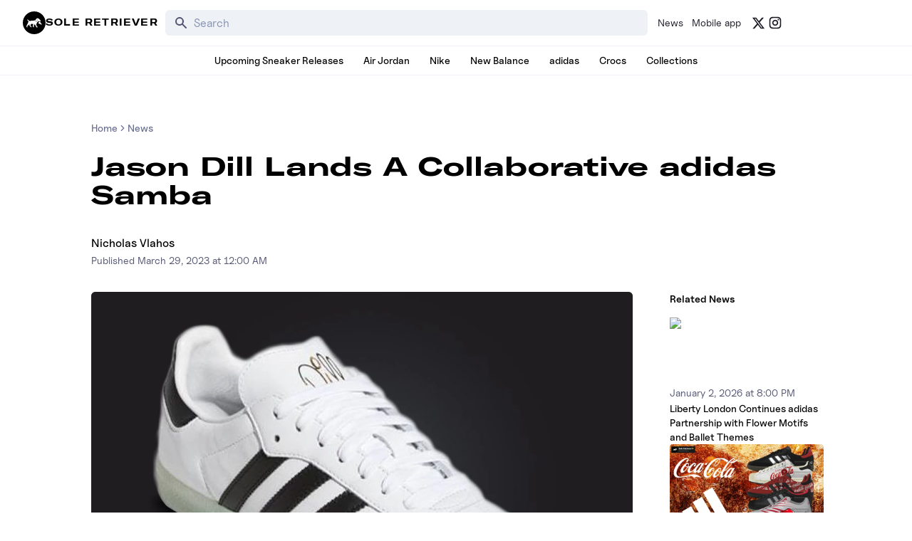

--- FILE ---
content_type: text/html; charset=utf-8
request_url: https://www.soleretriever.com/news/articles/jason-dill-adidas-samba-release-date-april-2023
body_size: 91098
content:
<!DOCTYPE html><html lang="en" class="bg-white dark:bg-black"><head><meta charSet="utf-8"/><meta name="viewport" content="width=device-width, initial-scale=1"/><link rel="preload" as="image" imageSrcSet="https://images.soleretriever.com/blog/994c52e5ed35aee3870845d9f10092714f256c77-1070x760.jpg?quality=90&amp;fit=clip&amp;auto=format&amp;width=320 320w, https://images.soleretriever.com/blog/994c52e5ed35aee3870845d9f10092714f256c77-1070x760.jpg?quality=90&amp;fit=clip&amp;auto=format&amp;width=384 384w, https://images.soleretriever.com/blog/994c52e5ed35aee3870845d9f10092714f256c77-1070x760.jpg?quality=90&amp;fit=clip&amp;auto=format&amp;width=768 768w, https://images.soleretriever.com/blog/994c52e5ed35aee3870845d9f10092714f256c77-1070x760.jpg?quality=90&amp;fit=clip&amp;auto=format&amp;width=1200 1200w, https://images.soleretriever.com/blog/994c52e5ed35aee3870845d9f10092714f256c77-1070x760.jpg?quality=90&amp;fit=clip&amp;auto=format&amp;width=1600 1600w" imageSizes="(max-width: 980px) 100vw, 1200px"/><link rel="stylesheet" href="/_next/static/chunks/336c1b6eb457e030.css" data-precedence="next"/><link rel="stylesheet" href="/_next/static/chunks/6e7e8638f2ad955a.css" data-precedence="next"/><link rel="stylesheet" href="/_next/static/chunks/d4cbda904e2abca2.css" data-precedence="next"/><link rel="stylesheet" href="/_next/static/chunks/819da49e930b742b.css" data-precedence="next"/><link rel="preload" as="script" fetchPriority="low" href="/_next/static/chunks/cd2996aabe065859.js"/><script src="/_next/static/chunks/ce9ba01a37dec815.js" async=""></script><script src="/_next/static/chunks/1dd22702d457c00c.js" async=""></script><script src="/_next/static/chunks/717ed3a53a12badf.js" async=""></script><script src="/_next/static/chunks/9ca5dcb8f3df61c7.js" async=""></script><script src="/_next/static/chunks/turbopack-9a5a76492bdee016.js" async=""></script><script src="/_next/static/chunks/f305ccdf0c209f9a.js" async=""></script><script src="/_next/static/chunks/92369a01d946e32d.js" async=""></script><script src="/_next/static/chunks/f6723c7a3c3f3872.js" async=""></script><script src="/_next/static/chunks/a04a92e32ac5b5dd.js" async=""></script><script src="/_next/static/chunks/9c15cbaede40a0e0.js" async=""></script><script src="/_next/static/chunks/3e6954d1f464f5f7.js" async=""></script><script src="/_next/static/chunks/75b5abe22b5e3ace.js" async=""></script><script src="/_next/static/chunks/cd4259fccfa9fe0a.js" async=""></script><script src="/_next/static/chunks/95591971e4a3f398.js" async=""></script><script src="/_next/static/chunks/ac71080573880e71.js" async=""></script><script src="/_next/static/chunks/f1a68424a7ebf1fd.js" async=""></script><script src="/_next/static/chunks/d1f51942f58dc78f.js" async=""></script><script src="/_next/static/chunks/1b6eabec9c628f03.js" async=""></script><script src="/_next/static/chunks/67a522264027f275.js" async=""></script><script src="/_next/static/chunks/b78007ec682b12f8.js" async=""></script><script src="/_next/static/chunks/2db2d3a4868fd291.js" async=""></script><script src="/_next/static/chunks/563313ee8b029e44.js" async=""></script><script src="/_next/static/chunks/09208511e2590281.js" async=""></script><script src="/_next/static/chunks/c3256561f3652fb5.js" async=""></script><script src="/_next/static/chunks/ffbf957f2bf46cfa.js" async=""></script><script src="/_next/static/chunks/66a1639689c0b884.js" async=""></script><script src="/_next/static/chunks/202fc40b7b738f31.js" async=""></script><script src="/_next/static/chunks/05f0e1b010688dcc.js" async=""></script><script src="/_next/static/chunks/42101e151ddae2bd.js" async=""></script><script src="/_next/static/chunks/53073e361aedf44e.js" async=""></script><script src="/_next/static/chunks/3188dcb2d1a778f0.js" async=""></script><script src="/_next/static/chunks/10d2353b0d994ccd.js" async=""></script><link rel="preload" href="/_next/static/chunks/e0a0c98d7cc5e57a.js" as="script" fetchPriority="low"/><link rel="preconnect dns-prefetch" href="https://cdn.sanity.io"/><link rel="preconnect dns-prefetch" href="https://www.googletagmanager.com/"/><link rel="preconnect" href="https://wnqjelklwcclokznfoyh.supabase.co"/><link rel="preconnect" href="https://images.soleretriever.com"/><title>Jason Dill Lands A Collaborative adidas Samba</title><meta name="description" content="Jason Dill reunites with adidas for another rendition of the Samba. Keeping it classic, this Samba features a white leather upper, core black adidas stripes, and gold metallic accents. "/><link rel="manifest" href="/manifest.json"/><meta name="robots" content="index, follow"/><meta name="msapplication-TileColor" content="#FFFFFF"/><meta name="msapplication-TileImage" content="/mstile-144x144.png"/><link rel="canonical" href="https://www.soleretriever.com/news/articles/jason-dill-adidas-samba-release-date-april-2023"/><meta name="apple-itunes-app" content="app-id=app-id=1553374770"/><meta name="format-detection" content="telephone=no"/><meta name="google-site-verification" content="gtq77gRfPwMlmDPaWDH1ilw16DpNZu4JhzdlV6LTByM"/><meta name="fo-verify" content="277217c3-a0c0-4546-84d7-bebc35f5082b"/><meta name="fo-verify" content="5b516477-940d-4018-b572-c9b28e96d65a"/><meta name="ahrefs-site-verification" content="9b3b804b8b12bc044e0cf66173df3d529999dd4eecfe70c3eed9716648d02625"/><meta name="p:domain_verify" content="bd056e273f414c52c1bac4ae2bb23bf5"/><meta property="og:title" content="Jason Dill Lands A Collaborative adidas Samba"/><meta property="og:description" content="Jason Dill reunites with adidas for another rendition of the Samba. Keeping it classic, this Samba features a white leather upper, core black adidas stripes, and gold metallic accents. "/><meta property="og:url" content="https://www.soleretriever.com/news/articles/jason-dill-adidas-samba-release-date-april-2023"/><meta property="og:site_name" content="Sole Retriever"/><meta property="og:image" content="https://images.soleretriever.com/blog/9d11502fca3fcb52fe3b77a3bf1fec24422080b5-620x380.jpg?rect=0,27,620,326&amp;w=1200&amp;h=630&amp;fit=fill&amp;auto=format"/><meta property="og:image:width" content="1200"/><meta property="og:image:height" content="630"/><meta property="og:type" content="article"/><meta name="twitter:card" content="summary_large_image"/><meta name="twitter:creator" content="@soleretriever"/><meta name="twitter:title" content="Jason Dill Lands A Collaborative adidas Samba"/><meta name="twitter:description" content="Jason Dill reunites with adidas for another rendition of the Samba. Keeping it classic, this Samba features a white leather upper, core black adidas stripes, and gold metallic accents. "/><meta name="twitter:image" content="https://images.soleretriever.com/og/blog/jason-dill-adidas-samba-release-date-april-2023"/><meta name="twitter:image:alt" content="Jason Dill Lands A Collaborative adidas Samba"/><link rel="shortcut icon" href="/favicon.ico"/><link rel="icon" href="/favicon.ico"/><link rel="icon" href="/android-icon-192x192.png" type="image/png" sizes="192x192"/><link rel="icon" href="/favicon-96x96.png" type="image/png" sizes="96x96"/><link rel="icon" href="/favicon-32x32.png" type="image/png" sizes="32x32"/><link rel="icon" href="/favicon-16x16.png" type="image/png" sizes="16x16"/><link rel="apple-touch-icon" href="/apple-icon-57x57.png" type="image/png" sizes="57x57"/><link rel="apple-touch-icon" href="/apple-icon-60x60.png" type="image/png" sizes="60x60"/><link rel="apple-touch-icon" href="/apple-icon-72x72.png" type="image/png" sizes="72x72"/><link rel="apple-touch-icon" href="/apple-icon-76x76.png" type="image/png" sizes="76x76"/><link rel="apple-touch-icon" href="/apple-icon-114x114.png" type="image/png" sizes="114x114"/><link rel="apple-touch-icon" href="/apple-icon-120x120.png" type="image/png" sizes="120x120"/><link rel="apple-touch-icon" href="/apple-icon-144x144.png" type="image/png" sizes="144x144"/><link rel="apple-touch-icon" href="/apple-icon-152x152.png" type="image/png" sizes="152x152"/><link rel="apple-touch-icon" href="/apple-icon-180x180.png" type="image/png" sizes="180x180"/><link rel="apple-touch-icon-precomposed" href="/apple-touch-icon-precomposed.png"/><script src="/_next/static/chunks/a6dad97d9634a72d.js" noModule=""></script></head><body id="members-page" class="w-full"><main class="w-full bg-white dark:bg-black text-black dark:text-white"><!--$--><div class="mobile-hidden mobile-hidden"></div><!--/$--><!--$?--><template id="B:0"></template><!--/$--><main><script type="application/ld+json">{"@context":"https://schema.org","@graph":[{"@id":"https://www.soleretriever.com/news/articles/jason-dill-adidas-samba-release-date-april-2023","@context":"https://schema.org","@type":"Article","headline":"Jason Dill Lands A Collaborative adidas Samba","thumbnailUrl":"https://images.soleretriever.com/blog/9d11502fca3fcb52fe3b77a3bf1fec24422080b5-620x380.jpg?rect=25,0,570,380&w=240&h=160&fit=max&auto=format","datePublished":"2023-03-29T00:00:00.000Z","dateModified":"2023-03-29T00:00:00.000Z","author":[{"@type":"Person","@id":"https://www.soleretriever.com/news/author/nicholas-vlahos#person","url":"https://www.soleretriever.com/news/author/nicholas-vlahos","name":"Nicholas Vlahos"}],"mainEntityOfPage":{"@type":"WebPage","@id":"https://www.soleretriever.com/news/articles/jason-dill-adidas-samba-release-date-april-2023"},"isPartOf":{"@type":"WebSite","@id":"https://www.soleretriever.com/#website","name":"Sole Retriever"},"image":{"@id":"https://www.soleretriever.com/news/articles/jason-dill-adidas-samba-release-date-april-2023#primaryimage"},"inLanguage":"en-US","keywords":["adidas","adidas Samba"],"articleSection":["adidas","adidas Samba"],"potentialAction":[{"@type":"ReadAction","target":["https://www.soleretriever.com/news/articles/jason-dill-adidas-samba-release-date-april-2023"]}],"publisher":{"@id":"https://www.soleretriever.com/#organization"},"description":"Jason Dill reunites with adidas for another rendition of the Samba. Keeping it classic, this Samba features a white leather upper, core black adidas stripes, and gold metallic accents. ","url":"https://www.soleretriever.com/news/articles/jason-dill-adidas-samba-release-date-april-2023"},{"@type":"ImageObject","@id":"https://www.soleretriever.com/news/articles/jason-dill-adidas-samba-release-date-april-2023#primaryimage","url":"https://images.soleretriever.com/blog/9d11502fca3fcb52fe3b77a3bf1fec24422080b5-620x380.jpg?fit=max&auto=format","width":620,"height":380,"caption":"Jason Dill Lands A Collaborative adidas Samba"},{"@type":"WebSite","@id":"https://www.soleretriever.com/#website","url":"https://www.soleretriever.com/","name":"Sole Retriever","description":"The ultimate resource for sneaker releases.","publisher":{"@id":"https://www.soleretriever.com/#organization"},"potentialAction":[{"@type":"SearchAction","target":{"@type":"EntryPoint","urlTemplate":"https://www.soleretriever.com/sneaker-release-dates?search={search_term_string}"},"query-input":{"@type":"PropertyValueSpecification","valueRequired":true,"valueName":"search_term_string"}}],"inLanguage":"en-US"},{"@type":"BreadcrumbList","@id":"https://www.soleretriever.com/news/articles/jason-dill-adidas-samba-release-date-april-2023#breadcrumb","itemListElement":[{"@type":"ListItem","position":1,"name":"Home","item":"https://www.soleretriever.com"},{"@type":"ListItem","position":2,"name":"News","item":"https://www.soleretriever.com/news"},{"@type":"ListItem","position":3,"name":"Jason Dill Lands A Collaborative adidas Samba","item":"https://www.soleretriever.com/news/articles/jason-dill-adidas-samba-release-date-april-2023"}]},{"@context":"https://schema.org","@type":"Organization","@id":"https://www.soleretriever.com#organization","name":"Sole Retriever","url":"https://www.soleretriever.com","description":"Sole Retriever has every hyped sneaker release and sneaker raffle. Find the most shoes from Nike, Jordan, Crocs, New Balance, adidas, and Nike SB Dunks and where to buy them now.","logo":{"@type":"ImageObject","@id":"https://www.soleretriever.com#logo","url":"https://www.soleretriever.com/logo-icon.png","contentUrl":"https://www.soleretriever.com/logo-icon.png","caption":"Sole Retriever","width":600,"height":600},"image":{"@id":"https://www.soleretriever.com#logo"},"sameAs":["https://x.com/soleretriever","https://www.youtube.com/@SoleRetriever","https://www.tiktok.com/@soleretriever","https://instagram.com/soleretriever","https://threads.net/@soleretriever"],"contactPoint":[{"@type":"ContactPoint","contactType":"Customer Support","email":"support@soleretriever.com"}]}]}</script><div data-content="main" data-test-id="article-body" class="flex flex-col p-4 sm:p-8 w-full mx-auto max-w-screen-xl lg:mb-12"><div class="flex flex-col items-center xl:items-start relative selection:bg-main-color selection:text-white xl:px-24"><article class="article"><div class="max-w-5xl mx-auto flex flex-col"><div class="lg:mt-8 relative article-content"><nav aria-label="breadcrumb" class="text-sm font-uncutSans font-medium"><ol class="flex flex-wrap items-center gap-1 break-words text-sm text-gray-500 dark:text-gray-400"><li class="inline-flex items-center gap-1"><a class="transition-colors hover:text-gray-950 dark:hover:text-gray-50" href="/">Home</a></li><li role="presentation" aria-hidden="true" class="[&amp;&gt;svg]:w-3.5 [&amp;&gt;svg]:h-3.5"><svg xmlns="http://www.w3.org/2000/svg" width="24" height="24" viewBox="0 0 24 24" fill="none" stroke="currentColor" stroke-width="2" stroke-linecap="round" stroke-linejoin="round" class="lucide lucide-chevron-right"><path d="m9 18 6-6-6-6"></path></svg></li><li class="inline-flex items-center gap-1"><a class="transition-colors hover:text-gray-950 dark:hover:text-gray-50" href="/news">News</a></li></ol></nav><h1 class="text-2xl text-pretty font-heading font-bold mt-2 lg:mt-6 lg:text-4xl">Jason Dill Lands A Collaborative adidas Samba</h1><div class="flex font-medium flex-row gap-4 mt-5 flex-wrap lg:mt-9"><span><a rel="author" class="inline-link font-medium hover:opacity-60 transition-opacity ease-in-out" href="/news/author/nicholas-vlahos">Nicholas Vlahos</a></span></div><span class="inline-block text-sm text-gray-600 dark:text-gray-400"><span>Published </span><!--$--><time dateTime="2023-03-29T00:00:00.000Z">March 29, 2023 at 12:00 AM</time><!--/$--></span><div class="grid grid-cols-12 gap-8 mt-8"><div class="col-span-12 md:col-span-9"><div class="sticky top-0 z-30 md:hidden mb-4 sm:mb-8"></div><figure class="mb-10 relative"><img alt="Jason Dill x adidas Samba" loading="eager" width="1200" height="800" decoding="async" data-nimg="1" class="w-full rounded-md" style="color:transparent;background-size:cover;background-position:50% 50%;background-repeat:no-repeat;background-image:url(&quot;data:image/svg+xml;charset=utf-8,%3Csvg xmlns=&#x27;http://www.w3.org/2000/svg&#x27; viewBox=&#x27;0 0 1200 800&#x27;%3E%3Cfilter id=&#x27;b&#x27; color-interpolation-filters=&#x27;sRGB&#x27;%3E%3CfeGaussianBlur stdDeviation=&#x27;20&#x27;/%3E%3CfeColorMatrix values=&#x27;1 0 0 0 0 0 1 0 0 0 0 0 1 0 0 0 0 0 100 -1&#x27; result=&#x27;s&#x27;/%3E%3CfeFlood x=&#x27;0&#x27; y=&#x27;0&#x27; width=&#x27;100%25&#x27; height=&#x27;100%25&#x27;/%3E%3CfeComposite operator=&#x27;out&#x27; in=&#x27;s&#x27;/%3E%3CfeComposite in2=&#x27;SourceGraphic&#x27;/%3E%3CfeGaussianBlur stdDeviation=&#x27;20&#x27;/%3E%3C/filter%3E%3Cimage width=&#x27;100%25&#x27; height=&#x27;100%25&#x27; x=&#x27;0&#x27; y=&#x27;0&#x27; preserveAspectRatio=&#x27;none&#x27; style=&#x27;filter: url(%23b);&#x27; href=&#x27;[data-uri]&#x27;/%3E%3C/svg%3E&quot;)" sizes="(max-width: 980px) 100vw, 1200px" srcSet="https://images.soleretriever.com/blog/994c52e5ed35aee3870845d9f10092714f256c77-1070x760.jpg?quality=90&amp;fit=clip&amp;auto=format&amp;width=320 320w, https://images.soleretriever.com/blog/994c52e5ed35aee3870845d9f10092714f256c77-1070x760.jpg?quality=90&amp;fit=clip&amp;auto=format&amp;width=384 384w, https://images.soleretriever.com/blog/994c52e5ed35aee3870845d9f10092714f256c77-1070x760.jpg?quality=90&amp;fit=clip&amp;auto=format&amp;width=768 768w, https://images.soleretriever.com/blog/994c52e5ed35aee3870845d9f10092714f256c77-1070x760.jpg?quality=90&amp;fit=clip&amp;auto=format&amp;width=1200 1200w, https://images.soleretriever.com/blog/994c52e5ed35aee3870845d9f10092714f256c77-1070x760.jpg?quality=90&amp;fit=clip&amp;auto=format&amp;width=1600 1600w" src="https://images.soleretriever.com/blog/994c52e5ed35aee3870845d9f10092714f256c77-1070x760.jpg?quality=90&amp;fit=clip&amp;auto=format&amp;width=1600"/><figcaption class="text-center mt-2"><span class="text-sm text-neutral-500 dark:text-gray-500">Jason Dill x adidas Samba</span></figcaption></figure><p class="text-md sm:text-lg mb-4 leading-relaxed">While adidas has teamed up with the skate branding <a class="text-emerald-600 dark:text-emerald-400" target="_blank" href="https://www.soleretriever.com/news/articles/fucking-awesome-x-adidas-experiment-2-triple-black-release-date-2022">Fucking Awesome</a> (FA) in the past, the German sportswear giant is looking to its founder and adidas Teamrider, Jason Dill, for its latest collaborative project. Tackling the ever-popular adidas Samba, Dill brings us a clean black/white rendition with co-branded details.</p><p class="text-md sm:text-lg mb-4 leading-relaxed">Adding a soft full-grain leather to the silhouette, Dill keeps things simple as he dresses his collaborative adidas Samba in a combination of cloud white, core black, and gold metallic. Most of the silhouette gets covered in white full-grain leather, as seen on the various overlays and underlays, while black accents hit the Three Stripes logo and the back heel tab. Tonal white laces match the tongue and eyestays with the tag above, forgoing adidas’ usual branding in favor of a metallic gold “Dill” logo. Underfoot sits a first for the Samba, a semi-translucent clear sole unit that finishes Jason’s design.</p><p class="text-md sm:text-lg mb-4 leading-relaxed">The Jason Dill x adidas Samba will be released on April 1st, 2023, through adidas Confirmed and select Three Stripes retailers online and in-store. Coming in men’s sizing, the retail price is set at $90. Keep it locked to our <a rel="noreferrer noopener" class="text-emerald-600 dark:text-emerald-400" target="_blank" href="https://twitter.com/soleretriever">Twitter</a> and the <a rel="noreferrer noopener" class="text-emerald-600 dark:text-emerald-400" target="_blank" href="https://rtrv.in/BlogApp">Sole Retriever mobile app</a> to stay updated on the latest releases, raffles, news, and more in the sneaker and streetwear world.</p><h2 class="font-heading text-pretty text-lg leading-6 font-bold mb-4 [&amp;&gt;a]:text-green [&amp;&gt;a]:dark:text-green [&amp;&gt;a]:underline lg:mb-6 mt-8 md:mt-12 lg:text-2xl" id="Jason-Dill-x-adidas-Samba"><a class="text-emerald-600 dark:text-emerald-400" target="_blank" href="https://www.soleretriever.com/sneaker-release-dates/adidas/adidas-samba-jason-dill-white-black-gz4730">Jason Dill x adidas Samba</a></h2><div class="grid grid-cols-1 mb-2 gap-2.5 lg:grid-cols-2"><div class="embla relative flex flex-col col-span-1 !m-0"><div class="embla__viewport border select-none border-gray-100 dark:border-transparent flex rounded-lg dark:bg-gray-900 w-full relative overflow-hidden h-[276px]"><div class="embla__container relative flex"><div class="embla__slide flex-[0_0_100%] min-w-0 cursor-zoom-in"><div class="flex items-center justify-center h-full relative"><img alt="Product image 1" loading="lazy" width="1070" height="760" decoding="async" data-nimg="1" class="object-cover w-full h-full" style="color:transparent" srcSet="https://images.soleretriever.com/blog/6b91f7c4024d0b7ac7c081ea161660891b296b11-1070x760.jpg?q=75&amp;fit=clip&amp;auto=format&amp;width=1200 1x, https://images.soleretriever.com/blog/6b91f7c4024d0b7ac7c081ea161660891b296b11-1070x760.jpg?q=75&amp;fit=clip&amp;auto=format&amp;width=1600 2x" src="https://images.soleretriever.com/blog/6b91f7c4024d0b7ac7c081ea161660891b296b11-1070x760.jpg?q=75&amp;fit=clip&amp;auto=format&amp;width=1600"/></div></div><div class="embla__slide flex-[0_0_100%] min-w-0 cursor-zoom-in"><div class="flex items-center justify-center h-full relative"><img alt="Product image 2" loading="lazy" width="1070" height="760" decoding="async" data-nimg="1" class="object-cover w-full h-full" style="color:transparent" srcSet="https://images.soleretriever.com/blog/994c52e5ed35aee3870845d9f10092714f256c77-1070x760.jpg?q=75&amp;fit=clip&amp;auto=format&amp;width=1200 1x, https://images.soleretriever.com/blog/994c52e5ed35aee3870845d9f10092714f256c77-1070x760.jpg?q=75&amp;fit=clip&amp;auto=format&amp;width=1600 2x" src="https://images.soleretriever.com/blog/994c52e5ed35aee3870845d9f10092714f256c77-1070x760.jpg?q=75&amp;fit=clip&amp;auto=format&amp;width=1600"/></div></div><div class="embla__slide flex-[0_0_100%] min-w-0 cursor-zoom-in"><div class="flex items-center justify-center h-full relative"><img alt="Product image 3" loading="lazy" width="1070" height="760" decoding="async" data-nimg="1" class="object-cover w-full h-full" style="color:transparent" srcSet="https://images.soleretriever.com/blog/3f9f1f6834ceeae2caa364cea5f630fac3db136a-1070x760.jpg?q=75&amp;fit=clip&amp;auto=format&amp;width=1200 1x, https://images.soleretriever.com/blog/3f9f1f6834ceeae2caa364cea5f630fac3db136a-1070x760.jpg?q=75&amp;fit=clip&amp;auto=format&amp;width=1600 2x" src="https://images.soleretriever.com/blog/3f9f1f6834ceeae2caa364cea5f630fac3db136a-1070x760.jpg?q=75&amp;fit=clip&amp;auto=format&amp;width=1600"/></div></div><div class="embla__slide flex-[0_0_100%] min-w-0 cursor-zoom-in"><div class="flex items-center justify-center h-full relative"><img alt="Product image 4" loading="lazy" width="1070" height="760" decoding="async" data-nimg="1" class="object-cover w-full h-full" style="color:transparent" srcSet="https://images.soleretriever.com/blog/b8943ae87a7aaab5e14fb56d02cd43f3a11eb0fa-1070x760.jpg?q=75&amp;fit=clip&amp;auto=format&amp;width=1200 1x, https://images.soleretriever.com/blog/b8943ae87a7aaab5e14fb56d02cd43f3a11eb0fa-1070x760.jpg?q=75&amp;fit=clip&amp;auto=format&amp;width=1600 2x" src="https://images.soleretriever.com/blog/b8943ae87a7aaab5e14fb56d02cd43f3a11eb0fa-1070x760.jpg?q=75&amp;fit=clip&amp;auto=format&amp;width=1600"/></div></div><div class="embla__slide flex-[0_0_100%] min-w-0 cursor-zoom-in"><div class="flex items-center justify-center h-full relative"><img alt="Product image 5" loading="lazy" width="1070" height="760" decoding="async" data-nimg="1" class="object-cover w-full h-full" style="color:transparent" srcSet="https://images.soleretriever.com/blog/abfc76e52196feee8048bfe854fcdc4ca26a7907-1070x760.jpg?q=75&amp;fit=clip&amp;auto=format&amp;width=1200 1x, https://images.soleretriever.com/blog/abfc76e52196feee8048bfe854fcdc4ca26a7907-1070x760.jpg?q=75&amp;fit=clip&amp;auto=format&amp;width=1600 2x" src="https://images.soleretriever.com/blog/abfc76e52196feee8048bfe854fcdc4ca26a7907-1070x760.jpg?q=75&amp;fit=clip&amp;auto=format&amp;width=1600"/></div></div><div class="embla__slide flex-[0_0_100%] min-w-0 cursor-zoom-in"><div class="flex items-center justify-center h-full relative"><img alt="Product image 6" loading="lazy" width="1070" height="760" decoding="async" data-nimg="1" class="object-cover w-full h-full" style="color:transparent" srcSet="https://images.soleretriever.com/blog/fe9e500f6e317e24b9e6a01d61a9ee26edb574c8-1070x760.jpg?q=75&amp;fit=clip&amp;auto=format&amp;width=1200 1x, https://images.soleretriever.com/blog/fe9e500f6e317e24b9e6a01d61a9ee26edb574c8-1070x760.jpg?q=75&amp;fit=clip&amp;auto=format&amp;width=1600 2x" src="https://images.soleretriever.com/blog/fe9e500f6e317e24b9e6a01d61a9ee26edb574c8-1070x760.jpg?q=75&amp;fit=clip&amp;auto=format&amp;width=1600"/></div></div></div><button type="button" disabled="" class="absolute top-[50%] translate-y-[-50%] bg-gray-100 p-0.5 backdrop-blur-md left-3 rounded-full opacity-10"><svg xmlns="http://www.w3.org/2000/svg" viewBox="0 0 20 20" fill="currentColor" aria-hidden="true" width="24" height="24" class="text-gray-600"><path fill-rule="evenodd" d="M12.707 5.293a1 1 0 010 1.414L9.414 10l3.293 3.293a1 1 0 01-1.414 1.414l-4-4a1 1 0 010-1.414l4-4a1 1 0 011.414 0z" clip-rule="evenodd"></path></svg></button><button type="button" disabled="" class="absolute top-[50%] translate-y-[-50%] bg-gray-100 p-0.5 backdrop-blur-md right-3 rounded-full opacity-10"><svg xmlns="http://www.w3.org/2000/svg" viewBox="0 0 20 20" fill="currentColor" aria-hidden="true" width="24" height="24" class="text-gray-600"><path fill-rule="evenodd" d="M7.293 14.707a1 1 0 010-1.414L10.586 10 7.293 6.707a1 1 0 011.414-1.414l4 4a1 1 0 010 1.414l-4 4a1 1 0 01-1.414 0z" clip-rule="evenodd"></path></svg></button></div><div class="relative mt-4"><div class="embla-thumbs"><div class="overflow-hidden"><div class="flex gap-2"><button class="relative flex-shrink-0 w-[88px] h-16 rounded-md overflow-hidden"><img alt="Thumbnail 1" loading="lazy" decoding="async" data-nimg="fill" class="object-cover" style="position:absolute;height:100%;width:100%;left:0;top:0;right:0;bottom:0;color:transparent" sizes="80px" srcSet="https://images.soleretriever.com/blog/6b91f7c4024d0b7ac7c081ea161660891b296b11-1070x760.jpg?q=75&amp;fit=clip&amp;auto=format&amp;width=32 32w, https://images.soleretriever.com/blog/6b91f7c4024d0b7ac7c081ea161660891b296b11-1070x760.jpg?q=75&amp;fit=clip&amp;auto=format&amp;width=48 48w, https://images.soleretriever.com/blog/6b91f7c4024d0b7ac7c081ea161660891b296b11-1070x760.jpg?q=75&amp;fit=clip&amp;auto=format&amp;width=64 64w, https://images.soleretriever.com/blog/6b91f7c4024d0b7ac7c081ea161660891b296b11-1070x760.jpg?q=75&amp;fit=clip&amp;auto=format&amp;width=96 96w, https://images.soleretriever.com/blog/6b91f7c4024d0b7ac7c081ea161660891b296b11-1070x760.jpg?q=75&amp;fit=clip&amp;auto=format&amp;width=128 128w, https://images.soleretriever.com/blog/6b91f7c4024d0b7ac7c081ea161660891b296b11-1070x760.jpg?q=75&amp;fit=clip&amp;auto=format&amp;width=256 256w, https://images.soleretriever.com/blog/6b91f7c4024d0b7ac7c081ea161660891b296b11-1070x760.jpg?q=75&amp;fit=clip&amp;auto=format&amp;width=320 320w, https://images.soleretriever.com/blog/6b91f7c4024d0b7ac7c081ea161660891b296b11-1070x760.jpg?q=75&amp;fit=clip&amp;auto=format&amp;width=384 384w, https://images.soleretriever.com/blog/6b91f7c4024d0b7ac7c081ea161660891b296b11-1070x760.jpg?q=75&amp;fit=clip&amp;auto=format&amp;width=768 768w, https://images.soleretriever.com/blog/6b91f7c4024d0b7ac7c081ea161660891b296b11-1070x760.jpg?q=75&amp;fit=clip&amp;auto=format&amp;width=1200 1200w, https://images.soleretriever.com/blog/6b91f7c4024d0b7ac7c081ea161660891b296b11-1070x760.jpg?q=75&amp;fit=clip&amp;auto=format&amp;width=1600 1600w" src="https://images.soleretriever.com/blog/6b91f7c4024d0b7ac7c081ea161660891b296b11-1070x760.jpg?q=75&amp;fit=clip&amp;auto=format&amp;width=1600"/></button><button class="relative flex-shrink-0 w-[88px] h-16 rounded-md overflow-hidden"><img alt="Thumbnail 2" loading="lazy" decoding="async" data-nimg="fill" class="object-cover" style="position:absolute;height:100%;width:100%;left:0;top:0;right:0;bottom:0;color:transparent" sizes="80px" srcSet="https://images.soleretriever.com/blog/994c52e5ed35aee3870845d9f10092714f256c77-1070x760.jpg?q=75&amp;fit=clip&amp;auto=format&amp;width=32 32w, https://images.soleretriever.com/blog/994c52e5ed35aee3870845d9f10092714f256c77-1070x760.jpg?q=75&amp;fit=clip&amp;auto=format&amp;width=48 48w, https://images.soleretriever.com/blog/994c52e5ed35aee3870845d9f10092714f256c77-1070x760.jpg?q=75&amp;fit=clip&amp;auto=format&amp;width=64 64w, https://images.soleretriever.com/blog/994c52e5ed35aee3870845d9f10092714f256c77-1070x760.jpg?q=75&amp;fit=clip&amp;auto=format&amp;width=96 96w, https://images.soleretriever.com/blog/994c52e5ed35aee3870845d9f10092714f256c77-1070x760.jpg?q=75&amp;fit=clip&amp;auto=format&amp;width=128 128w, https://images.soleretriever.com/blog/994c52e5ed35aee3870845d9f10092714f256c77-1070x760.jpg?q=75&amp;fit=clip&amp;auto=format&amp;width=256 256w, https://images.soleretriever.com/blog/994c52e5ed35aee3870845d9f10092714f256c77-1070x760.jpg?q=75&amp;fit=clip&amp;auto=format&amp;width=320 320w, https://images.soleretriever.com/blog/994c52e5ed35aee3870845d9f10092714f256c77-1070x760.jpg?q=75&amp;fit=clip&amp;auto=format&amp;width=384 384w, https://images.soleretriever.com/blog/994c52e5ed35aee3870845d9f10092714f256c77-1070x760.jpg?q=75&amp;fit=clip&amp;auto=format&amp;width=768 768w, https://images.soleretriever.com/blog/994c52e5ed35aee3870845d9f10092714f256c77-1070x760.jpg?q=75&amp;fit=clip&amp;auto=format&amp;width=1200 1200w, https://images.soleretriever.com/blog/994c52e5ed35aee3870845d9f10092714f256c77-1070x760.jpg?q=75&amp;fit=clip&amp;auto=format&amp;width=1600 1600w" src="https://images.soleretriever.com/blog/994c52e5ed35aee3870845d9f10092714f256c77-1070x760.jpg?q=75&amp;fit=clip&amp;auto=format&amp;width=1600"/></button><button class="relative flex-shrink-0 w-[88px] h-16 rounded-md overflow-hidden"><img alt="Thumbnail 3" loading="lazy" decoding="async" data-nimg="fill" class="object-cover" style="position:absolute;height:100%;width:100%;left:0;top:0;right:0;bottom:0;color:transparent" sizes="80px" srcSet="https://images.soleretriever.com/blog/3f9f1f6834ceeae2caa364cea5f630fac3db136a-1070x760.jpg?q=75&amp;fit=clip&amp;auto=format&amp;width=32 32w, https://images.soleretriever.com/blog/3f9f1f6834ceeae2caa364cea5f630fac3db136a-1070x760.jpg?q=75&amp;fit=clip&amp;auto=format&amp;width=48 48w, https://images.soleretriever.com/blog/3f9f1f6834ceeae2caa364cea5f630fac3db136a-1070x760.jpg?q=75&amp;fit=clip&amp;auto=format&amp;width=64 64w, https://images.soleretriever.com/blog/3f9f1f6834ceeae2caa364cea5f630fac3db136a-1070x760.jpg?q=75&amp;fit=clip&amp;auto=format&amp;width=96 96w, https://images.soleretriever.com/blog/3f9f1f6834ceeae2caa364cea5f630fac3db136a-1070x760.jpg?q=75&amp;fit=clip&amp;auto=format&amp;width=128 128w, https://images.soleretriever.com/blog/3f9f1f6834ceeae2caa364cea5f630fac3db136a-1070x760.jpg?q=75&amp;fit=clip&amp;auto=format&amp;width=256 256w, https://images.soleretriever.com/blog/3f9f1f6834ceeae2caa364cea5f630fac3db136a-1070x760.jpg?q=75&amp;fit=clip&amp;auto=format&amp;width=320 320w, https://images.soleretriever.com/blog/3f9f1f6834ceeae2caa364cea5f630fac3db136a-1070x760.jpg?q=75&amp;fit=clip&amp;auto=format&amp;width=384 384w, https://images.soleretriever.com/blog/3f9f1f6834ceeae2caa364cea5f630fac3db136a-1070x760.jpg?q=75&amp;fit=clip&amp;auto=format&amp;width=768 768w, https://images.soleretriever.com/blog/3f9f1f6834ceeae2caa364cea5f630fac3db136a-1070x760.jpg?q=75&amp;fit=clip&amp;auto=format&amp;width=1200 1200w, https://images.soleretriever.com/blog/3f9f1f6834ceeae2caa364cea5f630fac3db136a-1070x760.jpg?q=75&amp;fit=clip&amp;auto=format&amp;width=1600 1600w" src="https://images.soleretriever.com/blog/3f9f1f6834ceeae2caa364cea5f630fac3db136a-1070x760.jpg?q=75&amp;fit=clip&amp;auto=format&amp;width=1600"/></button><button class="relative flex-shrink-0 w-[88px] h-16 rounded-md overflow-hidden"><img alt="Thumbnail 4" loading="lazy" decoding="async" data-nimg="fill" class="object-cover" style="position:absolute;height:100%;width:100%;left:0;top:0;right:0;bottom:0;color:transparent" sizes="80px" srcSet="https://images.soleretriever.com/blog/b8943ae87a7aaab5e14fb56d02cd43f3a11eb0fa-1070x760.jpg?q=75&amp;fit=clip&amp;auto=format&amp;width=32 32w, https://images.soleretriever.com/blog/b8943ae87a7aaab5e14fb56d02cd43f3a11eb0fa-1070x760.jpg?q=75&amp;fit=clip&amp;auto=format&amp;width=48 48w, https://images.soleretriever.com/blog/b8943ae87a7aaab5e14fb56d02cd43f3a11eb0fa-1070x760.jpg?q=75&amp;fit=clip&amp;auto=format&amp;width=64 64w, https://images.soleretriever.com/blog/b8943ae87a7aaab5e14fb56d02cd43f3a11eb0fa-1070x760.jpg?q=75&amp;fit=clip&amp;auto=format&amp;width=96 96w, https://images.soleretriever.com/blog/b8943ae87a7aaab5e14fb56d02cd43f3a11eb0fa-1070x760.jpg?q=75&amp;fit=clip&amp;auto=format&amp;width=128 128w, https://images.soleretriever.com/blog/b8943ae87a7aaab5e14fb56d02cd43f3a11eb0fa-1070x760.jpg?q=75&amp;fit=clip&amp;auto=format&amp;width=256 256w, https://images.soleretriever.com/blog/b8943ae87a7aaab5e14fb56d02cd43f3a11eb0fa-1070x760.jpg?q=75&amp;fit=clip&amp;auto=format&amp;width=320 320w, https://images.soleretriever.com/blog/b8943ae87a7aaab5e14fb56d02cd43f3a11eb0fa-1070x760.jpg?q=75&amp;fit=clip&amp;auto=format&amp;width=384 384w, https://images.soleretriever.com/blog/b8943ae87a7aaab5e14fb56d02cd43f3a11eb0fa-1070x760.jpg?q=75&amp;fit=clip&amp;auto=format&amp;width=768 768w, https://images.soleretriever.com/blog/b8943ae87a7aaab5e14fb56d02cd43f3a11eb0fa-1070x760.jpg?q=75&amp;fit=clip&amp;auto=format&amp;width=1200 1200w, https://images.soleretriever.com/blog/b8943ae87a7aaab5e14fb56d02cd43f3a11eb0fa-1070x760.jpg?q=75&amp;fit=clip&amp;auto=format&amp;width=1600 1600w" src="https://images.soleretriever.com/blog/b8943ae87a7aaab5e14fb56d02cd43f3a11eb0fa-1070x760.jpg?q=75&amp;fit=clip&amp;auto=format&amp;width=1600"/></button><button class="relative flex-shrink-0 w-[88px] h-16 rounded-md overflow-hidden"><img alt="Thumbnail 5" loading="lazy" decoding="async" data-nimg="fill" class="object-cover" style="position:absolute;height:100%;width:100%;left:0;top:0;right:0;bottom:0;color:transparent" sizes="80px" srcSet="https://images.soleretriever.com/blog/abfc76e52196feee8048bfe854fcdc4ca26a7907-1070x760.jpg?q=75&amp;fit=clip&amp;auto=format&amp;width=32 32w, https://images.soleretriever.com/blog/abfc76e52196feee8048bfe854fcdc4ca26a7907-1070x760.jpg?q=75&amp;fit=clip&amp;auto=format&amp;width=48 48w, https://images.soleretriever.com/blog/abfc76e52196feee8048bfe854fcdc4ca26a7907-1070x760.jpg?q=75&amp;fit=clip&amp;auto=format&amp;width=64 64w, https://images.soleretriever.com/blog/abfc76e52196feee8048bfe854fcdc4ca26a7907-1070x760.jpg?q=75&amp;fit=clip&amp;auto=format&amp;width=96 96w, https://images.soleretriever.com/blog/abfc76e52196feee8048bfe854fcdc4ca26a7907-1070x760.jpg?q=75&amp;fit=clip&amp;auto=format&amp;width=128 128w, https://images.soleretriever.com/blog/abfc76e52196feee8048bfe854fcdc4ca26a7907-1070x760.jpg?q=75&amp;fit=clip&amp;auto=format&amp;width=256 256w, https://images.soleretriever.com/blog/abfc76e52196feee8048bfe854fcdc4ca26a7907-1070x760.jpg?q=75&amp;fit=clip&amp;auto=format&amp;width=320 320w, https://images.soleretriever.com/blog/abfc76e52196feee8048bfe854fcdc4ca26a7907-1070x760.jpg?q=75&amp;fit=clip&amp;auto=format&amp;width=384 384w, https://images.soleretriever.com/blog/abfc76e52196feee8048bfe854fcdc4ca26a7907-1070x760.jpg?q=75&amp;fit=clip&amp;auto=format&amp;width=768 768w, https://images.soleretriever.com/blog/abfc76e52196feee8048bfe854fcdc4ca26a7907-1070x760.jpg?q=75&amp;fit=clip&amp;auto=format&amp;width=1200 1200w, https://images.soleretriever.com/blog/abfc76e52196feee8048bfe854fcdc4ca26a7907-1070x760.jpg?q=75&amp;fit=clip&amp;auto=format&amp;width=1600 1600w" src="https://images.soleretriever.com/blog/abfc76e52196feee8048bfe854fcdc4ca26a7907-1070x760.jpg?q=75&amp;fit=clip&amp;auto=format&amp;width=1600"/></button><button class="relative flex-shrink-0 w-[88px] h-16 rounded-md overflow-hidden"><img alt="Thumbnail 6" loading="lazy" decoding="async" data-nimg="fill" class="object-cover" style="position:absolute;height:100%;width:100%;left:0;top:0;right:0;bottom:0;color:transparent" sizes="80px" srcSet="https://images.soleretriever.com/blog/fe9e500f6e317e24b9e6a01d61a9ee26edb574c8-1070x760.jpg?q=75&amp;fit=clip&amp;auto=format&amp;width=32 32w, https://images.soleretriever.com/blog/fe9e500f6e317e24b9e6a01d61a9ee26edb574c8-1070x760.jpg?q=75&amp;fit=clip&amp;auto=format&amp;width=48 48w, https://images.soleretriever.com/blog/fe9e500f6e317e24b9e6a01d61a9ee26edb574c8-1070x760.jpg?q=75&amp;fit=clip&amp;auto=format&amp;width=64 64w, https://images.soleretriever.com/blog/fe9e500f6e317e24b9e6a01d61a9ee26edb574c8-1070x760.jpg?q=75&amp;fit=clip&amp;auto=format&amp;width=96 96w, https://images.soleretriever.com/blog/fe9e500f6e317e24b9e6a01d61a9ee26edb574c8-1070x760.jpg?q=75&amp;fit=clip&amp;auto=format&amp;width=128 128w, https://images.soleretriever.com/blog/fe9e500f6e317e24b9e6a01d61a9ee26edb574c8-1070x760.jpg?q=75&amp;fit=clip&amp;auto=format&amp;width=256 256w, https://images.soleretriever.com/blog/fe9e500f6e317e24b9e6a01d61a9ee26edb574c8-1070x760.jpg?q=75&amp;fit=clip&amp;auto=format&amp;width=320 320w, https://images.soleretriever.com/blog/fe9e500f6e317e24b9e6a01d61a9ee26edb574c8-1070x760.jpg?q=75&amp;fit=clip&amp;auto=format&amp;width=384 384w, https://images.soleretriever.com/blog/fe9e500f6e317e24b9e6a01d61a9ee26edb574c8-1070x760.jpg?q=75&amp;fit=clip&amp;auto=format&amp;width=768 768w, https://images.soleretriever.com/blog/fe9e500f6e317e24b9e6a01d61a9ee26edb574c8-1070x760.jpg?q=75&amp;fit=clip&amp;auto=format&amp;width=1200 1200w, https://images.soleretriever.com/blog/fe9e500f6e317e24b9e6a01d61a9ee26edb574c8-1070x760.jpg?q=75&amp;fit=clip&amp;auto=format&amp;width=1600 1600w" src="https://images.soleretriever.com/blog/fe9e500f6e317e24b9e6a01d61a9ee26edb574c8-1070x760.jpg?q=75&amp;fit=clip&amp;auto=format&amp;width=1600"/></button></div></div></div></div></div><div class="rounded-md border border-gray-200 bg-white text-gray-950 dark:border-gray-800 dark:bg-gray-950 dark:text-gray-50 font-uncutSans shadow-none overflow-hidden"><div class="p-6 h-full px-0 py-0"><div class="h-full flex flex-col justify-between p-4 font-medium"><div class="flex flex-col gap-4 text-sm"><div class="flex justify-between"><div class="text-black/50 dark:text-white mr-4">Release Date</div><div class="font-medium text-right"><time dateTime="04/01/2023">04/01/2023</time></div></div><div class="flex justify-between"><div class="text-black/50 dark:text-white mr-4">SKU</div><div class="font-medium text-right">GZ4730</div></div><div class="flex justify-between"><div class="text-black/50 dark:text-white mr-4">Colorway</div><div class="font-medium text-right">Cloud White/Core Black/Gold Metallic</div></div></div><div class="flex flex-col gap-4 mt-2"><div class="w-full border border-gray-200 dark:border-gray-800 rounded-md py-2"><div class="flex justify-between items-center mb-2 px-2 border-b border-gray-200 dark:border-gray-800 pb-2"><span class="text-sm text-black/50 dark:text-white mr-4">Retail Price</span><span class="text-sm font-medium text-right">$90</span></div><div class="flex justify-between items-center px-2"><span class="text-sm text-black/50 dark:text-white mr-4">Live Price</span><span class="text-sm flex items-center justify-center text-turquoise-500 bg-turquoise-50 dark:text-turquoise-600 rounded font-medium h-6 px-1 -mx-1">$109</span></div></div><div class="flex flex-row gap-2"><a class="leading-none w-full flex-1" href="/sneaker-release-dates/adidas/samba/adidas-samba-jason-dill-white-black-gz4730"><button class="inline-flex items-center justify-center rounded-md font-medium ring-offset-white transition-colors focus-visible:outline-none focus-visible:ring-2 focus-visible:ring-gray-950 focus-visible:ring-offset-2 disabled:pointer-events-none disabled:opacity-50 dark:ring-offset-gray-950 dark:focus-visible:ring-gray-300 bg-black text-white hover:bg-gray-900/90 dark:bg-gray-50 dark:text-gray-900 dark:hover:bg-gray-50/90 h-9 text-sm px-3 py-2.5 w-full flex-1">Release info</button></a></div></div></div></div></div></div><p class="text-md sm:text-lg mb-4 leading-relaxed"><em>Images via <a rel="noreferrer noopener" class="text-emerald-600 dark:text-emerald-400" target="_blank" href="https://adidas.com">adidas</a></em></p><div style="display:none">[@portabletext/react] Unknown block type &quot;productEmbed.block&quot;, specify a component for it in the `components.types` prop</div><div class="w-full my-8 flex gap-2 flex-wrap"><a class="inline-flex items-center rounded-full border border-gray-200 px-2 py-0.5 text-xs font-medium transition-colors focus:outline-none focus:ring-2 focus:ring-gray-950 focus:ring-offset-2 dark:border-gray-800 dark:focus:ring-gray-300 text-gray-950 dark:text-gray-50" href="/news/tags/adidas">adidas</a><a class="inline-flex items-center rounded-full border border-gray-200 px-2 py-0.5 text-xs font-medium transition-colors focus:outline-none focus:ring-2 focus:ring-gray-950 focus:ring-offset-2 dark:border-gray-800 dark:focus:ring-gray-300 text-gray-950 dark:text-gray-50" href="/news/tags/adidas-samba">adidas Samba</a></div><!--$?--><template id="B:1"></template><!--/$--><!--$--><div class="fixed bottom-0 left-0 right-0 z-50 md:hidden"></div><!--/$--><div data-orientation="horizontal" role="none" class="shrink-0 bg-gray-100 dark:bg-gray-700 h-[1px] w-full my-8"></div><div><div class="flex flex-row gap-x-4 mb-4"><a rel="author" class="flex-none" href="/news/author/nicholas-vlahos"><img alt="Nicholas Vlahos" loading="lazy" width="400" height="400" decoding="async" data-nimg="1" class="h-16 w-16 object-cover rounded-full" style="color:transparent" sizes="120px" srcSet="https://images.soleretriever.com/blog/8348a2c6948be69595ee20591b48d2913ee695fc-400x400.png?quality=85&amp;fit=clip&amp;auto=format&amp;width=32 32w, https://images.soleretriever.com/blog/8348a2c6948be69595ee20591b48d2913ee695fc-400x400.png?quality=85&amp;fit=clip&amp;auto=format&amp;width=48 48w, https://images.soleretriever.com/blog/8348a2c6948be69595ee20591b48d2913ee695fc-400x400.png?quality=85&amp;fit=clip&amp;auto=format&amp;width=64 64w, https://images.soleretriever.com/blog/8348a2c6948be69595ee20591b48d2913ee695fc-400x400.png?quality=85&amp;fit=clip&amp;auto=format&amp;width=96 96w, https://images.soleretriever.com/blog/8348a2c6948be69595ee20591b48d2913ee695fc-400x400.png?quality=85&amp;fit=clip&amp;auto=format&amp;width=128 128w, https://images.soleretriever.com/blog/8348a2c6948be69595ee20591b48d2913ee695fc-400x400.png?quality=85&amp;fit=clip&amp;auto=format&amp;width=256 256w, https://images.soleretriever.com/blog/8348a2c6948be69595ee20591b48d2913ee695fc-400x400.png?quality=85&amp;fit=clip&amp;auto=format&amp;width=320 320w, https://images.soleretriever.com/blog/8348a2c6948be69595ee20591b48d2913ee695fc-400x400.png?quality=85&amp;fit=clip&amp;auto=format&amp;width=384 384w, https://images.soleretriever.com/blog/8348a2c6948be69595ee20591b48d2913ee695fc-400x400.png?quality=85&amp;fit=clip&amp;auto=format&amp;width=768 768w, https://images.soleretriever.com/blog/8348a2c6948be69595ee20591b48d2913ee695fc-400x400.png?quality=85&amp;fit=clip&amp;auto=format&amp;width=1200 1200w, https://images.soleretriever.com/blog/8348a2c6948be69595ee20591b48d2913ee695fc-400x400.png?quality=85&amp;fit=clip&amp;auto=format&amp;width=1600 1600w" src="https://images.soleretriever.com/blog/8348a2c6948be69595ee20591b48d2913ee695fc-400x400.png?quality=85&amp;fit=clip&amp;auto=format&amp;width=1600"/></a><div><a rel="author" href="/news/author/nicholas-vlahos"><span class="font-medium hover:opacity-60 transition-opacity ease-in-out mb-1 text-sm">Nicholas Vlahos</span></a><p class="text-sm">Sneakerhead from South Florida who turned his passion into a career. When not writing for Sole Retriever, I enjoy attending concerts, catching the latest movies, and trying new food.
Email: nick@soleretriever.com</p></div></div></div></div><div class="col-span-12 md:col-span-3"><hr class="w-full border-gray-100 dark:border-gray-700 mb-8 md:hidden"/><div class="sticky z-20 mb-6 h-full bg-white dark:bg-black md:block md:bg-transparent md:mb-0 xl:w-64"><div class="relative right-0 left-0 md:border-gray-200 md:dark:border-gray-700 md:sticky md:top-7"><div class="hidden md:block"></div><!--$?--><template id="B:2"></template><!--/$--></div></div></div></div></div></div></article></div></div><hr class="mt-6 w-full border-gray-100 dark:border-gray-700 lg:mt-12"/><div class="mobile-hidden w-full mx-auto max-w-screen-xl p-8 px-4 sm:px-8"><div class="grid grid-cols-12 gap-4 mt-12 xl:mt-0 items-start auto-rows-auto"><!--$?--><template id="B:3"></template><div class="col-span-12 bg-neutral-900 rounded-md" style="min-height:360px"></div><!--/$--><div class="rounded-sm min-h-[400px] sm:min-h-[440px] h-full w-full overflow-clip relative flex flex-col justify-end col-span-12 md:col-span-4"><section class="min-h-[300px] h-full sm:min-h-[360px] overflow-clip relative flex flex-col justify-end col-span-12 md:col-span-4"><div class="min-h-[300px] h-full sm:min-h-[360px] overflow-clip relative flex flex-col justify-end col-span-12 md:col-span-4"></div></section></div></div></div></main><footer class="mobile-hidden relative flex-none w-full pt-4 border-t border-gray-100 dark:border-gray-800"><div class="relative py-5 z-50 lg:py-10 flex flex-col gap-y-3 lg:gap-y-10 max-w-screen-2xl px-4 mx-auto"><div class="flex flex-col gap-y-4 lg:text-left items-start"><h5 class="font-heading font-bold text-xs">SOLE RETRIEVER</h5><p class="max-w-md text-lg">The leading source for all things sneakers. We democratize access and discovery to all of the latest sneaker drops and news.</p></div><div class="flex flex-row gap-2 lg:hidden"><a href="https://apps.apple.com/us/app/sole-retriever-sneakers/id1553374770" rel="noopener noreferrer" target="_blank"><img alt="QR Code to download Sole Retriever Mobile" loading="lazy" width="120" height="40" decoding="async" data-nimg="1" style="color:transparent" srcSet="/apple_store.svg?width=128&amp;quality=75&amp;fit=contain 1x, /apple_store.svg?width=256&amp;quality=75&amp;fit=contain 2x" src="/apple_store.svg?width=256&amp;quality=75&amp;fit=contain"/></a><a href="https://play.google.com/store/apps/details?id=com.soleretrieverapp.soleretriever&amp;pcampaignid=web_share" rel="noopener noreferrer" target="_blank"><img alt="QR Code to download Sole Retriever Mobile" loading="lazy" width="120" height="40" decoding="async" data-nimg="1" style="color:transparent" srcSet="/google_play.svg?width=128&amp;quality=75&amp;fit=contain 1x, /google_play.svg?width=256&amp;quality=75&amp;fit=contain 2x" src="/google_play.svg?width=256&amp;quality=75&amp;fit=contain"/></a></div><div class="flex flex-col gap-y-4 lg:hidden"><ul class="my-4 flex flex-row gap-x-4 text-sm"><li><a class="hover:opacity-50 transition-opacity" href="https://x.com/soleretriever" rel="noopener noreferrer" target="_blank"><svg stroke="currentColor" fill="currentColor" stroke-width="0" viewBox="0 0 24 24" aria-label="X / Twitter" height="19" width="19" xmlns="http://www.w3.org/2000/svg"><path d="M18.2048 2.25H21.5128L14.2858 10.51L22.7878 21.75H16.1308L10.9168 14.933L4.95084 21.75H1.64084L9.37084 12.915L1.21484 2.25H8.04084L12.7538 8.481L18.2048 2.25ZM17.0438 19.77H18.8768L7.04484 4.126H5.07784L17.0438 19.77Z"></path></svg></a></li><li><a class="hover:opacity-50 transition-opacity" href="https://instagram.com/soleretriever" rel="noopener noreferrer" target="_blank"><svg stroke="currentColor" fill="currentColor" stroke-width="0" viewBox="0 0 24 24" aria-label="Instagram" height="20" width="20" xmlns="http://www.w3.org/2000/svg"><path d="M12.001 9C10.3436 9 9.00098 10.3431 9.00098 12C9.00098 13.6573 10.3441 15 12.001 15C13.6583 15 15.001 13.6569 15.001 12C15.001 10.3427 13.6579 9 12.001 9ZM12.001 7C14.7614 7 17.001 9.2371 17.001 12C17.001 14.7605 14.7639 17 12.001 17C9.24051 17 7.00098 14.7629 7.00098 12C7.00098 9.23953 9.23808 7 12.001 7ZM18.501 6.74915C18.501 7.43926 17.9402 7.99917 17.251 7.99917C16.5609 7.99917 16.001 7.4384 16.001 6.74915C16.001 6.0599 16.5617 5.5 17.251 5.5C17.9393 5.49913 18.501 6.0599 18.501 6.74915ZM12.001 4C9.5265 4 9.12318 4.00655 7.97227 4.0578C7.18815 4.09461 6.66253 4.20007 6.17416 4.38967C5.74016 4.55799 5.42709 4.75898 5.09352 5.09255C4.75867 5.4274 4.55804 5.73963 4.3904 6.17383C4.20036 6.66332 4.09493 7.18811 4.05878 7.97115C4.00703 9.0752 4.00098 9.46105 4.00098 12C4.00098 14.4745 4.00753 14.8778 4.05877 16.0286C4.0956 16.8124 4.2012 17.3388 4.39034 17.826C4.5591 18.2606 4.7605 18.5744 5.09246 18.9064C5.42863 19.2421 5.74179 19.4434 6.17187 19.6094C6.66619 19.8005 7.19148 19.9061 7.97212 19.9422C9.07618 19.9939 9.46203 20 12.001 20C14.4755 20 14.8788 19.9934 16.0296 19.9422C16.8117 19.9055 17.3385 19.7996 17.827 19.6106C18.2604 19.4423 18.5752 19.2402 18.9074 18.9085C19.2436 18.5718 19.4445 18.2594 19.6107 17.8283C19.8013 17.3358 19.9071 16.8098 19.9432 16.0289C19.9949 14.9248 20.001 14.5389 20.001 12C20.001 9.52552 19.9944 9.12221 19.9432 7.97137C19.9064 7.18906 19.8005 6.66149 19.6113 6.17318C19.4434 5.74038 19.2417 5.42635 18.9084 5.09255C18.573 4.75715 18.2616 4.55693 17.8271 4.38942C17.338 4.19954 16.8124 4.09396 16.0298 4.05781C14.9258 4.00605 14.5399 4 12.001 4ZM12.001 2C14.7176 2 15.0568 2.01 16.1235 2.06C17.1876 2.10917 17.9135 2.2775 18.551 2.525C19.2101 2.77917 19.7668 3.1225 20.3226 3.67833C20.8776 4.23417 21.221 4.7925 21.476 5.45C21.7226 6.08667 21.891 6.81333 21.941 7.8775C21.9885 8.94417 22.001 9.28333 22.001 12C22.001 14.7167 21.991 15.0558 21.941 16.1225C21.8918 17.1867 21.7226 17.9125 21.476 18.55C21.2218 19.2092 20.8776 19.7658 20.3226 20.3217C19.7668 20.8767 19.2076 21.22 18.551 21.475C17.9135 21.7217 17.1876 21.89 16.1235 21.94C15.0568 21.9875 14.7176 22 12.001 22C9.28431 22 8.94514 21.99 7.87848 21.94C6.81431 21.8908 6.08931 21.7217 5.45098 21.475C4.79264 21.2208 4.23514 20.8767 3.67931 20.3217C3.12348 19.7658 2.78098 19.2067 2.52598 18.55C2.27848 17.9125 2.11098 17.1867 2.06098 16.1225C2.01348 15.0558 2.00098 14.7167 2.00098 12C2.00098 9.28333 2.01098 8.94417 2.06098 7.8775C2.11014 6.8125 2.27848 6.0875 2.52598 5.45C2.78014 4.79167 3.12348 4.23417 3.67931 3.67833C4.23514 3.1225 4.79348 2.78 5.45098 2.525C6.08848 2.2775 6.81348 2.11 7.87848 2.06C8.94514 2.0125 9.28431 2 12.001 2Z"></path></svg></a></li><li><a class="hover:opacity-50 transition-opacity" href="https://www.youtube.com/@SoleRetriever" rel="noopener noreferrer" target="_blank"><svg stroke="currentColor" fill="currentColor" stroke-width="0" viewBox="0 0 24 24" aria-label="YouTube" height="20" width="20" xmlns="http://www.w3.org/2000/svg"><path d="M12.2439 4C12.778 4.00294 14.1143 4.01586 15.5341 4.07273L16.0375 4.09468C17.467 4.16236 18.8953 4.27798 19.6037 4.4755C20.5486 4.74095 21.2913 5.5155 21.5423 6.49732C21.942 8.05641 21.992 11.0994 21.9982 11.8358L21.9991 11.9884L21.9991 11.9991C21.9991 11.9991 21.9991 12.0028 21.9991 12.0099L21.9982 12.1625C21.992 12.8989 21.942 15.9419 21.5423 17.501C21.2878 18.4864 20.5451 19.261 19.6037 19.5228C18.8953 19.7203 17.467 19.8359 16.0375 19.9036L15.5341 19.9255C14.1143 19.9824 12.778 19.9953 12.2439 19.9983L12.0095 19.9991L11.9991 19.9991C11.9991 19.9991 11.9956 19.9991 11.9887 19.9991L11.7545 19.9983C10.6241 19.9921 5.89772 19.941 4.39451 19.5228C3.4496 19.2573 2.70692 18.4828 2.45587 17.501C2.0562 15.9419 2.00624 12.8989 2 12.1625V11.8358C2.00624 11.0994 2.0562 8.05641 2.45587 6.49732C2.7104 5.51186 3.45308 4.73732 4.39451 4.4755C5.89772 4.05723 10.6241 4.00622 11.7545 4H12.2439ZM9.99911 8.49914V15.4991L15.9991 11.9991L9.99911 8.49914Z"></path></svg></a></li><li><a class="hover:opacity-50 transition-opacity" href="https://www.tiktok.com/@soleretriever" rel="noopener noreferrer" target="_blank"><svg stroke="currentColor" fill="currentColor" stroke-width="0" viewBox="0 0 24 24" aria-label="Tiktok" height="20" width="20" xmlns="http://www.w3.org/2000/svg"><path d="M16 8.24537V15.5C16 19.0899 13.0899 22 9.5 22C5.91015 22 3 19.0899 3 15.5C3 11.9101 5.91015 9 9.5 9C10.0163 9 10.5185 9.06019 11 9.17393V12.3368C10.5454 12.1208 10.0368 12 9.5 12C7.567 12 6 13.567 6 15.5C6 17.433 7.567 19 9.5 19C11.433 19 13 17.433 13 15.5V2H16C16 4.76142 18.2386 7 21 7V10C19.1081 10 17.3696 9.34328 16 8.24537Z"></path></svg></a></li><li><a class="hover:opacity-50 transition-opacity" href="https://threads.net/@soleretriever" rel="noopener noreferrer" target="_blank"><svg stroke="currentColor" fill="currentColor" stroke-width="0" viewBox="0 0 24 24" aria-label="Threads" height="20" width="20" xmlns="http://www.w3.org/2000/svg"><path d="M16.7051 11.1081C16.543 8.12137 14.911 6.41148 12.1708 6.39398C10.5193 6.3838 9.13771 7.08389 8.29233 8.36664L9.79941 9.40046C10.4334 8.43852 11.4342 8.24015 12.1593 8.24685C13.0616 8.2526 13.7425 8.51494 14.1832 9.02653C14.5038 9.39899 14.7183 9.91367 14.8245 10.5632C14.0246 10.4273 13.1594 10.3855 12.2345 10.4385C9.62919 10.5886 7.95426 12.1081 8.06675 14.2194C8.12384 15.2904 8.65739 16.2118 9.56906 16.8137C10.3399 17.3225 11.3326 17.5713 12.3644 17.515C13.727 17.4403 14.7959 16.9205 15.5416 15.9699C16.1079 15.248 16.4661 14.3125 16.6243 13.1338C17.2737 13.5257 17.7549 14.0414 18.0207 14.6613C18.4726 15.7151 18.499 17.4469 17.086 18.8587C15.848 20.0955 14.3598 20.6306 12.1108 20.6471C9.61601 20.6286 7.72924 19.8285 6.50253 18.269C5.35381 16.8088 4.76014 14.6996 4.73799 12C4.76014 9.30038 5.35381 7.19117 6.50253 5.73092C7.72924 4.17147 9.61597 3.37141 12.1107 3.35287C14.6236 3.37155 16.5433 4.17547 17.8169 5.74244C18.4415 6.51086 18.9123 7.47721 19.2227 8.60394L20.9888 8.13274C20.6125 6.74587 20.0205 5.55078 19.2148 4.55966C17.582 2.55073 15.1816 1.52134 12.1046 1.5C9.03385 1.52127 6.6725 2.55457 5.08614 4.57117C3.67451 6.3657 2.94634 8.87742 2.92188 12.0074C2.94634 15.1373 3.67451 17.6343 5.08614 19.4289C6.6725 21.4454 9.04616 22.4788 12.1169 22.5C14.847 22.4811 16.7713 21.7663 18.3566 20.1825C20.4307 18.1103 20.3682 15.513 19.6846 13.9185C19.1595 12.6943 18.1141 11.7129 16.7051 11.1081ZM12.2669 15.6648C11.125 15.7291 9.93869 15.2166 9.88019 14.1188C9.83684 13.3048 10.4595 12.3966 12.3369 12.2884C13.2594 12.2352 14.1138 12.2976 14.8701 12.463C14.6538 15.1648 13.3848 15.6035 12.2669 15.6648Z"></path></svg></a></li></ul></div><div class="flex flex-col gap-y-4 lg:hidden"><ul class="flex flex-wrap gap-x-4 gap-y-2"><li class="text-sm text-neutral-500 font-medium"><a class="hover:underline" href="/contact">Contact</a></li><li class="text-sm text-neutral-500 font-medium"><a class="hover:underline" href="/privacy-policy">Privacy</a></li><li class="text-sm text-neutral-500 font-medium"><a class="hover:underline" href="/terms-of-service">Terms</a></li><li class="text-sm text-neutral-500 font-medium"><a class="hover:underline" href="/cookie-policy">Cookies</a></li><li class="text-sm text-neutral-500 font-medium"><a class="hover:underline" href="/disclaimer">Disclaimer</a></li></ul></div><div class="lg:hidden"><span class="text-sm font-medium text-neutral-500">© <!-- -->2026<!-- --> Sole Retriever LLC</span></div><div class="hidden lg:block"><div class="flex flex-col gap-y-4"><ul class="mb-4 flex flex-row gap-x-4 text-sm ml-auto"><li><a class="hover:opacity-50 transition-opacity" href="https://x.com/soleretriever" rel="noopener noreferrer" target="_blank"><svg stroke="currentColor" fill="currentColor" stroke-width="0" viewBox="0 0 24 24" aria-label="X / Twitter" height="19" width="19" xmlns="http://www.w3.org/2000/svg"><path d="M18.2048 2.25H21.5128L14.2858 10.51L22.7878 21.75H16.1308L10.9168 14.933L4.95084 21.75H1.64084L9.37084 12.915L1.21484 2.25H8.04084L12.7538 8.481L18.2048 2.25ZM17.0438 19.77H18.8768L7.04484 4.126H5.07784L17.0438 19.77Z"></path></svg></a></li><li><a class="hover:opacity-50 transition-opacity" href="https://instagram.com/soleretriever" rel="noopener noreferrer" target="_blank"><svg stroke="currentColor" fill="currentColor" stroke-width="0" viewBox="0 0 24 24" aria-label="Instagram" height="20" width="20" xmlns="http://www.w3.org/2000/svg"><path d="M12.001 9C10.3436 9 9.00098 10.3431 9.00098 12C9.00098 13.6573 10.3441 15 12.001 15C13.6583 15 15.001 13.6569 15.001 12C15.001 10.3427 13.6579 9 12.001 9ZM12.001 7C14.7614 7 17.001 9.2371 17.001 12C17.001 14.7605 14.7639 17 12.001 17C9.24051 17 7.00098 14.7629 7.00098 12C7.00098 9.23953 9.23808 7 12.001 7ZM18.501 6.74915C18.501 7.43926 17.9402 7.99917 17.251 7.99917C16.5609 7.99917 16.001 7.4384 16.001 6.74915C16.001 6.0599 16.5617 5.5 17.251 5.5C17.9393 5.49913 18.501 6.0599 18.501 6.74915ZM12.001 4C9.5265 4 9.12318 4.00655 7.97227 4.0578C7.18815 4.09461 6.66253 4.20007 6.17416 4.38967C5.74016 4.55799 5.42709 4.75898 5.09352 5.09255C4.75867 5.4274 4.55804 5.73963 4.3904 6.17383C4.20036 6.66332 4.09493 7.18811 4.05878 7.97115C4.00703 9.0752 4.00098 9.46105 4.00098 12C4.00098 14.4745 4.00753 14.8778 4.05877 16.0286C4.0956 16.8124 4.2012 17.3388 4.39034 17.826C4.5591 18.2606 4.7605 18.5744 5.09246 18.9064C5.42863 19.2421 5.74179 19.4434 6.17187 19.6094C6.66619 19.8005 7.19148 19.9061 7.97212 19.9422C9.07618 19.9939 9.46203 20 12.001 20C14.4755 20 14.8788 19.9934 16.0296 19.9422C16.8117 19.9055 17.3385 19.7996 17.827 19.6106C18.2604 19.4423 18.5752 19.2402 18.9074 18.9085C19.2436 18.5718 19.4445 18.2594 19.6107 17.8283C19.8013 17.3358 19.9071 16.8098 19.9432 16.0289C19.9949 14.9248 20.001 14.5389 20.001 12C20.001 9.52552 19.9944 9.12221 19.9432 7.97137C19.9064 7.18906 19.8005 6.66149 19.6113 6.17318C19.4434 5.74038 19.2417 5.42635 18.9084 5.09255C18.573 4.75715 18.2616 4.55693 17.8271 4.38942C17.338 4.19954 16.8124 4.09396 16.0298 4.05781C14.9258 4.00605 14.5399 4 12.001 4ZM12.001 2C14.7176 2 15.0568 2.01 16.1235 2.06C17.1876 2.10917 17.9135 2.2775 18.551 2.525C19.2101 2.77917 19.7668 3.1225 20.3226 3.67833C20.8776 4.23417 21.221 4.7925 21.476 5.45C21.7226 6.08667 21.891 6.81333 21.941 7.8775C21.9885 8.94417 22.001 9.28333 22.001 12C22.001 14.7167 21.991 15.0558 21.941 16.1225C21.8918 17.1867 21.7226 17.9125 21.476 18.55C21.2218 19.2092 20.8776 19.7658 20.3226 20.3217C19.7668 20.8767 19.2076 21.22 18.551 21.475C17.9135 21.7217 17.1876 21.89 16.1235 21.94C15.0568 21.9875 14.7176 22 12.001 22C9.28431 22 8.94514 21.99 7.87848 21.94C6.81431 21.8908 6.08931 21.7217 5.45098 21.475C4.79264 21.2208 4.23514 20.8767 3.67931 20.3217C3.12348 19.7658 2.78098 19.2067 2.52598 18.55C2.27848 17.9125 2.11098 17.1867 2.06098 16.1225C2.01348 15.0558 2.00098 14.7167 2.00098 12C2.00098 9.28333 2.01098 8.94417 2.06098 7.8775C2.11014 6.8125 2.27848 6.0875 2.52598 5.45C2.78014 4.79167 3.12348 4.23417 3.67931 3.67833C4.23514 3.1225 4.79348 2.78 5.45098 2.525C6.08848 2.2775 6.81348 2.11 7.87848 2.06C8.94514 2.0125 9.28431 2 12.001 2Z"></path></svg></a></li><li><a class="hover:opacity-50 transition-opacity" href="https://www.youtube.com/@SoleRetriever" rel="noopener noreferrer" target="_blank"><svg stroke="currentColor" fill="currentColor" stroke-width="0" viewBox="0 0 24 24" aria-label="YouTube" height="20" width="20" xmlns="http://www.w3.org/2000/svg"><path d="M12.2439 4C12.778 4.00294 14.1143 4.01586 15.5341 4.07273L16.0375 4.09468C17.467 4.16236 18.8953 4.27798 19.6037 4.4755C20.5486 4.74095 21.2913 5.5155 21.5423 6.49732C21.942 8.05641 21.992 11.0994 21.9982 11.8358L21.9991 11.9884L21.9991 11.9991C21.9991 11.9991 21.9991 12.0028 21.9991 12.0099L21.9982 12.1625C21.992 12.8989 21.942 15.9419 21.5423 17.501C21.2878 18.4864 20.5451 19.261 19.6037 19.5228C18.8953 19.7203 17.467 19.8359 16.0375 19.9036L15.5341 19.9255C14.1143 19.9824 12.778 19.9953 12.2439 19.9983L12.0095 19.9991L11.9991 19.9991C11.9991 19.9991 11.9956 19.9991 11.9887 19.9991L11.7545 19.9983C10.6241 19.9921 5.89772 19.941 4.39451 19.5228C3.4496 19.2573 2.70692 18.4828 2.45587 17.501C2.0562 15.9419 2.00624 12.8989 2 12.1625V11.8358C2.00624 11.0994 2.0562 8.05641 2.45587 6.49732C2.7104 5.51186 3.45308 4.73732 4.39451 4.4755C5.89772 4.05723 10.6241 4.00622 11.7545 4H12.2439ZM9.99911 8.49914V15.4991L15.9991 11.9991L9.99911 8.49914Z"></path></svg></a></li><li><a class="hover:opacity-50 transition-opacity" href="https://www.tiktok.com/@soleretriever" rel="noopener noreferrer" target="_blank"><svg stroke="currentColor" fill="currentColor" stroke-width="0" viewBox="0 0 24 24" aria-label="Tiktok" height="20" width="20" xmlns="http://www.w3.org/2000/svg"><path d="M16 8.24537V15.5C16 19.0899 13.0899 22 9.5 22C5.91015 22 3 19.0899 3 15.5C3 11.9101 5.91015 9 9.5 9C10.0163 9 10.5185 9.06019 11 9.17393V12.3368C10.5454 12.1208 10.0368 12 9.5 12C7.567 12 6 13.567 6 15.5C6 17.433 7.567 19 9.5 19C11.433 19 13 17.433 13 15.5V2H16C16 4.76142 18.2386 7 21 7V10C19.1081 10 17.3696 9.34328 16 8.24537Z"></path></svg></a></li><li><a class="hover:opacity-50 transition-opacity" href="https://threads.net/@soleretriever" rel="noopener noreferrer" target="_blank"><svg stroke="currentColor" fill="currentColor" stroke-width="0" viewBox="0 0 24 24" aria-label="Threads" height="20" width="20" xmlns="http://www.w3.org/2000/svg"><path d="M16.7051 11.1081C16.543 8.12137 14.911 6.41148 12.1708 6.39398C10.5193 6.3838 9.13771 7.08389 8.29233 8.36664L9.79941 9.40046C10.4334 8.43852 11.4342 8.24015 12.1593 8.24685C13.0616 8.2526 13.7425 8.51494 14.1832 9.02653C14.5038 9.39899 14.7183 9.91367 14.8245 10.5632C14.0246 10.4273 13.1594 10.3855 12.2345 10.4385C9.62919 10.5886 7.95426 12.1081 8.06675 14.2194C8.12384 15.2904 8.65739 16.2118 9.56906 16.8137C10.3399 17.3225 11.3326 17.5713 12.3644 17.515C13.727 17.4403 14.7959 16.9205 15.5416 15.9699C16.1079 15.248 16.4661 14.3125 16.6243 13.1338C17.2737 13.5257 17.7549 14.0414 18.0207 14.6613C18.4726 15.7151 18.499 17.4469 17.086 18.8587C15.848 20.0955 14.3598 20.6306 12.1108 20.6471C9.61601 20.6286 7.72924 19.8285 6.50253 18.269C5.35381 16.8088 4.76014 14.6996 4.73799 12C4.76014 9.30038 5.35381 7.19117 6.50253 5.73092C7.72924 4.17147 9.61597 3.37141 12.1107 3.35287C14.6236 3.37155 16.5433 4.17547 17.8169 5.74244C18.4415 6.51086 18.9123 7.47721 19.2227 8.60394L20.9888 8.13274C20.6125 6.74587 20.0205 5.55078 19.2148 4.55966C17.582 2.55073 15.1816 1.52134 12.1046 1.5C9.03385 1.52127 6.6725 2.55457 5.08614 4.57117C3.67451 6.3657 2.94634 8.87742 2.92188 12.0074C2.94634 15.1373 3.67451 17.6343 5.08614 19.4289C6.6725 21.4454 9.04616 22.4788 12.1169 22.5C14.847 22.4811 16.7713 21.7663 18.3566 20.1825C20.4307 18.1103 20.3682 15.513 19.6846 13.9185C19.1595 12.6943 18.1141 11.7129 16.7051 11.1081ZM12.2669 15.6648C11.125 15.7291 9.93869 15.2166 9.88019 14.1188C9.83684 13.3048 10.4595 12.3966 12.3369 12.2884C13.2594 12.2352 14.1138 12.2976 14.8701 12.463C14.6538 15.1648 13.3848 15.6035 12.2669 15.6648Z"></path></svg></a></li></ul></div><div class="grid grid-cols-3 items-end"><div class="justify-self-start flex flex-row gap-x-4"><a href="https://apps.apple.com/us/app/sole-retriever-sneakers/id1553374770" rel="noopener noreferrer" target="_blank"><img alt="QR Code to download Sole Retriever Mobile" loading="lazy" width="120" height="40" decoding="async" data-nimg="1" style="color:transparent" srcSet="/apple_store.svg?width=128&amp;quality=75&amp;fit=contain 1x, /apple_store.svg?width=256&amp;quality=75&amp;fit=contain 2x" src="/apple_store.svg?width=256&amp;quality=75&amp;fit=contain"/></a><a href="https://play.google.com/store/apps/details?id=com.soleretrieverapp.soleretriever&amp;pcampaignid=web_share" rel="noopener noreferrer" target="_blank"><img alt="QR Code to download Sole Retriever Mobile" loading="lazy" width="120" height="40" decoding="async" data-nimg="1" style="color:transparent" srcSet="/google_play.svg?width=128&amp;quality=75&amp;fit=contain 1x, /google_play.svg?width=256&amp;quality=75&amp;fit=contain 2x" src="/google_play.svg?width=256&amp;quality=75&amp;fit=contain"/></a></div><span class="text-sm font-medium text-neutral-500 justify-self-center">© <!-- -->2026<!-- --> Sole Retriever LLC</span><ul class="flex flex-row gap-x-4 justify-self-end"><li class="text-sm text-neutral-500 font-medium"><a class="hover:underline" href="/contact">Contact</a></li><li class="text-sm text-neutral-500 font-medium"><a class="hover:underline" href="/privacy-policy">Privacy</a></li><li class="text-sm text-neutral-500 font-medium"><a class="hover:underline" href="/terms-of-service">Terms</a></li><li class="text-sm text-neutral-500 font-medium"><a class="hover:underline" href="/cookie-policy">Cookies</a></li><li class="text-sm text-neutral-500 font-medium"><a class="hover:underline" href="/disclaimer">Disclaimer</a></li></ul></div></div></div><div class="bg-[#0B190E] py-6 lg:py-10"><div class="flex flex-col lg:flex-row justify-between items-stretch max-w-screen-2xl px-4 mx-auto gap-6 lg:gap-8"><div class="flex-1 lg:max-w-lg"><div class="flex flex-col gap-y-5 w-full"><h5 class="text-emerald-600 font-medium text-lg lg:text-2xl leading-tight">Get weekly emails of the top sneaker releases, breaking news, giveaways, and more.</h5><form class="space-y-4"><div class="flex flex-col sm:flex-row sm:items-stretch gap-2 w-full"><input type="email" placeholder="Enter your email" class="text-sm font-medium flex-1 rounded-md px-4 h-10 bg-[#A3FFE2]/40 placeholder:text-[#0B190E] border-none focus:outline-none focus:ring-2 focus:ring-emerald-600/50" required="" value=""/><button class="font-medium ring-offset-white focus-visible:outline-none focus-visible:ring-2 focus-visible:ring-gray-950 focus-visible:ring-offset-2 disabled:pointer-events-none disabled:opacity-50 dark:ring-offset-gray-950 dark:focus-visible:ring-gray-300 dark:bg-gray-50 dark:text-gray-900 dark:hover:bg-gray-50/90 py-2 bg-[#E0FFDB] text-black hover:bg-[#E0FFDB]/80 transition-all text-sm h-10 px-6 rounded-md flex items-center justify-center shine whitespace-nowrap" type="submit">Subscribe</button></div></form></div></div><div class="hidden lg:block w-px bg-emerald-600/30 self-stretch"></div><div class="flex-1 lg:max-w-lg"><div class="grid grid-cols-2 gap-x-4 gap-y-6 lg:gap-x-6 lg:gap-y-8 w-full"><div class="flex flex-col gap-y-1 lg:gap-y-2 text-center sm:text-right"><span class="text-emerald-600 text-xl sm:text-2xl lg:text-3xl xl:text-4xl font-black font-heading leading-none">+0</span><span class="text-emerald-600 text-xs lg:text-sm font-medium leading-tight">Sneaker Raffles</span></div><div class="flex flex-col gap-y-1 lg:gap-y-2 text-center sm:text-right"><span class="text-emerald-600 text-xl sm:text-2xl lg:text-3xl xl:text-4xl font-black font-heading leading-none">+0</span><span class="text-emerald-600 text-xs lg:text-sm font-medium leading-tight">Mobile App Sneaker Wins</span></div><div class="flex flex-col gap-y-1 lg:gap-y-2 text-center sm:text-right"><span class="text-emerald-600 text-xl sm:text-2xl lg:text-3xl xl:text-4xl font-black font-heading leading-none">+0</span><span class="text-emerald-600 text-xs lg:text-sm font-medium leading-tight">Sneaker Drops &amp; Releases</span></div><div class="flex flex-col gap-y-1 lg:gap-y-2 text-center sm:text-right"><span class="text-emerald-600 text-xl sm:text-2xl lg:text-3xl xl:text-4xl font-black font-heading leading-none">+0</span><span class="text-emerald-600 text-xs lg:text-sm font-medium leading-tight">Sneakers Tracked</span></div></div></div></div></div></footer></main><div role="region" aria-label="Notifications (F8)" tabindex="-1" style="pointer-events:none"><ol tabindex="-1" class="fixed top-0 z-[100] flex max-h-screen w-full flex-col-reverse p-4 sm:bottom-0 sm:right-0 sm:top-auto sm:flex-col md:max-w-[420px]"></ol></div><!--$--><!--/$--><script>requestAnimationFrame(function(){$RT=performance.now()});</script><script src="/_next/static/chunks/cd2996aabe065859.js" id="_R_" async=""></script><div hidden id="S:0"><script type="application/ld+json">{
  "@context": "https://schema.org",
  "@type": "SiteNavigationElement",
  "url": "https://www.soleretriever.com",
  "hasPart": [
    {
      "@type": "SiteNavigationElement",
      "name": "Home",
      "url": "https://www.soleretriever.com"
    },
    {
      "@type": "SiteNavigationElement",
      "name": "News",
      "url": "https://www.soleretriever.com/news"
    },
    {
      "@type": "SiteNavigationElement",
      "name": "Mobile app",
      "url": "https://www.soleretriever.com/mobile-app"
    },
    {
      "@type": "SiteNavigationElement",
      "name": "Upcoming Sneaker Releases",
      "url": "https://www.soleretriever.com/sneaker-release-dates"
    },
    {
      "@type": "SiteNavigationElement",
      "name": "Air Jordan",
      "url": "https://www.soleretriever.com/sneaker-release-dates/jordan"
    },
    {
      "@type": "SiteNavigationElement",
      "name": "Nike",
      "url": "https://www.soleretriever.com/sneaker-release-dates/nike"
    },
    {
      "@type": "SiteNavigationElement",
      "name": "New Balance",
      "url": "https://www.soleretriever.com/sneaker-release-dates/new-balance"
    },
    {
      "@type": "SiteNavigationElement",
      "name": "adidas",
      "url": "https://www.soleretriever.com/sneaker-release-dates/adidas"
    },
    {
      "@type": "SiteNavigationElement",
      "name": "Crocs",
      "url": "https://www.soleretriever.com/sneaker-release-dates/crocs"
    },
    {
      "@type": "SiteNavigationElement",
      "name": "Collections",
      "url": "https://www.soleretriever.com/sneaker-release-dates"
    }
  ]
}</script><header class="flex flex-col relative z-30 dark:bg-black bg-white mobile-hidden"><div class="hidden lg:block"><nav aria-label="Main site navigation" data-orientation="horizontal" dir="ltr" class="relative h-16 lg:flex-none hidden lg:flex justify-between items-center gap-8 z-20 w-full max-w-screen-xl mx-auto px-8 [&amp;&gt;div]:w-full"><div style="position:relative"><ul data-orientation="horizontal" class="group flex gap-x-2 justify-center group flex-1 w-full list-none items-center space-x-1" dir="ltr"><li><a href="/" class="flex items-center gap-4" aria-label="Sole Retriever – Home" data-radix-collection-item=""><svg class="fill-current h-8 w-8" width="40" height="40" viewBox="0 0 40 40" fill="none" xmlns="http://www.w3.org/2000/svg" aria-label="Logo for Sole Retriever"><path d="M26.5115 15.7318L26.4974 15.8733V15.9157L26.4832 15.944C26.4832 15.9528 26.4778 15.9615 26.4704 15.9736C26.4658 15.9811 26.4603 15.9899 26.4549 16.0007L26.4266 16.0714L26.3842 16.128C26.37 16.1563 26.3559 16.1705 26.3417 16.1846L26.2427 16.2837C26.2285 16.2978 26.2002 16.312 26.1719 16.3261C26.1578 16.3332 26.1472 16.3403 26.1366 16.3473C26.1259 16.3544 26.1153 16.3615 26.1012 16.3686C26.0936 16.3723 26.087 16.3761 26.0809 16.3797C26.0643 16.3893 26.0512 16.3969 26.0304 16.3969L25.9597 16.4252H25.9031C25.8819 16.4252 25.8571 16.4287 25.8323 16.4322C25.8076 16.4358 25.7828 16.4393 25.7616 16.4393C25.7191 16.4393 25.6767 16.4393 25.6342 16.4252H25.6201L25.4786 16.3827C25.4715 16.3827 25.4609 16.3792 25.4503 16.3756C25.4397 16.3721 25.4291 16.3686 25.422 16.3686L25.3937 16.3544H25.3795C25.3724 16.3544 25.3689 16.3509 25.3654 16.3473C25.3618 16.3438 25.3583 16.3403 25.3512 16.3403L25.3229 16.3261L25.3088 16.312L25.1107 16.2129C25.098 16.2045 25.0866 16.196 25.0757 16.1879C25.0501 16.169 25.0273 16.1521 24.9975 16.1422C24.9762 16.128 24.9586 16.1139 24.9409 16.0997C24.9232 16.0856 24.9055 16.0714 24.8843 16.0573C24.849 16.029 24.8172 16.0043 24.7854 15.9796L24.7852 15.9794C24.7534 15.9546 24.7215 15.9299 24.6862 15.9016L24.5871 15.8167C24.5447 15.7884 24.5164 15.7601 24.4881 15.7318C24.4598 15.7035 24.4279 15.6752 24.3961 15.6469C24.3642 15.6186 24.3324 15.5903 24.3041 15.562C24.2186 15.486 24.1395 15.4037 24.0625 15.3235C24.0248 15.2842 23.9876 15.2455 23.9504 15.2082C24.0211 15.2507 24.0953 15.2931 24.1695 15.3355L24.1699 15.3357C24.2441 15.3781 24.3183 15.4205 24.389 15.4629L24.6013 15.5903C24.6296 15.6186 24.672 15.6469 24.7003 15.661L24.8135 15.7176L25.0258 15.845L25.1248 15.9016C25.139 15.9087 25.1567 15.9193 25.1743 15.9299C25.192 15.9405 25.2097 15.9511 25.2239 15.9582L25.3371 16.0007L25.4361 16.0431C25.4503 16.0431 25.4503 16.0431 25.4644 16.0572L25.4927 16.0573C25.5069 16.0573 25.5175 16.0608 25.5281 16.0643C25.5387 16.0679 25.5493 16.0714 25.5635 16.0714L25.6484 16.0856H25.8323L25.8748 16.0714L25.9172 16.0856C25.9455 16.0714 25.9738 16.0572 25.988 16.0431C25.9951 16.0431 25.9986 16.0396 26.0021 16.036C26.0057 16.0325 26.0092 16.029 26.0163 16.029L26.1012 15.944L26.1153 15.9157C26.1153 15.9087 26.1189 15.9051 26.1224 15.9016C26.1259 15.8981 26.1295 15.8945 26.1295 15.8874C26.1295 15.8874 26.1436 15.8591 26.1436 15.845L26.1578 15.8167V15.8025L26.1719 15.7176V15.6186C26.1719 15.5903 26.1719 15.562 26.1578 15.5337V15.4912L26.0729 15.1516V15.1233L26.0446 15.0101L25.9031 14.5715L25.8323 14.3592L25.7616 14.1328L25.6484 13.68C25.6464 13.6701 25.6444 13.6599 25.6424 13.6495C25.63 13.5858 25.6161 13.5145 25.5918 13.4536C25.5898 13.4437 25.5878 13.4335 25.5858 13.4231C25.5734 13.3594 25.5595 13.2881 25.5352 13.2272C25.6059 13.3545 25.6766 13.4959 25.7473 13.6373L25.7474 13.6376L25.8465 13.8498L25.8889 13.9489C25.896 13.9559 25.8995 13.9666 25.9031 13.9772C25.9066 13.9878 25.9102 13.9984 25.9172 14.0055L25.9455 14.0621L26.1436 14.4866L26.3134 14.9111L26.3559 15.0243V15.0526L26.37 15.0809L26.4549 15.4205L26.4691 15.4912C26.4691 15.5109 26.4721 15.5306 26.4754 15.5518C26.4792 15.5761 26.4832 15.6024 26.4832 15.6327C26.5115 15.6327 26.5257 15.6893 26.5115 15.7318Z" fill="inherit"></path><path d="M30.4453 18.2222C30.4453 18.0362 30.4419 17.8301 30.4385 17.6186C30.4349 17.3956 30.4311 17.1666 30.4311 16.9487C30.5443 16.878 30.6434 16.7931 30.7283 16.694C30.7283 16.9275 30.7318 17.1963 30.7354 17.4652C30.7389 17.734 30.7425 18.0029 30.7425 18.2364C30.703 18.2364 30.6606 18.2333 30.6151 18.2301C30.5626 18.2263 30.506 18.2222 30.4453 18.2222Z" fill="inherit"></path><path fill-rule="evenodd" clip-rule="evenodd" d="M40 20C40 31.0457 31.0457 40 20 40C8.95431 40 0 31.0457 0 20C0 8.95431 8.95431 0 20 0C31.0457 0 40 8.95431 40 20ZM32.8508 21.7032C32.7235 21.6183 32.6103 21.5334 32.4971 21.4485C32.2424 21.2787 32.0018 21.0947 31.7754 20.8825C31.3368 20.4863 30.9972 19.9627 30.9406 19.3542C30.9217 19.109 30.928 18.8637 30.9343 18.6184C30.9374 18.4958 30.9406 18.3732 30.9406 18.2505C30.9406 17.6987 30.9264 16.9629 30.9123 16.4252L31.0255 16.1563C31.0596 16.088 31.0846 16.0106 31.1078 15.9388C31.1134 15.9213 31.119 15.9041 31.1245 15.8874C31.167 15.7035 31.1387 15.4771 31.0679 15.3214C30.992 15.1587 30.8744 15.0958 30.7408 15.0243C30.7002 15.0025 30.658 14.9799 30.6151 14.9535C30.3745 14.812 30.134 14.6705 29.8793 14.5432C29.8581 14.529 29.8333 14.5184 29.8085 14.5078C29.7838 14.4972 29.759 14.4866 29.7378 14.4724C29.2991 14.2743 28.9595 13.9347 28.7473 13.4961C28.4501 12.8876 27.7002 12.4773 27.0917 12.2791C26.4832 12.081 25.7616 11.8971 25.1248 12.0669C24.7994 12.1518 24.4315 12.364 24.2051 12.6046C23.9016 12.9333 23.618 13.2762 23.3352 13.618C22.9849 14.0413 22.6359 14.4631 22.2523 14.8545C22.0542 15.0526 21.8278 15.2365 21.6014 15.378C21.6156 15.3922 21.6297 15.4099 21.6439 15.4276C21.658 15.4453 21.6722 15.4629 21.6863 15.4771C21.8278 15.6469 22.0401 15.9016 22.2948 16.1846C22.8042 16.7506 23.5117 17.4864 24.2617 18.109C24.7003 18.4769 25.139 18.8024 25.5776 19.0429C25.6981 18.782 25.8945 18.521 26.092 18.2586C26.3121 17.966 26.5337 17.6716 26.653 17.3732C26.8353 17.3732 27.0279 17.3762 27.227 17.3792C27.646 17.3856 28.0938 17.3924 28.535 17.3732C29.0869 17.3449 29.7519 17.2459 30.2613 16.9629C30.2613 17.3449 30.2613 17.7694 30.2755 18.1232C30.1057 18.1232 29.9076 18.109 29.7378 18.0807C29.6732 18.0706 29.6071 18.0582 29.5406 18.0458C29.1411 17.9707 28.7251 17.8926 28.5067 18.293C28.1813 18.8731 27.8558 19.4391 27.5162 20.0052L27.5056 20.0222C27.4358 20.1337 27.3436 20.281 27.2898 20.4155C27.2474 20.5146 27.2332 20.6136 27.2615 20.6985C27.3152 20.849 27.5078 20.926 27.6717 20.9915C27.7236 21.0123 27.7725 21.0319 27.8134 21.0523C28.1489 21.2127 28.4827 21.3815 28.8171 21.5507C29.456 21.8737 30.0972 22.1979 30.7566 22.4673L30.766 22.4713C31.253 22.6779 33.4734 23.6202 33.4734 22.4956C33.4329 22.1305 33.1467 21.9204 32.8868 21.7296L32.8508 21.7032ZM23.8796 23.3587C23.9787 24.2502 24.4881 25.9341 24.856 26.401C24.9936 26.5757 25.1906 26.6771 25.3862 26.7778C25.7137 26.9464 26.0375 27.1131 26.0729 27.6179C26.0729 27.7877 25.9172 28 25.4927 28H24.2192C23.9073 28 23.7123 27.636 23.4225 27.0948C23.41 27.0714 23.3973 27.0477 23.3844 27.0236C23.0731 26.4435 21.1062 22.2692 21.1062 22.2692C21.1062 22.2692 19.7053 24.4907 19.4647 25.0285C19.4386 25.0854 19.4114 25.1439 19.3839 25.2031C19.1589 25.6872 18.9141 26.2137 19.0402 26.302C19.0491 26.3082 19.06 26.3157 19.0727 26.3244C19.2625 26.4544 19.8468 26.8548 19.8468 27.2925C19.8468 27.7232 19.5338 27.7205 19.1853 27.7175C19.156 27.7172 19.1265 27.717 19.0968 27.717C18.7148 27.717 17.7243 27.6887 17.5545 26.5284C17.4271 25.6935 17.9507 23.9106 18.262 22.9484L18.9695 21.1654L18.2478 22.3116C17.7263 22.3605 17.0217 22.1935 16.4098 22.0485C15.9592 21.9417 15.5588 21.8468 15.3187 21.8588C14.6254 21.9013 13.6066 23.7125 13.6066 24.42C13.6066 25.1275 14.2292 26.0614 14.5688 26.3727C14.7005 26.4934 14.879 26.5886 15.0499 26.6797C15.3196 26.8236 15.5703 26.9572 15.5876 27.1651C15.6159 27.4906 15.531 27.7311 15.2197 27.7311C15.1368 27.7311 15.0389 27.7287 14.9252 27.7258C14.7673 27.7218 14.5786 27.717 14.3565 27.717C14.0463 27.717 13.9703 27.6216 13.7209 27.3084C13.6519 27.2216 13.5694 27.1181 13.4651 26.9953C13.2798 26.7774 13.0609 26.5615 12.8336 26.3372C12.4705 25.9791 12.0857 25.5995 11.7812 25.1558C11.4416 24.6464 11.4557 23.8115 11.4982 23.3729L11.8519 22.4814L10.5926 23.7549L10.457 23.848C9.76137 24.3254 8.94608 24.885 8.654 25.0709C8.10214 25.4105 7.56443 26.3303 8.05969 26.7972C8.54079 27.2642 8.7955 27.9009 7.60688 27.9009C6.46603 27.9009 6.55054 26.9363 6.65927 25.6952C6.66382 25.6432 6.66842 25.5907 6.67297 25.5379L6.67341 25.5327C6.78621 24.2214 6.8008 24.0518 7.16823 23.8115C7.42477 23.6772 7.59694 23.3529 7.73937 23.0847C7.76191 23.0422 7.78371 23.0012 7.80498 22.9625C8.16034 22.2904 8.444 21.5846 8.72734 20.8796C8.96299 20.2932 9.19843 19.7074 9.47471 19.142C9.51716 19.0429 10.0973 17.8968 10.2671 18.0666C9.55961 17.3732 8.92285 16.5949 8.34269 15.7742C8.33106 15.7571 8.319 15.7395 8.30661 15.7214C8.06268 15.3647 7.68995 14.8198 7.93234 14.4158C8.15874 14.0337 8.78135 14.2602 9.0502 14.4724C9.35915 14.7213 9.65118 15.043 9.94919 15.3713C10.6339 16.1257 11.3501 16.9148 12.3755 16.9345C12.9127 16.9438 13.4015 16.7893 13.8933 16.6339C14.1528 16.5519 14.4132 16.4696 14.682 16.411C15.5874 16.2186 16.5109 16.2072 17.4307 16.1959C17.661 16.1931 17.891 16.1902 18.1205 16.1846C18.6582 16.1704 19.21 16.1421 19.7478 16.0572C19.8553 16.0453 19.9527 16.0232 20.0571 15.9996C20.0763 15.9953 20.0958 15.9909 20.1157 15.9865H20.1298C20.1505 15.9865 20.2016 15.9713 20.2663 15.9521C20.29 15.945 20.3155 15.9375 20.3421 15.9299L20.5119 15.8874C20.5294 15.8787 20.5522 15.8699 20.5839 15.8578C20.6034 15.8504 20.6263 15.8416 20.6534 15.8308C20.8373 15.7601 21.0354 15.6752 21.2477 15.5761H21.2618C21.4599 15.8167 21.9552 16.411 22.5919 17.076C23.0164 17.5147 23.4976 17.9958 24.007 18.4203C24.4598 18.8165 24.9409 19.1703 25.422 19.425C25.2522 19.8212 24.9126 20.5853 24.4739 20.9673C23.8655 21.4909 23.7806 22.4673 23.8796 23.3587Z" fill="inherit"></path></svg><span class="text-xs font-heading font-black tracking-widest uppercase whitespace-nowrap" aria-hidden="true">Sole Retriever</span></a></li><div class="w-1"></div><!--$?--><template id="B:4"></template><!--/$--><div class="w-1"></div><a href="/news" class="text-gray-900 dark:text-gray-400 dark:hover:text-gray-100 hover:text-gray-500 px-1 py-1 rounded-md text-sm flex justify-center items-center whitespace-nowrap" data-radix-collection-item="">News</a><a href="/mobile-app" class="text-gray-900 dark:text-gray-400 dark:hover:text-gray-100 hover:text-gray-500 px-1 py-1 rounded-md text-sm flex justify-center items-center whitespace-nowrap" data-radix-collection-item="">Mobile app</a><div class="w-1"></div><a rel="noopener noreferrer" target="_blank" class="items-center whitespace-nowrap text-gray-900 dark:text-gray-400 dark:hover:text-gray-500 hover:text-gray-500 text-sm flex justify-center items-center whitespace-nowrap" href="https://x.com/soleretriever" aria-label="Follow Sole Retriever on X (formerly Twitter)" data-radix-collection-item=""><svg stroke="currentColor" fill="currentColor" stroke-width="0" viewBox="0 0 24 24" aria-hidden="true" height="19" width="19" xmlns="http://www.w3.org/2000/svg"><path d="M18.2048 2.25H21.5128L14.2858 10.51L22.7878 21.75H16.1308L10.9168 14.933L4.95084 21.75H1.64084L9.37084 12.915L1.21484 2.25H8.04084L12.7538 8.481L18.2048 2.25ZM17.0438 19.77H18.8768L7.04484 4.126H5.07784L17.0438 19.77Z"></path></svg></a><a rel="noopener noreferrer" target="_blank" class="items-center whitespace-nowrap text-gray-900 dark:text-gray-400 dark:hover:text-gray-500 hover:text-gray-500 text-sm font-medium flex justify-center items-center whitespace-nowrap" href="https://www.instagram.com/soleretriever" aria-label="Follow Sole Retriever on Instagram" data-radix-collection-item=""><svg stroke="currentColor" fill="currentColor" stroke-width="0" viewBox="0 0 24 24" aria-hidden="true" height="20" width="20" xmlns="http://www.w3.org/2000/svg"><path d="M12.001 9C10.3436 9 9.00098 10.3431 9.00098 12C9.00098 13.6573 10.3441 15 12.001 15C13.6583 15 15.001 13.6569 15.001 12C15.001 10.3427 13.6579 9 12.001 9ZM12.001 7C14.7614 7 17.001 9.2371 17.001 12C17.001 14.7605 14.7639 17 12.001 17C9.24051 17 7.00098 14.7629 7.00098 12C7.00098 9.23953 9.23808 7 12.001 7ZM18.501 6.74915C18.501 7.43926 17.9402 7.99917 17.251 7.99917C16.5609 7.99917 16.001 7.4384 16.001 6.74915C16.001 6.0599 16.5617 5.5 17.251 5.5C17.9393 5.49913 18.501 6.0599 18.501 6.74915ZM12.001 4C9.5265 4 9.12318 4.00655 7.97227 4.0578C7.18815 4.09461 6.66253 4.20007 6.17416 4.38967C5.74016 4.55799 5.42709 4.75898 5.09352 5.09255C4.75867 5.4274 4.55804 5.73963 4.3904 6.17383C4.20036 6.66332 4.09493 7.18811 4.05878 7.97115C4.00703 9.0752 4.00098 9.46105 4.00098 12C4.00098 14.4745 4.00753 14.8778 4.05877 16.0286C4.0956 16.8124 4.2012 17.3388 4.39034 17.826C4.5591 18.2606 4.7605 18.5744 5.09246 18.9064C5.42863 19.2421 5.74179 19.4434 6.17187 19.6094C6.66619 19.8005 7.19148 19.9061 7.97212 19.9422C9.07618 19.9939 9.46203 20 12.001 20C14.4755 20 14.8788 19.9934 16.0296 19.9422C16.8117 19.9055 17.3385 19.7996 17.827 19.6106C18.2604 19.4423 18.5752 19.2402 18.9074 18.9085C19.2436 18.5718 19.4445 18.2594 19.6107 17.8283C19.8013 17.3358 19.9071 16.8098 19.9432 16.0289C19.9949 14.9248 20.001 14.5389 20.001 12C20.001 9.52552 19.9944 9.12221 19.9432 7.97137C19.9064 7.18906 19.8005 6.66149 19.6113 6.17318C19.4434 5.74038 19.2417 5.42635 18.9084 5.09255C18.573 4.75715 18.2616 4.55693 17.8271 4.38942C17.338 4.19954 16.8124 4.09396 16.0298 4.05781C14.9258 4.00605 14.5399 4 12.001 4ZM12.001 2C14.7176 2 15.0568 2.01 16.1235 2.06C17.1876 2.10917 17.9135 2.2775 18.551 2.525C19.2101 2.77917 19.7668 3.1225 20.3226 3.67833C20.8776 4.23417 21.221 4.7925 21.476 5.45C21.7226 6.08667 21.891 6.81333 21.941 7.8775C21.9885 8.94417 22.001 9.28333 22.001 12C22.001 14.7167 21.991 15.0558 21.941 16.1225C21.8918 17.1867 21.7226 17.9125 21.476 18.55C21.2218 19.2092 20.8776 19.7658 20.3226 20.3217C19.7668 20.8767 19.2076 21.22 18.551 21.475C17.9135 21.7217 17.1876 21.89 16.1235 21.94C15.0568 21.9875 14.7176 22 12.001 22C9.28431 22 8.94514 21.99 7.87848 21.94C6.81431 21.8908 6.08931 21.7217 5.45098 21.475C4.79264 21.2208 4.23514 20.8767 3.67931 20.3217C3.12348 19.7658 2.78098 19.2067 2.52598 18.55C2.27848 17.9125 2.11098 17.1867 2.06098 16.1225C2.01348 15.0558 2.00098 14.7167 2.00098 12C2.00098 9.28333 2.01098 8.94417 2.06098 7.8775C2.11014 6.8125 2.27848 6.0875 2.52598 5.45C2.78014 4.79167 3.12348 4.23417 3.67931 3.67833C4.23514 3.1225 4.79348 2.78 5.45098 2.525C6.08848 2.2775 6.81348 2.11 7.87848 2.06C8.94514 2.0125 9.28431 2 12.001 2Z"></path></svg></a></ul></div><div class="justify-end max-w-min blur-in"><div style="position:relative"><ul data-orientation="horizontal" class="group flex flex-1 list-none items-center space-x-1 gap-2 relative z-100 min-w-[150px] justify-end" dir="ltr"></ul></div></div><div class="absolute top-full flex justify-center"></div></nav></div><div class="block lg:hidden"><nav aria-label="Mobile site navigation" data-orientation="horizontal" dir="ltr" class="relative z-10 w-full block lg:hidden"><header class="flex items-center justify-center relative h-16 mx-4" role="banner"><button class="w-max inline-flex items-center justify-center rounded-md font-medium ring-offset-white transition-colors focus-visible:outline-none focus-visible:ring-2 focus-visible:ring-gray-950 focus-visible:ring-offset-2 disabled:pointer-events-none disabled:opacity-50 dark:ring-offset-gray-950 dark:focus-visible:ring-gray-300 h-9 text-sm absolute left-0 transform hover:text-white hover:bg-gray-700 p-3 min-w-11 min-h-11" aria-label="Open navigation menu" aria-expanded="false" aria-controls="mobile-navigation-menu"><svg xmlns="http://www.w3.org/2000/svg" fill="none" viewBox="0 0 24 24" stroke-width="2" stroke="currentColor" aria-hidden="true" class="block w-6 h-6"><path stroke-linecap="round" stroke-linejoin="round" d="M4 6h16M4 12h16M4 18h16"></path></svg></button><div class="flex justify-center items-center"><a class="flex items-center" aria-label="Sole Retriever – Home" href="/"><svg class="fill-current h-8 w-8" width="40" height="40" viewBox="0 0 40 40" fill="none" xmlns="http://www.w3.org/2000/svg" aria-label="Logo for Sole Retriever"><path d="M26.5115 15.7318L26.4974 15.8733V15.9157L26.4832 15.944C26.4832 15.9528 26.4778 15.9615 26.4704 15.9736C26.4658 15.9811 26.4603 15.9899 26.4549 16.0007L26.4266 16.0714L26.3842 16.128C26.37 16.1563 26.3559 16.1705 26.3417 16.1846L26.2427 16.2837C26.2285 16.2978 26.2002 16.312 26.1719 16.3261C26.1578 16.3332 26.1472 16.3403 26.1366 16.3473C26.1259 16.3544 26.1153 16.3615 26.1012 16.3686C26.0936 16.3723 26.087 16.3761 26.0809 16.3797C26.0643 16.3893 26.0512 16.3969 26.0304 16.3969L25.9597 16.4252H25.9031C25.8819 16.4252 25.8571 16.4287 25.8323 16.4322C25.8076 16.4358 25.7828 16.4393 25.7616 16.4393C25.7191 16.4393 25.6767 16.4393 25.6342 16.4252H25.6201L25.4786 16.3827C25.4715 16.3827 25.4609 16.3792 25.4503 16.3756C25.4397 16.3721 25.4291 16.3686 25.422 16.3686L25.3937 16.3544H25.3795C25.3724 16.3544 25.3689 16.3509 25.3654 16.3473C25.3618 16.3438 25.3583 16.3403 25.3512 16.3403L25.3229 16.3261L25.3088 16.312L25.1107 16.2129C25.098 16.2045 25.0866 16.196 25.0757 16.1879C25.0501 16.169 25.0273 16.1521 24.9975 16.1422C24.9762 16.128 24.9586 16.1139 24.9409 16.0997C24.9232 16.0856 24.9055 16.0714 24.8843 16.0573C24.849 16.029 24.8172 16.0043 24.7854 15.9796L24.7852 15.9794C24.7534 15.9546 24.7215 15.9299 24.6862 15.9016L24.5871 15.8167C24.5447 15.7884 24.5164 15.7601 24.4881 15.7318C24.4598 15.7035 24.4279 15.6752 24.3961 15.6469C24.3642 15.6186 24.3324 15.5903 24.3041 15.562C24.2186 15.486 24.1395 15.4037 24.0625 15.3235C24.0248 15.2842 23.9876 15.2455 23.9504 15.2082C24.0211 15.2507 24.0953 15.2931 24.1695 15.3355L24.1699 15.3357C24.2441 15.3781 24.3183 15.4205 24.389 15.4629L24.6013 15.5903C24.6296 15.6186 24.672 15.6469 24.7003 15.661L24.8135 15.7176L25.0258 15.845L25.1248 15.9016C25.139 15.9087 25.1567 15.9193 25.1743 15.9299C25.192 15.9405 25.2097 15.9511 25.2239 15.9582L25.3371 16.0007L25.4361 16.0431C25.4503 16.0431 25.4503 16.0431 25.4644 16.0572L25.4927 16.0573C25.5069 16.0573 25.5175 16.0608 25.5281 16.0643C25.5387 16.0679 25.5493 16.0714 25.5635 16.0714L25.6484 16.0856H25.8323L25.8748 16.0714L25.9172 16.0856C25.9455 16.0714 25.9738 16.0572 25.988 16.0431C25.9951 16.0431 25.9986 16.0396 26.0021 16.036C26.0057 16.0325 26.0092 16.029 26.0163 16.029L26.1012 15.944L26.1153 15.9157C26.1153 15.9087 26.1189 15.9051 26.1224 15.9016C26.1259 15.8981 26.1295 15.8945 26.1295 15.8874C26.1295 15.8874 26.1436 15.8591 26.1436 15.845L26.1578 15.8167V15.8025L26.1719 15.7176V15.6186C26.1719 15.5903 26.1719 15.562 26.1578 15.5337V15.4912L26.0729 15.1516V15.1233L26.0446 15.0101L25.9031 14.5715L25.8323 14.3592L25.7616 14.1328L25.6484 13.68C25.6464 13.6701 25.6444 13.6599 25.6424 13.6495C25.63 13.5858 25.6161 13.5145 25.5918 13.4536C25.5898 13.4437 25.5878 13.4335 25.5858 13.4231C25.5734 13.3594 25.5595 13.2881 25.5352 13.2272C25.6059 13.3545 25.6766 13.4959 25.7473 13.6373L25.7474 13.6376L25.8465 13.8498L25.8889 13.9489C25.896 13.9559 25.8995 13.9666 25.9031 13.9772C25.9066 13.9878 25.9102 13.9984 25.9172 14.0055L25.9455 14.0621L26.1436 14.4866L26.3134 14.9111L26.3559 15.0243V15.0526L26.37 15.0809L26.4549 15.4205L26.4691 15.4912C26.4691 15.5109 26.4721 15.5306 26.4754 15.5518C26.4792 15.5761 26.4832 15.6024 26.4832 15.6327C26.5115 15.6327 26.5257 15.6893 26.5115 15.7318Z" fill="inherit"></path><path d="M30.4453 18.2222C30.4453 18.0362 30.4419 17.8301 30.4385 17.6186C30.4349 17.3956 30.4311 17.1666 30.4311 16.9487C30.5443 16.878 30.6434 16.7931 30.7283 16.694C30.7283 16.9275 30.7318 17.1963 30.7354 17.4652C30.7389 17.734 30.7425 18.0029 30.7425 18.2364C30.703 18.2364 30.6606 18.2333 30.6151 18.2301C30.5626 18.2263 30.506 18.2222 30.4453 18.2222Z" fill="inherit"></path><path fill-rule="evenodd" clip-rule="evenodd" d="M40 20C40 31.0457 31.0457 40 20 40C8.95431 40 0 31.0457 0 20C0 8.95431 8.95431 0 20 0C31.0457 0 40 8.95431 40 20ZM32.8508 21.7032C32.7235 21.6183 32.6103 21.5334 32.4971 21.4485C32.2424 21.2787 32.0018 21.0947 31.7754 20.8825C31.3368 20.4863 30.9972 19.9627 30.9406 19.3542C30.9217 19.109 30.928 18.8637 30.9343 18.6184C30.9374 18.4958 30.9406 18.3732 30.9406 18.2505C30.9406 17.6987 30.9264 16.9629 30.9123 16.4252L31.0255 16.1563C31.0596 16.088 31.0846 16.0106 31.1078 15.9388C31.1134 15.9213 31.119 15.9041 31.1245 15.8874C31.167 15.7035 31.1387 15.4771 31.0679 15.3214C30.992 15.1587 30.8744 15.0958 30.7408 15.0243C30.7002 15.0025 30.658 14.9799 30.6151 14.9535C30.3745 14.812 30.134 14.6705 29.8793 14.5432C29.8581 14.529 29.8333 14.5184 29.8085 14.5078C29.7838 14.4972 29.759 14.4866 29.7378 14.4724C29.2991 14.2743 28.9595 13.9347 28.7473 13.4961C28.4501 12.8876 27.7002 12.4773 27.0917 12.2791C26.4832 12.081 25.7616 11.8971 25.1248 12.0669C24.7994 12.1518 24.4315 12.364 24.2051 12.6046C23.9016 12.9333 23.618 13.2762 23.3352 13.618C22.9849 14.0413 22.6359 14.4631 22.2523 14.8545C22.0542 15.0526 21.8278 15.2365 21.6014 15.378C21.6156 15.3922 21.6297 15.4099 21.6439 15.4276C21.658 15.4453 21.6722 15.4629 21.6863 15.4771C21.8278 15.6469 22.0401 15.9016 22.2948 16.1846C22.8042 16.7506 23.5117 17.4864 24.2617 18.109C24.7003 18.4769 25.139 18.8024 25.5776 19.0429C25.6981 18.782 25.8945 18.521 26.092 18.2586C26.3121 17.966 26.5337 17.6716 26.653 17.3732C26.8353 17.3732 27.0279 17.3762 27.227 17.3792C27.646 17.3856 28.0938 17.3924 28.535 17.3732C29.0869 17.3449 29.7519 17.2459 30.2613 16.9629C30.2613 17.3449 30.2613 17.7694 30.2755 18.1232C30.1057 18.1232 29.9076 18.109 29.7378 18.0807C29.6732 18.0706 29.6071 18.0582 29.5406 18.0458C29.1411 17.9707 28.7251 17.8926 28.5067 18.293C28.1813 18.8731 27.8558 19.4391 27.5162 20.0052L27.5056 20.0222C27.4358 20.1337 27.3436 20.281 27.2898 20.4155C27.2474 20.5146 27.2332 20.6136 27.2615 20.6985C27.3152 20.849 27.5078 20.926 27.6717 20.9915C27.7236 21.0123 27.7725 21.0319 27.8134 21.0523C28.1489 21.2127 28.4827 21.3815 28.8171 21.5507C29.456 21.8737 30.0972 22.1979 30.7566 22.4673L30.766 22.4713C31.253 22.6779 33.4734 23.6202 33.4734 22.4956C33.4329 22.1305 33.1467 21.9204 32.8868 21.7296L32.8508 21.7032ZM23.8796 23.3587C23.9787 24.2502 24.4881 25.9341 24.856 26.401C24.9936 26.5757 25.1906 26.6771 25.3862 26.7778C25.7137 26.9464 26.0375 27.1131 26.0729 27.6179C26.0729 27.7877 25.9172 28 25.4927 28H24.2192C23.9073 28 23.7123 27.636 23.4225 27.0948C23.41 27.0714 23.3973 27.0477 23.3844 27.0236C23.0731 26.4435 21.1062 22.2692 21.1062 22.2692C21.1062 22.2692 19.7053 24.4907 19.4647 25.0285C19.4386 25.0854 19.4114 25.1439 19.3839 25.2031C19.1589 25.6872 18.9141 26.2137 19.0402 26.302C19.0491 26.3082 19.06 26.3157 19.0727 26.3244C19.2625 26.4544 19.8468 26.8548 19.8468 27.2925C19.8468 27.7232 19.5338 27.7205 19.1853 27.7175C19.156 27.7172 19.1265 27.717 19.0968 27.717C18.7148 27.717 17.7243 27.6887 17.5545 26.5284C17.4271 25.6935 17.9507 23.9106 18.262 22.9484L18.9695 21.1654L18.2478 22.3116C17.7263 22.3605 17.0217 22.1935 16.4098 22.0485C15.9592 21.9417 15.5588 21.8468 15.3187 21.8588C14.6254 21.9013 13.6066 23.7125 13.6066 24.42C13.6066 25.1275 14.2292 26.0614 14.5688 26.3727C14.7005 26.4934 14.879 26.5886 15.0499 26.6797C15.3196 26.8236 15.5703 26.9572 15.5876 27.1651C15.6159 27.4906 15.531 27.7311 15.2197 27.7311C15.1368 27.7311 15.0389 27.7287 14.9252 27.7258C14.7673 27.7218 14.5786 27.717 14.3565 27.717C14.0463 27.717 13.9703 27.6216 13.7209 27.3084C13.6519 27.2216 13.5694 27.1181 13.4651 26.9953C13.2798 26.7774 13.0609 26.5615 12.8336 26.3372C12.4705 25.9791 12.0857 25.5995 11.7812 25.1558C11.4416 24.6464 11.4557 23.8115 11.4982 23.3729L11.8519 22.4814L10.5926 23.7549L10.457 23.848C9.76137 24.3254 8.94608 24.885 8.654 25.0709C8.10214 25.4105 7.56443 26.3303 8.05969 26.7972C8.54079 27.2642 8.7955 27.9009 7.60688 27.9009C6.46603 27.9009 6.55054 26.9363 6.65927 25.6952C6.66382 25.6432 6.66842 25.5907 6.67297 25.5379L6.67341 25.5327C6.78621 24.2214 6.8008 24.0518 7.16823 23.8115C7.42477 23.6772 7.59694 23.3529 7.73937 23.0847C7.76191 23.0422 7.78371 23.0012 7.80498 22.9625C8.16034 22.2904 8.444 21.5846 8.72734 20.8796C8.96299 20.2932 9.19843 19.7074 9.47471 19.142C9.51716 19.0429 10.0973 17.8968 10.2671 18.0666C9.55961 17.3732 8.92285 16.5949 8.34269 15.7742C8.33106 15.7571 8.319 15.7395 8.30661 15.7214C8.06268 15.3647 7.68995 14.8198 7.93234 14.4158C8.15874 14.0337 8.78135 14.2602 9.0502 14.4724C9.35915 14.7213 9.65118 15.043 9.94919 15.3713C10.6339 16.1257 11.3501 16.9148 12.3755 16.9345C12.9127 16.9438 13.4015 16.7893 13.8933 16.6339C14.1528 16.5519 14.4132 16.4696 14.682 16.411C15.5874 16.2186 16.5109 16.2072 17.4307 16.1959C17.661 16.1931 17.891 16.1902 18.1205 16.1846C18.6582 16.1704 19.21 16.1421 19.7478 16.0572C19.8553 16.0453 19.9527 16.0232 20.0571 15.9996C20.0763 15.9953 20.0958 15.9909 20.1157 15.9865H20.1298C20.1505 15.9865 20.2016 15.9713 20.2663 15.9521C20.29 15.945 20.3155 15.9375 20.3421 15.9299L20.5119 15.8874C20.5294 15.8787 20.5522 15.8699 20.5839 15.8578C20.6034 15.8504 20.6263 15.8416 20.6534 15.8308C20.8373 15.7601 21.0354 15.6752 21.2477 15.5761H21.2618C21.4599 15.8167 21.9552 16.411 22.5919 17.076C23.0164 17.5147 23.4976 17.9958 24.007 18.4203C24.4598 18.8165 24.9409 19.1703 25.422 19.425C25.2522 19.8212 24.9126 20.5853 24.4739 20.9673C23.8655 21.4909 23.7806 22.4673 23.8796 23.3587Z" fill="inherit"></path></svg><span class="text-xs font-heading font-black tracking-widest uppercase ml-4" aria-hidden="true">Sole Retriever</span></a></div><div class="absolute right-1"><nav aria-label="Social media links" data-orientation="horizontal" dir="ltr" class="relative z-10 w-full"><div style="position:relative"><ul data-orientation="horizontal" class="group flex flex-1 list-none items-center space-x-1 gap-2 min-w-[150px] justify-end" dir="ltr"><li class="items-center whitespace-nowrap"><a rel="noopener noreferrer" target="_blank" class="text-gray-900 dark:text-gray-400 dark:hover:text-gray-500 hover:text-gray-500 text-sm flex justify-center items-center whitespace-nowrap" href="https://x.com/soleretriever" aria-label="Follow us on X (formerly Twitter)" data-radix-collection-item=""><svg stroke="currentColor" fill="currentColor" stroke-width="0" viewBox="0 0 24 24" aria-hidden="true" height="19" width="19" xmlns="http://www.w3.org/2000/svg"><path d="M18.2048 2.25H21.5128L14.2858 10.51L22.7878 21.75H16.1308L10.9168 14.933L4.95084 21.75H1.64084L9.37084 12.915L1.21484 2.25H8.04084L12.7538 8.481L18.2048 2.25ZM17.0438 19.77H18.8768L7.04484 4.126H5.07784L17.0438 19.77Z"></path></svg><span class="sr-only">X / Twitter</span></a></li><li class="items-center whitespace-nowrap"><a rel="noopener noreferrer" target="_blank" class="text-gray-900 dark:text-gray-400 dark:hover:text-gray-500 hover:text-gray-500 text-sm font-medium flex justify-center items-center whitespace-nowrap" href="https://www.instagram.com/soleretriever" aria-label="Follow us on Instagram" data-radix-collection-item=""><svg stroke="currentColor" fill="currentColor" stroke-width="0" viewBox="0 0 24 24" aria-hidden="true" height="20" width="20" xmlns="http://www.w3.org/2000/svg"><path d="M12.001 9C10.3436 9 9.00098 10.3431 9.00098 12C9.00098 13.6573 10.3441 15 12.001 15C13.6583 15 15.001 13.6569 15.001 12C15.001 10.3427 13.6579 9 12.001 9ZM12.001 7C14.7614 7 17.001 9.2371 17.001 12C17.001 14.7605 14.7639 17 12.001 17C9.24051 17 7.00098 14.7629 7.00098 12C7.00098 9.23953 9.23808 7 12.001 7ZM18.501 6.74915C18.501 7.43926 17.9402 7.99917 17.251 7.99917C16.5609 7.99917 16.001 7.4384 16.001 6.74915C16.001 6.0599 16.5617 5.5 17.251 5.5C17.9393 5.49913 18.501 6.0599 18.501 6.74915ZM12.001 4C9.5265 4 9.12318 4.00655 7.97227 4.0578C7.18815 4.09461 6.66253 4.20007 6.17416 4.38967C5.74016 4.55799 5.42709 4.75898 5.09352 5.09255C4.75867 5.4274 4.55804 5.73963 4.3904 6.17383C4.20036 6.66332 4.09493 7.18811 4.05878 7.97115C4.00703 9.0752 4.00098 9.46105 4.00098 12C4.00098 14.4745 4.00753 14.8778 4.05877 16.0286C4.0956 16.8124 4.2012 17.3388 4.39034 17.826C4.5591 18.2606 4.7605 18.5744 5.09246 18.9064C5.42863 19.2421 5.74179 19.4434 6.17187 19.6094C6.66619 19.8005 7.19148 19.9061 7.97212 19.9422C9.07618 19.9939 9.46203 20 12.001 20C14.4755 20 14.8788 19.9934 16.0296 19.9422C16.8117 19.9055 17.3385 19.7996 17.827 19.6106C18.2604 19.4423 18.5752 19.2402 18.9074 18.9085C19.2436 18.5718 19.4445 18.2594 19.6107 17.8283C19.8013 17.3358 19.9071 16.8098 19.9432 16.0289C19.9949 14.9248 20.001 14.5389 20.001 12C20.001 9.52552 19.9944 9.12221 19.9432 7.97137C19.9064 7.18906 19.8005 6.66149 19.6113 6.17318C19.4434 5.74038 19.2417 5.42635 18.9084 5.09255C18.573 4.75715 18.2616 4.55693 17.8271 4.38942C17.338 4.19954 16.8124 4.09396 16.0298 4.05781C14.9258 4.00605 14.5399 4 12.001 4ZM12.001 2C14.7176 2 15.0568 2.01 16.1235 2.06C17.1876 2.10917 17.9135 2.2775 18.551 2.525C19.2101 2.77917 19.7668 3.1225 20.3226 3.67833C20.8776 4.23417 21.221 4.7925 21.476 5.45C21.7226 6.08667 21.891 6.81333 21.941 7.8775C21.9885 8.94417 22.001 9.28333 22.001 12C22.001 14.7167 21.991 15.0558 21.941 16.1225C21.8918 17.1867 21.7226 17.9125 21.476 18.55C21.2218 19.2092 20.8776 19.7658 20.3226 20.3217C19.7668 20.8767 19.2076 21.22 18.551 21.475C17.9135 21.7217 17.1876 21.89 16.1235 21.94C15.0568 21.9875 14.7176 22 12.001 22C9.28431 22 8.94514 21.99 7.87848 21.94C6.81431 21.8908 6.08931 21.7217 5.45098 21.475C4.79264 21.2208 4.23514 20.8767 3.67931 20.3217C3.12348 19.7658 2.78098 19.2067 2.52598 18.55C2.27848 17.9125 2.11098 17.1867 2.06098 16.1225C2.01348 15.0558 2.00098 14.7167 2.00098 12C2.00098 9.28333 2.01098 8.94417 2.06098 7.8775C2.11014 6.8125 2.27848 6.0875 2.52598 5.45C2.78014 4.79167 3.12348 4.23417 3.67931 3.67833C4.23514 3.1225 4.79348 2.78 5.45098 2.525C6.08848 2.2775 6.81348 2.11 7.87848 2.06C8.94514 2.0125 9.28431 2 12.001 2Z"></path></svg><span class="sr-only">Instagram</span></a></li></ul></div><div class="absolute top-full flex justify-center"></div></nav></div></header><div class="max-w-full mx-4 mb-4" role="search" aria-hidden="true"><!--$?--><template id="B:5"></template><!--/$--></div><div id="mobile-navigation-menu" class="flex flex-col overflow-hidden transition-max-height duration-500 ease-in-out max-h-0" aria-hidden="true"><nav aria-label="Mobile site navigation" dir="vertical" class="bg-gray-50 dark:bg-gray-800 pt-2 px-3"><div class="block"><div style="position:relative"><ul data-orientation="horizontal" class="group flex-1 list-none items-center justify-center space-x-1 text-left align-start flex-start flex flex-col gap-y-1" dir="ltr"><a class="w-full items-start block rounded-md text-base font-medium dark:text-gray-300 text-black hover:bg-gray-900 hover:text-white px-3 py-2" role="listitem" data-radix-collection-item="" href="/news">News</a><a class="w-full items-start block rounded-md text-base font-medium dark:text-gray-300 text-black hover:bg-gray-900 hover:text-white px-3 py-2" role="listitem" data-radix-collection-item="" href="/mobile-app">Mobile app</a><a class="w-full items-start block rounded-md text-base font-medium dark:text-gray-300 text-black hover:bg-gray-900 hover:text-white px-3 py-2" role="listitem" data-radix-collection-item="" href="/user/login">Login</a><a class="w-full items-start block rounded-md text-base font-medium dark:text-gray-300 text-black hover:bg-gray-900 hover:text-white px-3 py-2" role="listitem" data-radix-collection-item="" href="/user/signup">Sign up</a></ul></div><div class="h-px w-full bg-slate-300 dark:bg-gray-600 mx-3 my-3"></div></div><div dir="vertical" data-orientation="vertical" role="tabpanel" aria-label="Category navigation"><div role="tablist" aria-orientation="vertical" class="justify-center p-1 text-gray-500 dark:text-gray-400 h-full w-full flex flex-col bg-gray-50 dark:bg-gray-800 rounded-none items-start py-0" tabindex="-1" data-orientation="vertical" style="outline:none"><button type="button" role="tab" aria-selected="true" aria-controls="radix-_R_5dl9iv5ubqdb_-content-" data-state="active" id="radix-_R_5dl9iv5ubqdb_-trigger-" class="items-center whitespace-nowrap text-sm ring-offset-white transition-all focus-visible:outline-none focus-visible:ring-2 focus-visible:ring-gray-400 focus-visible:ring-offset-2 disabled:pointer-events-none disabled:opacity-50 data-[state=active]:bg-white data-[state=active]:text-gray-950 data-[state=active]:shadow-sm dark:ring-offset-gray-950 dark:focus-visible:ring-gray-800 dark:data-[state=active]:bg-gray-950 dark:data-[state=active]:text-gray-50 w-full justify-start border-b-2 border-gray-100 dark:border-gray-900 rounded-none text-black dark:text-white font-altHeading font-medium cursor-pointer p-2 hidden" aria-label="Back to main navigation from null" tabindex="-1" data-orientation="vertical" data-radix-collection-item=""><svg xmlns="http://www.w3.org/2000/svg" fill="none" viewBox="0 0 24 24" stroke-width="2" stroke="currentColor" aria-hidden="true" width="24" height="24" class="inline-block mr-2"><path stroke-linecap="round" stroke-linejoin="round" d="M10 19l-7-7m0 0l7-7m-7 7h18"></path></svg></button><button type="button" role="tab" aria-selected="false" aria-controls="radix-_R_5dl9iv5ubqdb_-content-/sneaker-release-dates/jordan" data-state="inactive" id="radix-_R_5dl9iv5ubqdb_-trigger-/sneaker-release-dates/jordan" class="items-center justify-center whitespace-nowrap ring-offset-white transition-all focus-visible:outline-none focus-visible:ring-2 focus-visible:ring-gray-400 focus-visible:ring-offset-2 disabled:pointer-events-none disabled:opacity-50 data-[state=active]:bg-white data-[state=active]:text-gray-950 data-[state=active]:shadow-sm dark:ring-offset-gray-950 dark:focus-visible:ring-gray-800 dark:data-[state=active]:bg-gray-950 dark:data-[state=active]:text-gray-50 w-full text-left rounded-md text-base font-medium dark:text-gray-300 text-black hover:bg-gray-900 hover:text-white px-3 py-2 block" aria-label="View Air Jordan category" tabindex="-1" data-orientation="vertical" data-radix-collection-item="">Air Jordan</button><button type="button" role="tab" aria-selected="false" aria-controls="radix-_R_5dl9iv5ubqdb_-content-/sneaker-release-dates/nike" data-state="inactive" id="radix-_R_5dl9iv5ubqdb_-trigger-/sneaker-release-dates/nike" class="items-center justify-center whitespace-nowrap ring-offset-white transition-all focus-visible:outline-none focus-visible:ring-2 focus-visible:ring-gray-400 focus-visible:ring-offset-2 disabled:pointer-events-none disabled:opacity-50 data-[state=active]:bg-white data-[state=active]:text-gray-950 data-[state=active]:shadow-sm dark:ring-offset-gray-950 dark:focus-visible:ring-gray-800 dark:data-[state=active]:bg-gray-950 dark:data-[state=active]:text-gray-50 w-full text-left rounded-md text-base font-medium dark:text-gray-300 text-black hover:bg-gray-900 hover:text-white px-3 py-2 block" aria-label="View Nike category" tabindex="-1" data-orientation="vertical" data-radix-collection-item="">Nike</button><a class="w-full items-start block block rounded-md text-base font-medium dark:text-gray-300 text-black hover:bg-gray-900 hover:text-white px-3 py-2" data-radix-collection-item="" href="/sneaker-release-dates/new-balance">New Balance</a><button type="button" role="tab" aria-selected="false" aria-controls="radix-_R_5dl9iv5ubqdb_-content-/sneaker-release-dates/adidas" data-state="inactive" id="radix-_R_5dl9iv5ubqdb_-trigger-/sneaker-release-dates/adidas" class="items-center justify-center whitespace-nowrap ring-offset-white transition-all focus-visible:outline-none focus-visible:ring-2 focus-visible:ring-gray-400 focus-visible:ring-offset-2 disabled:pointer-events-none disabled:opacity-50 data-[state=active]:bg-white data-[state=active]:text-gray-950 data-[state=active]:shadow-sm dark:ring-offset-gray-950 dark:focus-visible:ring-gray-800 dark:data-[state=active]:bg-gray-950 dark:data-[state=active]:text-gray-50 w-full text-left rounded-md text-base font-medium dark:text-gray-300 text-black hover:bg-gray-900 hover:text-white px-3 py-2 block" aria-label="View adidas category" tabindex="-1" data-orientation="vertical" data-radix-collection-item="">adidas</button><a class="w-full items-start block block rounded-md text-base font-medium dark:text-gray-300 text-black hover:bg-gray-900 hover:text-white px-3 py-2" data-radix-collection-item="" href="/sneaker-release-dates/crocs">Crocs</a><button type="button" role="tab" aria-selected="false" aria-controls="radix-_R_5dl9iv5ubqdb_-content-/sneaker-release-dates" data-state="inactive" id="radix-_R_5dl9iv5ubqdb_-trigger-/sneaker-release-dates" class="items-center justify-center whitespace-nowrap ring-offset-white transition-all focus-visible:outline-none focus-visible:ring-2 focus-visible:ring-gray-400 focus-visible:ring-offset-2 disabled:pointer-events-none disabled:opacity-50 data-[state=active]:bg-white data-[state=active]:text-gray-950 data-[state=active]:shadow-sm dark:ring-offset-gray-950 dark:focus-visible:ring-gray-800 dark:data-[state=active]:bg-gray-950 dark:data-[state=active]:text-gray-50 w-full text-left rounded-md text-base font-medium dark:text-gray-300 text-black hover:bg-gray-900 hover:text-white px-3 py-2 block" aria-label="View Collections category" tabindex="-1" data-orientation="vertical" data-radix-collection-item="">Collections</button></div><div data-state="inactive" data-orientation="vertical" role="tabpanel" aria-labelledby="radix-_R_5dl9iv5ubqdb_-trigger-/sneaker-release-dates/jordan" hidden="" id="radix-_R_5dl9iv5ubqdb_-content-/sneaker-release-dates/jordan" tabindex="0" class="h-full ring-offset-white focus-visible:outline-none focus-visible:ring-2 focus-visible:ring-gray-400 focus-visible:ring-offset-2 dark:ring-offset-gray-950 dark:focus-visible:ring-gray-800 bg-gray-50 dark:bg-gray-800 px-3"></div><div data-state="inactive" data-orientation="vertical" role="tabpanel" aria-labelledby="radix-_R_5dl9iv5ubqdb_-trigger-/sneaker-release-dates/nike" hidden="" id="radix-_R_5dl9iv5ubqdb_-content-/sneaker-release-dates/nike" tabindex="0" class="h-full ring-offset-white focus-visible:outline-none focus-visible:ring-2 focus-visible:ring-gray-400 focus-visible:ring-offset-2 dark:ring-offset-gray-950 dark:focus-visible:ring-gray-800 bg-gray-50 dark:bg-gray-800 px-3"></div><div data-state="inactive" data-orientation="vertical" role="tabpanel" aria-labelledby="radix-_R_5dl9iv5ubqdb_-trigger-/sneaker-release-dates/adidas" hidden="" id="radix-_R_5dl9iv5ubqdb_-content-/sneaker-release-dates/adidas" tabindex="0" class="h-full ring-offset-white focus-visible:outline-none focus-visible:ring-2 focus-visible:ring-gray-400 focus-visible:ring-offset-2 dark:ring-offset-gray-950 dark:focus-visible:ring-gray-800 bg-gray-50 dark:bg-gray-800 px-3"></div><div data-state="inactive" data-orientation="vertical" role="tabpanel" aria-labelledby="radix-_R_5dl9iv5ubqdb_-trigger-/sneaker-release-dates" hidden="" id="radix-_R_5dl9iv5ubqdb_-content-/sneaker-release-dates" tabindex="0" class="h-full ring-offset-white focus-visible:outline-none focus-visible:ring-2 focus-visible:ring-gray-400 focus-visible:ring-offset-2 dark:ring-offset-gray-950 dark:focus-visible:ring-gray-800 bg-gray-50 dark:bg-gray-800 px-3"></div></div></nav></div><div class="absolute top-full flex justify-center"></div></nav></div><nav aria-label="Category Navigation" data-orientation="horizontal" dir="ltr" class="z-10 w-full hidden lg:block relative max-w-full mx-auto items-center border-b border-t border-gray-100 dark:border-gray-800 px-3 sm:px-6 lg:px-8"><div style="position:relative"><ul data-orientation="horizontal" class="group flex-1 list-none items-center space-x-1 flex max-w-4xl mx-auto justify-center font-medium gap-1 px-3 sm:px-6 lg:px-8 py-1" dir="ltr"><li class="whitespace-nowrap"><a class="h-8 bg-transparent dark:text-white hover:dark:text-white inline-flex items-center justify-center px-3 py-2 text-sm font-medium transition-all duration-200 ease-in-out hover:bg-gray-100/70 dark:hover:bg-gray-700/70 focus-visible:bg-gray-100 focus:outline-none group rounded-md" aria-expanded="false" aria-haspopup="true" aria-describedby="mega-menu-upcoming-sneaker-releases" href="/sneaker-release-dates" data-radix-collection-item="">Upcoming Sneaker Releases</a><div id="mega-menu-upcoming-sneaker-releases" aria-labelledby="radix-_R_79iv5ubqdb_-trigger-Upcoming Sneaker Releases" data-orientation="horizontal" data-state="closed" class="left-0 top-0 data-[motion^=from-]:animate-in data-[motion^=to-]:animate-out data-[motion^=from-]:fade-in data-[motion^=to-]:fade-out data-[motion=from-end]:slide-in-from-right-52 data-[motion=from-start]:slide-in-from-left-52 data-[motion=to-end]:slide-out-to-right-52 data-[motion=to-start]:slide-out-to-left-52 md:absolute md:w-auto border-none w-screen rounded-none dark:bg-gray-600" hidden="" role="menu" aria-label="Upcoming Sneaker Releases submenu" style="pointer-events:none" dir="ltr"><div class="w-screen" role="presentation"><div class="max-w-7xl mx-auto grid md:grid-cols-4 gap-6 px-8 py-5"><section aria-labelledby="section-0-heading"><h3 id="section-0-heading" class="text-sm block font-altHeading font-medium mb-2">Release Dates</h3><ul class="list-none" role="list" aria-labelledby="section-0-heading"><li role="menuitem"><a class="w-full text-sm block hover:underline hover:cursor-pointer py-1 focus:outline-none focus:underline" aria-label="Navigate to Air Jordan Release Dates" href="/sneaker-release-dates/jordan" data-radix-collection-item="">Air Jordan Release Dates</a></li><li role="menuitem"><a class="w-full text-sm block hover:underline hover:cursor-pointer py-1 focus:outline-none focus:underline" aria-label="Navigate to Nike Release Dates" href="/sneaker-release-dates/nike" data-radix-collection-item="">Nike Release Dates</a></li><li role="menuitem"><a class="w-full text-sm block hover:underline hover:cursor-pointer py-1 focus:outline-none focus:underline" aria-label="Navigate to Nike SB Release Dates" href="/sneaker-release-dates/nike-sb" data-radix-collection-item="">Nike SB Release Dates</a></li><li role="menuitem"><a class="w-full text-sm block hover:underline hover:cursor-pointer py-1 focus:outline-none focus:underline" aria-label="Navigate to New Balance Release Dates" href="/sneaker-release-dates/new-balance" data-radix-collection-item="">New Balance Release Dates</a></li><li role="menuitem"><a class="w-full text-sm block hover:underline hover:cursor-pointer py-1 focus:outline-none focus:underline" aria-label="Navigate to adidas Release Dates" href="/sneaker-release-dates/adidas" data-radix-collection-item="">adidas Release Dates</a></li><li role="menuitem"><a class="w-full text-sm block hover:underline hover:cursor-pointer py-1 focus:outline-none focus:underline" aria-label="Navigate to Crocs Release Dates" href="/sneaker-release-dates/crocs" data-radix-collection-item="">Crocs Release Dates</a></li><li role="menuitem"><a class="w-full text-sm block hover:underline hover:cursor-pointer py-1 focus:outline-none focus:underline" aria-label="Navigate to All Releases" href="/sneaker-release-dates" data-radix-collection-item="">All Releases</a></li></ul></section><section><div role="complementary" aria-label="Featured content for Upcoming Sneaker Releases"><article class="hover:opacity-75 transition-opacity mb-4"><a aria-label="Read article: Jordan Release Calendar" class="block focus:outline-none focus:ring-2 focus:ring-blue-500 rounded" href="/sneaker-release-dates/jordan" data-radix-collection-item=""><h4 class="block text-sm font-altHeading font-medium mb-4">Jordan Release Calendar</h4><img alt="Article image for Jordan Release Calendar" loading="lazy" width="240" height="140" decoding="async" data-nimg="1" class="rounded object-fill" style="color:transparent" src="/Jordan_Release_Calendar_2026.webp"/></a></article><article class="hover:opacity-75 transition-opacity mb-4"><a aria-label="Read article: Sneaker Release Calendar" class="block focus:outline-none focus:ring-2 focus:ring-blue-500 rounded" href="/sneaker-release-dates" data-radix-collection-item=""><h4 class="block text-sm font-altHeading font-medium mb-4">Sneaker Release Calendar</h4><img alt="Article image for Sneaker Release Calendar" loading="lazy" width="240" height="140" decoding="async" data-nimg="1" class="rounded object-fill" style="color:transparent" src="/Sneaker_Release_Dates_2026.webp"/></a></article></div></section><section><div role="complementary" aria-label="Featured content for Upcoming Sneaker Releases"><article class="hover:opacity-75 transition-opacity mb-4"><a aria-label="Read article: Nike Release Calendar" class="block focus:outline-none focus:ring-2 focus:ring-blue-500 rounded" href="/sneaker-release-dates/nike" data-radix-collection-item=""><h4 class="block text-sm font-altHeading font-medium mb-4">Nike Release Calendar</h4><img alt="Article image for Nike Release Calendar" loading="lazy" width="240" height="140" decoding="async" data-nimg="1" class="rounded object-fill" style="color:transparent" src="/Nike_Release_Calendar_2026.webp"/></a></article></div></section></div></div></div></li><li class="whitespace-nowrap"><a class="h-8 bg-transparent dark:text-white hover:dark:text-white inline-flex items-center justify-center px-3 py-2 text-sm font-medium transition-all duration-200 ease-in-out hover:bg-gray-100/70 dark:hover:bg-gray-700/70 focus-visible:bg-gray-100 focus:outline-none group rounded-md" aria-expanded="false" aria-haspopup="true" aria-describedby="mega-menu-air-jordan" href="/sneaker-release-dates/jordan" data-radix-collection-item="">Air Jordan</a><div id="mega-menu-air-jordan" aria-labelledby="radix-_R_79iv5ubqdb_-trigger-Air Jordan" data-orientation="horizontal" data-state="closed" class="left-0 top-0 data-[motion^=from-]:animate-in data-[motion^=to-]:animate-out data-[motion^=from-]:fade-in data-[motion^=to-]:fade-out data-[motion=from-end]:slide-in-from-right-52 data-[motion=from-start]:slide-in-from-left-52 data-[motion=to-end]:slide-out-to-right-52 data-[motion=to-start]:slide-out-to-left-52 md:absolute md:w-auto border-none w-screen rounded-none dark:bg-gray-600" hidden="" role="menu" aria-label="Air Jordan submenu" style="pointer-events:none" dir="ltr"><div class="w-screen" role="presentation"><div class="max-w-7xl mx-auto grid md:grid-cols-4 gap-6 px-8 py-5"><section aria-labelledby="section-0-heading"><h3 id="section-0-heading" class="text-sm block font-altHeading font-medium mb-2">Popular Models</h3><ul class="list-none" role="list" aria-labelledby="section-0-heading"><li role="menuitem"><a class="w-full text-sm block hover:underline hover:cursor-pointer py-1 focus:outline-none focus:underline" aria-label="Navigate to Air Jordan 1 Low" href="/sneaker-release-dates/jordan/air-jordan-1-low" data-radix-collection-item="">Air Jordan 1 Low</a></li><li role="menuitem"><a class="w-full text-sm block hover:underline hover:cursor-pointer py-1 focus:outline-none focus:underline" aria-label="Navigate to Air Jordan 1 High" href="/sneaker-release-dates/jordan/air-jordan-1-high" data-radix-collection-item="">Air Jordan 1 High</a></li><li role="menuitem"><a class="w-full text-sm block hover:underline hover:cursor-pointer py-1 focus:outline-none focus:underline" aria-label="Navigate to Air Jordan 1 Mid" href="/sneaker-release-dates/jordan/air-jordan-1-mid" data-radix-collection-item="">Air Jordan 1 Mid</a></li><li role="menuitem"><a class="w-full text-sm block hover:underline hover:cursor-pointer py-1 focus:outline-none focus:underline" aria-label="Navigate to Air Jordan 4" href="/sneaker-release-dates/jordan/nike-air-jordan-4" data-radix-collection-item="">Air Jordan 4</a></li><li role="menuitem"><a class="w-full text-sm block hover:underline hover:cursor-pointer py-1 focus:outline-none focus:underline" aria-label="Navigate to Air Jordan 5" href="/sneaker-release-dates/jordan/nike-air-jordan-5" data-radix-collection-item="">Air Jordan 5</a></li><li role="menuitem"><a class="w-full text-sm block hover:underline hover:cursor-pointer py-1 focus:outline-none focus:underline" aria-label="Navigate to Air Jordan 3" href="/sneaker-release-dates/jordan/nike-air-jordan-3" data-radix-collection-item="">Air Jordan 3</a></li><li role="menuitem"><a class="w-full text-sm block hover:underline hover:cursor-pointer py-1 focus:outline-none focus:underline" aria-label="Navigate to Air Jordan 12" href="/sneaker-release-dates/jordan/air-jordan-12" data-radix-collection-item="">Air Jordan 12</a></li><li role="menuitem"><a class="w-full text-sm block hover:underline hover:cursor-pointer py-1 focus:outline-none focus:underline" aria-label="Navigate to Air Jordan 11" href="/sneaker-release-dates/jordan/nike-air-jordan-11" data-radix-collection-item="">Air Jordan 11</a></li><li role="menuitem"><a class="w-full text-sm block hover:underline hover:cursor-pointer py-1 focus:outline-none focus:underline" aria-label="Navigate to Air Jordan 13" href="/sneaker-release-dates/jordan/air-jordan-13" data-radix-collection-item="">Air Jordan 13</a></li><li role="menuitem"><a class="w-full text-sm block hover:underline hover:cursor-pointer py-1 focus:outline-none focus:underline" aria-label="Navigate to Air Jordan 6" href="/sneaker-release-dates/jordan/air-jordan-6" data-radix-collection-item="">Air Jordan 6</a></li></ul></section><section><ul class="list-none mt-8" role="list" aria-label="Air Jordan navigation links"><li role="menuitem"><a class="w-full text-sm block hover:underline hover:cursor-pointer py-1 focus:outline-none focus:underline" aria-label="Navigate to Air Jordan Spizike" href="/sneaker-release-dates/jordan/spizike" data-radix-collection-item="">Air Jordan Spizike</a></li><li role="menuitem"><a class="w-full text-sm block hover:underline hover:cursor-pointer py-1 focus:outline-none focus:underline" aria-label="Navigate to Air Jordan 14" href="/sneaker-release-dates/jordan/air-jordan-14" data-radix-collection-item="">Air Jordan 14</a></li><li role="menuitem"><a class="w-full text-sm block hover:underline hover:cursor-pointer py-1 focus:outline-none focus:underline" aria-label="Navigate to Air Jordan 9" href="/sneaker-release-dates/jordan/air-jordan-9" data-radix-collection-item="">Air Jordan 9</a></li><li role="menuitem"><a class="w-full text-sm block hover:underline hover:cursor-pointer py-1 focus:outline-none focus:underline" aria-label="Navigate to Air Jordan 2" href="/sneaker-release-dates/jordan/air-jordan-2" data-radix-collection-item="">Air Jordan 2</a></li><li role="menuitem"><a class="w-full text-sm block hover:underline hover:cursor-pointer py-1 focus:outline-none focus:underline" aria-label="Navigate to Air Jordan 7" href="/sneaker-release-dates/jordan/nike-air-jordan-7" data-radix-collection-item="">Air Jordan 7</a></li><li role="menuitem"><a class="w-full text-sm block hover:underline hover:cursor-pointer py-1 focus:outline-none focus:underline" aria-label="Navigate to Air Jordan 8" href="/sneaker-release-dates/jordan/nike-air-jordan-8" data-radix-collection-item="">Air Jordan 8</a></li><li role="menuitem"><a class="w-full text-sm block hover:underline hover:cursor-pointer py-1 focus:outline-none focus:underline" aria-label="Navigate to Jordan 6 Rings" href="/sneaker-release-dates/jordan/air-jordan-6-rings" data-radix-collection-item="">Jordan 6 Rings</a></li><li role="menuitem"><a class="w-full text-sm block hover:underline hover:cursor-pointer py-1 focus:outline-none focus:underline" aria-label="Navigate to Air Jordan 10" href="/sneaker-release-dates/jordan/nike-air-jordan-10" data-radix-collection-item="">Air Jordan 10</a></li><li role="menuitem"><a class="w-full text-sm block hover:underline hover:cursor-pointer py-1 focus:outline-none focus:underline" aria-label="Navigate to Tatum 1" href="/sneaker-release-dates/jordan/tatum-1" data-radix-collection-item="">Tatum 1</a></li><li role="menuitem"><a class="w-full text-sm block hover:underline hover:cursor-pointer py-1 focus:outline-none focus:underline" aria-label="Navigate to Air Jordan 36" href="/sneaker-release-dates/jordan/nike-air-jordan-36" data-radix-collection-item="">Air Jordan 36</a></li></ul></section><section><div role="complementary" aria-label="Featured content for Air Jordan"><article class="hover:opacity-75 transition-opacity mb-4"><a aria-label="Read article: Air Jordan News" class="block focus:outline-none focus:ring-2 focus:ring-blue-500 rounded" href="https://www.soleretriever.com/news/tags/jordan" data-radix-collection-item=""><h4 class="block text-sm font-altHeading font-medium mb-4">Air Jordan News</h4><img alt="Article image for Air Jordan News" loading="lazy" width="240" height="140" decoding="async" data-nimg="1" class="rounded object-fill" style="color:transparent" src="https://wnqjelklwcclokznfoyh.supabase.co/storage/v1/object/public/general/jordan_blog.jpeg"/></a></article><article class="hover:opacity-75 transition-opacity mb-4"><a aria-label="Read article: All Air Jordan Sneakers" class="block focus:outline-none focus:ring-2 focus:ring-blue-500 rounded" href="/sneaker-release-dates/jordan" data-radix-collection-item=""><h4 class="block text-sm font-altHeading font-medium mb-4">All Air Jordan Sneakers</h4><img alt="Article image for All Air Jordan Sneakers" loading="lazy" width="240" height="140" decoding="async" data-nimg="1" class="rounded object-fill" style="color:transparent" src="https://wnqjelklwcclokznfoyh.supabase.co/storage/v1/object/public/general/jordan_brand.jpeg"/></a></article></div></section></div></div></div></li><li class="whitespace-nowrap"><a class="h-8 bg-transparent dark:text-white hover:dark:text-white inline-flex items-center justify-center px-3 py-2 text-sm font-medium transition-all duration-200 ease-in-out hover:bg-gray-100/70 dark:hover:bg-gray-700/70 focus-visible:bg-gray-100 focus:outline-none group rounded-md" aria-expanded="false" aria-haspopup="true" aria-describedby="mega-menu-nike" href="/sneaker-release-dates/nike" data-radix-collection-item="">Nike</a><div id="mega-menu-nike" aria-labelledby="radix-_R_79iv5ubqdb_-trigger-Nike" data-orientation="horizontal" data-state="closed" class="left-0 top-0 data-[motion^=from-]:animate-in data-[motion^=to-]:animate-out data-[motion^=from-]:fade-in data-[motion^=to-]:fade-out data-[motion=from-end]:slide-in-from-right-52 data-[motion=from-start]:slide-in-from-left-52 data-[motion=to-end]:slide-out-to-right-52 data-[motion=to-start]:slide-out-to-left-52 md:absolute md:w-auto border-none w-screen rounded-none dark:bg-gray-600" hidden="" role="menu" aria-label="Nike submenu" style="pointer-events:none" dir="ltr"><div class="w-screen" role="presentation"><div class="max-w-7xl mx-auto grid md:grid-cols-4 gap-6 px-8 py-5"><section aria-labelledby="section-0-heading"><h3 id="section-0-heading" class="text-sm block font-altHeading font-medium mb-2">Popular Models</h3><ul class="list-none" role="list" aria-labelledby="section-0-heading"><li role="menuitem"><a class="w-full text-sm block hover:underline hover:cursor-pointer py-1 focus:outline-none focus:underline" aria-label="Navigate to Air Force 1" href="/sneaker-release-dates/nike/nike-air-force-1" data-radix-collection-item="">Air Force 1</a></li><li role="menuitem"><a class="w-full text-sm block hover:underline hover:cursor-pointer py-1 focus:outline-none focus:underline" aria-label="Navigate to Air Max 1" href="/sneaker-release-dates/nike/nike-air-max-1" data-radix-collection-item="">Air Max 1</a></li><li role="menuitem"><a class="w-full text-sm block hover:underline hover:cursor-pointer py-1 focus:outline-none focus:underline" aria-label="Navigate to Dunk Low" href="/sneaker-release-dates/nike/dunk-low" data-radix-collection-item="">Dunk Low</a></li><li role="menuitem"><a class="w-full text-sm block hover:underline hover:cursor-pointer py-1 focus:outline-none focus:underline" aria-label="Navigate to Pegasus" href="/sneaker-release-dates/nike/pegasus" data-radix-collection-item="">Pegasus</a></li><li role="menuitem"><a class="w-full text-sm block hover:underline hover:cursor-pointer py-1 focus:outline-none focus:underline" aria-label="Navigate to Air Max 90" href="/sneaker-release-dates/nike/nike-air-max-90" data-radix-collection-item="">Air Max 90</a></li><li role="menuitem"><a class="w-full text-sm block hover:underline hover:cursor-pointer py-1 focus:outline-none focus:underline" aria-label="Navigate to Blazer" href="/sneaker-release-dates/nike/blazer" data-radix-collection-item="">Blazer</a></li><li role="menuitem"><a class="w-full text-sm block hover:underline hover:cursor-pointer py-1 focus:outline-none focus:underline" aria-label="Navigate to Foamposite" href="/sneaker-release-dates/nike/foamposite" data-radix-collection-item="">Foamposite</a></li><li role="menuitem"><a class="w-full text-sm block hover:underline hover:cursor-pointer py-1 focus:outline-none focus:underline" aria-label="Navigate to Vomero" href="/sneaker-release-dates/nike/nike-vomero" data-radix-collection-item="">Vomero</a></li><li role="menuitem"><a class="w-full text-sm block hover:underline hover:cursor-pointer py-1 focus:outline-none focus:underline" aria-label="Navigate to Dunk High" href="/sneaker-release-dates/nike/dunk-high" data-radix-collection-item="">Dunk High</a></li><li role="menuitem"><a class="w-full text-sm block hover:underline hover:cursor-pointer py-1 focus:outline-none focus:underline" aria-label="Navigate to Air Max 95" href="/sneaker-release-dates/nike/air-max-95" data-radix-collection-item="">Air Max 95</a></li></ul></section><section><ul class="list-none mt-8" role="list" aria-label="Nike navigation links"><li role="menuitem"><a class="w-full text-sm block hover:underline hover:cursor-pointer py-1 focus:outline-none focus:underline" aria-label="Navigate to Air Max Plus" href="/sneaker-release-dates/nike/air-max-plus" data-radix-collection-item="">Air Max Plus</a></li><li role="menuitem"><a class="w-full text-sm block hover:underline hover:cursor-pointer py-1 focus:outline-none focus:underline" aria-label="Navigate to Air Max 97" href="/sneaker-release-dates/nike/air-max-97" data-radix-collection-item="">Air Max 97</a></li><li role="menuitem"><a class="w-full text-sm block hover:underline hover:cursor-pointer py-1 focus:outline-none focus:underline" aria-label="Navigate to Cortez" href="/sneaker-release-dates/nike/nike-cortez" data-radix-collection-item="">Cortez</a></li><li role="menuitem"><a class="w-full text-sm block hover:underline hover:cursor-pointer py-1 focus:outline-none focus:underline" aria-label="Navigate to LeBron Soldier" href="/sneaker-release-dates/nike/lebron-soldier" data-radix-collection-item="">LeBron Soldier</a></li><li role="menuitem"><a class="w-full text-sm block hover:underline hover:cursor-pointer py-1 focus:outline-none focus:underline" aria-label="Navigate to Uptempo" href="/sneaker-release-dates/nike/uptempo" data-radix-collection-item="">Uptempo</a></li><li role="menuitem"><a class="w-full text-sm block hover:underline hover:cursor-pointer py-1 focus:outline-none focus:underline" aria-label="Navigate to Air Huarache" href="/sneaker-release-dates/nike/air-huarache" data-radix-collection-item="">Air Huarache</a></li><li role="menuitem"><a class="w-full text-sm block hover:underline hover:cursor-pointer py-1 focus:outline-none focus:underline" aria-label="Navigate to Air Max DN" href="/sneaker-release-dates/nike/air-max-dn" data-radix-collection-item="">Air Max DN</a></li><li role="menuitem"><a class="w-full text-sm block hover:underline hover:cursor-pointer py-1 focus:outline-none focus:underline" aria-label="Navigate to Air Zoom GT Cut" href="/sneaker-release-dates/nike/nike-air-zoom-gt-cut" data-radix-collection-item="">Air Zoom GT Cut</a></li><li role="menuitem"><a class="w-full text-sm block hover:underline hover:cursor-pointer py-1 focus:outline-none focus:underline" aria-label="Navigate to LeBron Witness" href="/sneaker-release-dates/nike/lebron-witness" data-radix-collection-item="">LeBron Witness</a></li><li role="menuitem"><a class="w-full text-sm block hover:underline hover:cursor-pointer py-1 focus:outline-none focus:underline" aria-label="Navigate to Calm" href="/sneaker-release-dates/nike/nike-calm" data-radix-collection-item="">Calm</a></li></ul></section><section><div role="complementary" aria-label="Featured content for Nike"><article class="hover:opacity-75 transition-opacity mb-4"><a aria-label="Read article: Nike News" class="block focus:outline-none focus:ring-2 focus:ring-blue-500 rounded" href="https://www.soleretriever.com/news/tags/nike" data-radix-collection-item=""><h4 class="block text-sm font-altHeading font-medium mb-4">Nike News</h4><img alt="Article image for Nike News" loading="lazy" width="240" height="140" decoding="async" data-nimg="1" class="rounded object-fill" style="color:transparent" src="https://wnqjelklwcclokznfoyh.supabase.co/storage/v1/object/public/general/nike_blog.jpeg"/></a></article><article class="hover:opacity-75 transition-opacity mb-4"><a aria-label="Read article: All Nike Sneakers" class="block focus:outline-none focus:ring-2 focus:ring-blue-500 rounded" href="/sneaker-release-dates/nike" data-radix-collection-item=""><h4 class="block text-sm font-altHeading font-medium mb-4">All Nike Sneakers</h4><img alt="Article image for All Nike Sneakers" loading="lazy" width="240" height="140" decoding="async" data-nimg="1" class="rounded object-fill" style="color:transparent" src="https://wnqjelklwcclokznfoyh.supabase.co/storage/v1/object/public/general/nike_brand.jpeg"/></a></article></div></section></div></div></div></li><li class="whitespace-nowrap"><a class="h-8 bg-transparent dark:text-white hover:dark:text-white inline-flex items-center justify-center px-3 py-2 text-sm font-medium transition-all duration-200 ease-in-out hover:bg-gray-100/70 dark:hover:bg-gray-700/70 focus-visible:bg-gray-100 focus:outline-none group rounded-md" aria-expanded="false" aria-haspopup="false" href="/sneaker-release-dates/new-balance" data-radix-collection-item="">New Balance</a></li><li class="whitespace-nowrap"><a class="h-8 bg-transparent dark:text-white hover:dark:text-white inline-flex items-center justify-center px-3 py-2 text-sm font-medium transition-all duration-200 ease-in-out hover:bg-gray-100/70 dark:hover:bg-gray-700/70 focus-visible:bg-gray-100 focus:outline-none group rounded-md" aria-expanded="false" aria-haspopup="true" aria-describedby="mega-menu-adidas" href="/sneaker-release-dates/adidas" data-radix-collection-item="">adidas</a><div id="mega-menu-adidas" aria-labelledby="radix-_R_79iv5ubqdb_-trigger-adidas" data-orientation="horizontal" data-state="closed" class="left-0 top-0 data-[motion^=from-]:animate-in data-[motion^=to-]:animate-out data-[motion^=from-]:fade-in data-[motion^=to-]:fade-out data-[motion=from-end]:slide-in-from-right-52 data-[motion=from-start]:slide-in-from-left-52 data-[motion=to-end]:slide-out-to-right-52 data-[motion=to-start]:slide-out-to-left-52 md:absolute md:w-auto border-none w-screen rounded-none dark:bg-gray-600" hidden="" role="menu" aria-label="adidas submenu" style="pointer-events:none" dir="ltr"><div class="w-screen" role="presentation"><div class="max-w-7xl mx-auto grid md:grid-cols-4 gap-6 px-8 py-5"><section aria-labelledby="section-0-heading"><h3 id="section-0-heading" class="text-sm block font-altHeading font-medium mb-2">Popular Models</h3><ul class="list-none" role="list" aria-labelledby="section-0-heading"><li role="menuitem"><a class="w-full text-sm block hover:underline hover:cursor-pointer py-1 focus:outline-none focus:underline" aria-label="Navigate to adidas Samba" href="/sneaker-release-dates/adidas/samba" data-radix-collection-item="">adidas Samba</a></li><li role="menuitem"><a class="w-full text-sm block hover:underline hover:cursor-pointer py-1 focus:outline-none focus:underline" aria-label="Navigate to Superstar" href="/sneaker-release-dates/adidas/superstar" data-radix-collection-item="">Superstar</a></li><li role="menuitem"><a class="w-full text-sm block hover:underline hover:cursor-pointer py-1 focus:outline-none focus:underline" aria-label="Navigate to adidas Gazelle" href="/sneaker-release-dates/adidas/gazelle" data-radix-collection-item="">adidas Gazelle</a></li><li role="menuitem"><a class="w-full text-sm block hover:underline hover:cursor-pointer py-1 focus:outline-none focus:underline" aria-label="Navigate to adidas Adilette" href="/sneaker-release-dates/adidas/adilette" data-radix-collection-item="">adidas Adilette</a></li><li role="menuitem"><a class="w-full text-sm block hover:underline hover:cursor-pointer py-1 focus:outline-none focus:underline" aria-label="Navigate to adidas Stan Smith" href="/sneaker-release-dates/adidas/stan-smith" data-radix-collection-item="">adidas Stan Smith</a></li><li role="menuitem"><a class="w-full text-sm block hover:underline hover:cursor-pointer py-1 focus:outline-none focus:underline" aria-label="Navigate to adidas Ultraboost" href="/sneaker-release-dates/adidas/ultraboost" data-radix-collection-item="">adidas Ultraboost</a></li><li role="menuitem"><a class="w-full text-sm block hover:underline hover:cursor-pointer py-1 focus:outline-none focus:underline" aria-label="Navigate to adidas NMD" href="/sneaker-release-dates/adidas/nmd" data-radix-collection-item="">adidas NMD</a></li><li role="menuitem"><a class="w-full text-sm block hover:underline hover:cursor-pointer py-1 focus:outline-none focus:underline" aria-label="Navigate to Adidas Forum Low" href="/sneaker-release-dates/adidas/adidas-forum-low" data-radix-collection-item="">Adidas Forum Low</a></li><li role="menuitem"><a class="w-full text-sm block hover:underline hover:cursor-pointer py-1 focus:outline-none focus:underline" aria-label="Navigate to Spezial" href="/sneaker-release-dates/adidas/spezial" data-radix-collection-item="">Spezial</a></li><li role="menuitem"><a class="w-full text-sm block hover:underline hover:cursor-pointer py-1 focus:outline-none focus:underline" aria-label="Navigate to adidas Campus 00s" href="/sneaker-release-dates/adidas/campus-00s" data-radix-collection-item="">adidas Campus 00s</a></li></ul></section><section><ul class="list-none mt-8" role="list" aria-label="adidas navigation links"><li role="menuitem"><a class="w-full text-sm block hover:underline hover:cursor-pointer py-1 focus:outline-none focus:underline" aria-label="Navigate to adidas Campus 80s" href="/sneaker-release-dates/adidas/campus-80s" data-radix-collection-item="">adidas Campus 80s</a></li><li role="menuitem"><a class="w-full text-sm block hover:underline hover:cursor-pointer py-1 focus:outline-none focus:underline" aria-label="Navigate to AE 1" href="/sneaker-release-dates/adidas/ae-1" data-radix-collection-item="">AE 1</a></li><li role="menuitem"><a class="w-full text-sm block hover:underline hover:cursor-pointer py-1 focus:outline-none focus:underline" aria-label="Navigate to James Harden" href="/sneaker-release-dates/adidas/james-harden" data-radix-collection-item="">James Harden</a></li><li role="menuitem"><a class="w-full text-sm block hover:underline hover:cursor-pointer py-1 focus:outline-none focus:underline" aria-label="Navigate to Damian Lillard" href="/sneaker-release-dates/adidas/damian-lillard" data-radix-collection-item="">Damian Lillard</a></li><li role="menuitem"><a class="w-full text-sm block hover:underline hover:cursor-pointer py-1 focus:outline-none focus:underline" aria-label="Navigate to adidas Ozweego" href="/sneaker-release-dates/adidas/ozweego" data-radix-collection-item="">adidas Ozweego</a></li><li role="menuitem"><a class="w-full text-sm block hover:underline hover:cursor-pointer py-1 focus:outline-none focus:underline" aria-label="Navigate to Taekwondo" href="/sneaker-release-dates/adidas/taekwondo" data-radix-collection-item="">Taekwondo</a></li><li role="menuitem"><a class="w-full text-sm block hover:underline hover:cursor-pointer py-1 focus:outline-none focus:underline" aria-label="Navigate to Donovan Mitchell" href="/sneaker-release-dates/adidas/donovan-mitchell" data-radix-collection-item="">Donovan Mitchell</a></li><li role="menuitem"><a class="w-full text-sm block hover:underline hover:cursor-pointer py-1 focus:outline-none focus:underline" aria-label="Navigate to adidas AE 2" href="/sneaker-release-dates/adidas/ae-2" data-radix-collection-item="">adidas AE 2</a></li><li role="menuitem"><a class="w-full text-sm block hover:underline hover:cursor-pointer py-1 focus:outline-none focus:underline" aria-label="Navigate to adidas Top Ten" href="/sneaker-release-dates/adidas/top-ten" data-radix-collection-item="">adidas Top Ten</a></li><li role="menuitem"><a class="w-full text-sm block hover:underline hover:cursor-pointer py-1 focus:outline-none focus:underline" aria-label="Navigate to adidas Forum High" href="/sneaker-release-dates/adidas/adidas-forum-high" data-radix-collection-item="">adidas Forum High</a></li></ul></section><section><div role="complementary" aria-label="Featured content for adidas"><article class="hover:opacity-75 transition-opacity mb-4"><a aria-label="Read article: adidas News" class="block focus:outline-none focus:ring-2 focus:ring-blue-500 rounded" href="https://www.soleretriever.com/news/tags/adidas" data-radix-collection-item=""><h4 class="block text-sm font-altHeading font-medium mb-4">adidas News</h4><img alt="Article image for adidas News" loading="lazy" width="240" height="140" decoding="async" data-nimg="1" class="rounded object-fill" style="color:transparent" src="https://wnqjelklwcclokznfoyh.supabase.co/storage/v1/object/public/general/adidas_blog.jpeg"/></a></article><article class="hover:opacity-75 transition-opacity mb-4"><a aria-label="Read article: All adidas Sneakers" class="block focus:outline-none focus:ring-2 focus:ring-blue-500 rounded" href="/sneaker-release-dates/adidas" data-radix-collection-item=""><h4 class="block text-sm font-altHeading font-medium mb-4">All adidas Sneakers</h4><img alt="Article image for All adidas Sneakers" loading="lazy" width="240" height="140" decoding="async" data-nimg="1" class="rounded object-fill" style="color:transparent" src="https://wnqjelklwcclokznfoyh.supabase.co/storage/v1/object/public/general/adidas_brand.jpeg"/></a></article></div></section></div></div></div></li><li class="whitespace-nowrap"><a class="h-8 bg-transparent dark:text-white hover:dark:text-white inline-flex items-center justify-center px-3 py-2 text-sm font-medium transition-all duration-200 ease-in-out hover:bg-gray-100/70 dark:hover:bg-gray-700/70 focus-visible:bg-gray-100 focus:outline-none group rounded-md" aria-expanded="false" aria-haspopup="false" href="/sneaker-release-dates/crocs" data-radix-collection-item="">Crocs</a></li><li class="whitespace-nowrap"><a class="h-8 bg-transparent dark:text-white hover:dark:text-white inline-flex items-center justify-center px-3 py-2 text-sm font-medium transition-all duration-200 ease-in-out hover:bg-gray-100/70 dark:hover:bg-gray-700/70 focus-visible:bg-gray-100 focus:outline-none group rounded-md" aria-expanded="false" aria-haspopup="true" aria-describedby="mega-menu-collections" href="/sneaker-release-dates" data-radix-collection-item="">Collections</a><div id="mega-menu-collections" aria-labelledby="radix-_R_79iv5ubqdb_-trigger-Collections" data-orientation="horizontal" data-state="closed" class="left-0 top-0 data-[motion^=from-]:animate-in data-[motion^=to-]:animate-out data-[motion^=from-]:fade-in data-[motion^=to-]:fade-out data-[motion=from-end]:slide-in-from-right-52 data-[motion=from-start]:slide-in-from-left-52 data-[motion=to-end]:slide-out-to-right-52 data-[motion=to-start]:slide-out-to-left-52 md:absolute md:w-auto border-none w-screen rounded-none dark:bg-gray-600" hidden="" role="menu" aria-label="Collections submenu" style="pointer-events:none" dir="ltr"><div class="w-screen" role="presentation"><div class="max-w-7xl mx-auto grid md:grid-cols-4 gap-6 px-8 py-5"><section aria-labelledby="section-0-heading"><h3 id="section-0-heading" class="text-sm block font-altHeading font-medium mb-2">Sneaker Collections</h3><ul class="list-none" role="list" aria-labelledby="section-0-heading"><li role="menuitem"><a class="w-full text-sm block hover:underline hover:cursor-pointer py-1 focus:outline-none focus:underline" aria-label="Navigate to Nike x Travis Scott" href="/collections/travis-scott" data-radix-collection-item="">Nike x Travis Scott</a></li><li role="menuitem"><a class="w-full text-sm block hover:underline hover:cursor-pointer py-1 focus:outline-none focus:underline" aria-label="Navigate to A Ma Maniere" href="/collections/a-ma-maniere" data-radix-collection-item="">A Ma Maniere</a></li><li role="menuitem"><a class="w-full text-sm block hover:underline hover:cursor-pointer py-1 focus:outline-none focus:underline" aria-label="Navigate to Nike x Off-White" href="/collections/nike-x-off-white" data-radix-collection-item="">Nike x Off-White</a></li><li role="menuitem"><a class="w-full text-sm block hover:underline hover:cursor-pointer py-1 focus:outline-none focus:underline" aria-label="Navigate to J. Balvin" href="/collections/j-balvin" data-radix-collection-item="">J. Balvin</a></li><li role="menuitem"><a class="w-full text-sm block hover:underline hover:cursor-pointer py-1 focus:outline-none focus:underline" aria-label="Navigate to Supreme x Nike" href="/collections/supreme-nike" data-radix-collection-item="">Supreme x Nike</a></li><li role="menuitem"><a class="w-full text-sm block hover:underline hover:cursor-pointer py-1 focus:outline-none focus:underline" aria-label="Navigate to Aime Leon Dore" href="/collections/aime-leon-dore" data-radix-collection-item="">Aime Leon Dore</a></li><li role="menuitem"><a class="w-full text-sm block hover:underline hover:cursor-pointer py-1 focus:outline-none focus:underline" aria-label="Navigate to Bad Bunny adidas" href="/collections/bad-bunny" data-radix-collection-item="">Bad Bunny adidas</a></li><li role="menuitem"><a class="w-full text-sm block hover:underline hover:cursor-pointer py-1 focus:outline-none focus:underline" aria-label="Navigate to Ambush" href="/collections/ambush" data-radix-collection-item="">Ambush</a></li><li role="menuitem"><a class="w-full text-sm block hover:underline hover:cursor-pointer py-1 focus:outline-none focus:underline" aria-label="Navigate to Kith" href="/collections/kith" data-radix-collection-item="">Kith</a></li><li role="menuitem"><a class="w-full text-sm block hover:underline hover:cursor-pointer py-1 focus:outline-none focus:underline" aria-label="Navigate to JJJJound" href="/collections/jjjjound" data-radix-collection-item="">JJJJound</a></li></ul></section><section><ul class="list-none mt-8" role="list" aria-label="Collections navigation links"><li role="menuitem"><a class="w-full text-sm block hover:underline hover:cursor-pointer py-1 focus:outline-none focus:underline" aria-label="Navigate to BAPE" href="/collections/bape" data-radix-collection-item="">BAPE</a></li><li role="menuitem"><a class="w-full text-sm block hover:underline hover:cursor-pointer py-1 focus:outline-none focus:underline" aria-label="Navigate to Joe Freshgoods" href="/collections/joe-freshgoods" data-radix-collection-item="">Joe Freshgoods</a></li><li role="menuitem"><a class="w-full text-sm block hover:underline hover:cursor-pointer py-1 focus:outline-none focus:underline" aria-label="Navigate to Sean Wotherspoon" href="/collections/sean-wotherspoon" data-radix-collection-item="">Sean Wotherspoon</a></li><li role="menuitem"><a class="w-full text-sm block hover:underline hover:cursor-pointer py-1 focus:outline-none focus:underline" aria-label="Navigate to KAWS " href="/collections/kaws" data-radix-collection-item="">KAWS </a></li><li role="menuitem"><a class="w-full text-sm block hover:underline hover:cursor-pointer py-1 focus:outline-none focus:underline" aria-label="Navigate to Disney" href="/collections/disney" data-radix-collection-item="">Disney</a></li><li role="menuitem"><a class="w-full text-sm block hover:underline hover:cursor-pointer py-1 focus:outline-none focus:underline" aria-label="Navigate to Doernbecher" href="/collections/doernbecher" data-radix-collection-item="">Doernbecher</a></li><li role="menuitem"><a class="w-full text-sm block hover:underline hover:cursor-pointer py-1 focus:outline-none focus:underline" aria-label="Navigate to Cactus Plant Flea Market" href="/collections/cactus-plant-flea-market" data-radix-collection-item="">Cactus Plant Flea Market</a></li><li role="menuitem"><a class="w-full text-sm block hover:underline hover:cursor-pointer py-1 focus:outline-none focus:underline" aria-label="Navigate to NOCTA" href="/collections/nocta" data-radix-collection-item="">NOCTA</a></li><li role="menuitem"><a class="w-full text-sm block hover:underline hover:cursor-pointer py-1 focus:outline-none focus:underline" aria-label="Navigate to Marvel" href="/collections/marvel" data-radix-collection-item="">Marvel</a></li><li role="menuitem"><a class="w-full text-sm block hover:underline hover:cursor-pointer py-1 focus:outline-none focus:underline" aria-label="Navigate to South Park" href="/collections/south-park" data-radix-collection-item="">South Park</a></li></ul></section><section><ul class="list-none mt-8" role="list" aria-label="Collections navigation links"><li role="menuitem"><a class="w-full text-sm block hover:underline hover:cursor-pointer py-1 focus:outline-none focus:underline" aria-label="Navigate to Stone Island" href="/collections/stone-island" data-radix-collection-item="">Stone Island</a></li><li role="menuitem"><a class="w-full text-sm block hover:underline hover:cursor-pointer py-1 focus:outline-none focus:underline" aria-label="Navigate to Billie Eilish" href="/collections/billie-eilish" data-radix-collection-item="">Billie Eilish</a></li><li role="menuitem"><a class="w-full text-sm block hover:underline hover:cursor-pointer py-1 focus:outline-none focus:underline" aria-label="Navigate to The Simpsons" href="/collections/the-simpsons" data-radix-collection-item="">The Simpsons</a></li><li role="menuitem"><a class="w-full text-sm block hover:underline hover:cursor-pointer py-1 focus:outline-none focus:underline" aria-label="Navigate to A-Cold-Wall" href="/collections/a-cold-wall" data-radix-collection-item="">A-Cold-Wall</a></li><li role="menuitem"><a class="w-full text-sm block hover:underline hover:cursor-pointer py-1 focus:outline-none focus:underline" aria-label="Navigate to Gallery Dept" href="/collections/gallery-dept" data-radix-collection-item="">Gallery Dept</a></li><li role="menuitem"><a class="w-full text-sm block hover:underline hover:cursor-pointer py-1 focus:outline-none focus:underline" aria-label="Navigate to Golf Le Fleur" href="/collections/golf-le-fleur-tyler-the-creator" data-radix-collection-item="">Golf Le Fleur</a></li><li role="menuitem"><a class="w-full text-sm block hover:underline hover:cursor-pointer py-1 focus:outline-none focus:underline" aria-label="Navigate to Awake NY" href="/collections/awake-ny" data-radix-collection-item="">Awake NY</a></li><li role="menuitem"><a class="w-full text-sm block hover:underline hover:cursor-pointer py-1 focus:outline-none focus:underline" aria-label="Navigate to Futura" href="/collections/futura" data-radix-collection-item="">Futura</a></li></ul></section></div></div></div></li></ul></div><div class="absolute top-full flex justify-center left-0"></div></nav><div id="search-portal" class="absolute bottom-14 left-0 hidden lg:block"></div></header></div><script>$RB=[];$RV=function(a){$RT=performance.now();for(var b=0;b<a.length;b+=2){var c=a[b],e=a[b+1];null!==e.parentNode&&e.parentNode.removeChild(e);var f=c.parentNode;if(f){var g=c.previousSibling,h=0;do{if(c&&8===c.nodeType){var d=c.data;if("/$"===d||"/&"===d)if(0===h)break;else h--;else"$"!==d&&"$?"!==d&&"$~"!==d&&"$!"!==d&&"&"!==d||h++}d=c.nextSibling;f.removeChild(c);c=d}while(c);for(;e.firstChild;)f.insertBefore(e.firstChild,c);g.data="$";g._reactRetry&&requestAnimationFrame(g._reactRetry)}}a.length=0};
$RC=function(a,b){if(b=document.getElementById(b))(a=document.getElementById(a))?(a.previousSibling.data="$~",$RB.push(a,b),2===$RB.length&&("number"!==typeof $RT?requestAnimationFrame($RV.bind(null,$RB)):(a=performance.now(),setTimeout($RV.bind(null,$RB),2300>a&&2E3<a?2300-a:$RT+300-a)))):b.parentNode.removeChild(b)};$RC("B:0","S:0")</script><div hidden id="S:1"><div class="w-full block overflow-x-hidden mt-8"><div data-orientation="horizontal" role="none" class="shrink-0 bg-gray-100 dark:bg-gray-700 h-[1px] w-full mb-4"></div><h3 class="text-md md:text-lg font-altHeading font-medium dark:text-white text-black">In this article</h3><div class="overflow-x-hidden sm:mt-4 mt-4 grid w-full grid-cols-2 lg:grid-cols-4 gap-4"><div class="block group hover:opacity-80 transition-opacity h-full place-self-stretch relative"><a class="absolute w-full h-full z-[1]" href="/sneaker-release-dates/adidas/samba/adidas-samba-jason-dill-white-black-gz4730"></a><div class="flex flex-col h-full relative"><div class="border border-gray-100 hover:border-gray-200 transition-all dark:hover:bg-gray-800/80 dark:border-none p-4 sm:py-6 sm:px-8 ease-in-out delay-300 hover:delay-0 relative dark:bg-gray-800/50 rounded-md"><div class="absolute top-3 left-3 flex items-center"><div class="w-[80px] h-[22px] border-gray-200 dark:border-gray-600 dark:text-gray-300 rounded-md text-xs font-medium px-2 py-[2px]"></div></div><div class="absolute top-3 right-3 flex items-center z-[2]"></div><img alt="adidas Samba Jason Dill White Black" loading="lazy" width="392" height="280" decoding="async" data-nimg="1" class="mt-4 rounded-sm" style="color:transparent" sizes="(max-width: 980px) 38vw, 20vw" srcSet="https://images.soleretriever.com/sb/products/2a544fb2-59dd-4e11-80cc-68f4e88c791b.png?width=392&amp;quality=75&amp;fit=contain 64w, https://images.soleretriever.com/sb/products/2a544fb2-59dd-4e11-80cc-68f4e88c791b.png?width=392&amp;quality=75&amp;fit=contain 96w, https://images.soleretriever.com/sb/products/2a544fb2-59dd-4e11-80cc-68f4e88c791b.png?width=392&amp;quality=75&amp;fit=contain 128w, https://images.soleretriever.com/sb/products/2a544fb2-59dd-4e11-80cc-68f4e88c791b.png?width=392&amp;quality=75&amp;fit=contain 256w, https://images.soleretriever.com/sb/products/2a544fb2-59dd-4e11-80cc-68f4e88c791b.png?width=392&amp;quality=75&amp;fit=contain 320w, https://images.soleretriever.com/sb/products/2a544fb2-59dd-4e11-80cc-68f4e88c791b.png?width=392&amp;quality=75&amp;fit=contain 384w, https://images.soleretriever.com/sb/products/2a544fb2-59dd-4e11-80cc-68f4e88c791b.png?width=392&amp;quality=75&amp;fit=contain 768w, https://images.soleretriever.com/sb/products/2a544fb2-59dd-4e11-80cc-68f4e88c791b.png?width=392&amp;quality=75&amp;fit=contain 1200w, https://images.soleretriever.com/sb/products/2a544fb2-59dd-4e11-80cc-68f4e88c791b.png?width=392&amp;quality=75&amp;fit=contain 1600w" src="https://images.soleretriever.com/sb/products/2a544fb2-59dd-4e11-80cc-68f4e88c791b.png?width=392&amp;quality=75&amp;fit=contain"/></div><div class="flex flex-col h-full"><div class="flex-1 mt-2"><span class="block text-sm text-gray-500 dark:text-gray-400">April 1, 2023</span><div class="mt-0.5 text-sm leading-tight line-height font-altHeading font-medium">adidas Samba Jason Dill White Black</div></div><p class="text-sm justify-self-end mt-0.5 text-gray-500 dark:text-gray-400">$90<span class="font-normal text-gray-500 dark:text-gray-400"> <!-- -->• <!-- -->GZ4730</span> </p></div></div></div></div></div></div><script>$RC("B:1","S:1")</script><div hidden id="S:2"><div class="bg-background mb-4 xl:px-5"><div class="sticky top-0 z-30 bg-background"><h2 class="mb-4 dark:text-white text-black text-lg md:text-sm font-uncutSans font-semibold">Related News</h2><div class="flex flex-col gap-4 overflow-x-auto md:px-0"><a class="hover:opacity-75 transition-opacity block w-full" href="/news/articles/liberty-london-x-adidas-spring-2026-collection-release-date-spring-2026"><div class="flex items-start gap-3 flex-col w-full"><img alt="Liberty London Continues adidas Partnership with Flower Motifs and Ballet Themes" loading="lazy" width="288" height="176" decoding="async" data-nimg="1" class="flex-shrink-0 rounded w-full" style="color:transparent" sizes="100vw" srcSet="https://images.soleretriever.com/blog/5d137af81a0c3b575794287eb92d99e32f04c7ec-620x380.png?quality=80&amp;fit=clip&amp;auto=format&amp;width=320 320w, https://images.soleretriever.com/blog/5d137af81a0c3b575794287eb92d99e32f04c7ec-620x380.png?quality=80&amp;fit=clip&amp;auto=format&amp;width=384 384w, https://images.soleretriever.com/blog/5d137af81a0c3b575794287eb92d99e32f04c7ec-620x380.png?quality=80&amp;fit=clip&amp;auto=format&amp;width=768 768w, https://images.soleretriever.com/blog/5d137af81a0c3b575794287eb92d99e32f04c7ec-620x380.png?quality=80&amp;fit=clip&amp;auto=format&amp;width=1200 1200w, https://images.soleretriever.com/blog/5d137af81a0c3b575794287eb92d99e32f04c7ec-620x380.png?quality=80&amp;fit=clip&amp;auto=format&amp;width=1600 1600w" src="https://images.soleretriever.com/blog/5d137af81a0c3b575794287eb92d99e32f04c7ec-620x380.png?quality=80&amp;fit=clip&amp;auto=format&amp;width=1600"/><div class="flex flex-col"><p class="text-xs sm:text-sm text-gray-600 dark:text-gray-400 mb-0.5"><time dateTime="2026-01-02T20:00:28.990Z">January 2, 2026 at 8:00 PM</time></p><h3 class="text-sm font-uncutSans font-medium line-clamp-3">Liberty London Continues adidas Partnership with Flower Motifs and Ballet Themes</h3></div></div></a><a class="hover:opacity-75 transition-opacity block w-full" href="/news/articles/adidas-coca-cola-collection-release-date-june-2026"><div class="flex items-start gap-3 flex-col w-full"><img alt="A Coke, a Smile, and Three Stripes: adidas and Coca-Cola Collab on a 6-Pack of Shoes" loading="lazy" width="288" height="176" decoding="async" data-nimg="1" class="flex-shrink-0 rounded w-full" style="color:transparent" sizes="100vw" srcSet="https://images.soleretriever.com/blog/95db399d02c4eb7b45abb21081a71fafc5d65db9-620x380.png?quality=80&amp;fit=clip&amp;auto=format&amp;width=320 320w, https://images.soleretriever.com/blog/95db399d02c4eb7b45abb21081a71fafc5d65db9-620x380.png?quality=80&amp;fit=clip&amp;auto=format&amp;width=384 384w, https://images.soleretriever.com/blog/95db399d02c4eb7b45abb21081a71fafc5d65db9-620x380.png?quality=80&amp;fit=clip&amp;auto=format&amp;width=768 768w, https://images.soleretriever.com/blog/95db399d02c4eb7b45abb21081a71fafc5d65db9-620x380.png?quality=80&amp;fit=clip&amp;auto=format&amp;width=1200 1200w, https://images.soleretriever.com/blog/95db399d02c4eb7b45abb21081a71fafc5d65db9-620x380.png?quality=80&amp;fit=clip&amp;auto=format&amp;width=1600 1600w" src="https://images.soleretriever.com/blog/95db399d02c4eb7b45abb21081a71fafc5d65db9-620x380.png?quality=80&amp;fit=clip&amp;auto=format&amp;width=1600"/><div class="flex flex-col"><p class="text-xs sm:text-sm text-gray-600 dark:text-gray-400 mb-0.5"><time dateTime="2025-12-04T21:45:19.642Z">December 4, 2025 at 9:45 PM</time></p><h3 class="text-sm font-uncutSans font-medium line-clamp-3">A Coke, a Smile, and Three Stripes: adidas and Coca-Cola Collab on a 6-Pack of Shoes</h3></div></div></a><a class="hover:opacity-75 transition-opacity block w-full" href="/sneaker-release-dates/adidas/samba/adidas-samba-red-cow-print-w-ki6956"><div class="flex items-start gap-3 flex-col w-full"><img alt="Moooore Cow Print: adidas Adds Red Cattle Colorway to Bovine Sambas Pack" loading="lazy" width="288" height="176" decoding="async" data-nimg="1" class="flex-shrink-0 rounded w-full" style="color:transparent" sizes="100vw" srcSet="https://images.soleretriever.com/blog/e25ebc2a7b9f3c71878693b0639eb2d074032ab5-620x380.png?quality=80&amp;fit=clip&amp;auto=format&amp;width=320 320w, https://images.soleretriever.com/blog/e25ebc2a7b9f3c71878693b0639eb2d074032ab5-620x380.png?quality=80&amp;fit=clip&amp;auto=format&amp;width=384 384w, https://images.soleretriever.com/blog/e25ebc2a7b9f3c71878693b0639eb2d074032ab5-620x380.png?quality=80&amp;fit=clip&amp;auto=format&amp;width=768 768w, https://images.soleretriever.com/blog/e25ebc2a7b9f3c71878693b0639eb2d074032ab5-620x380.png?quality=80&amp;fit=clip&amp;auto=format&amp;width=1200 1200w, https://images.soleretriever.com/blog/e25ebc2a7b9f3c71878693b0639eb2d074032ab5-620x380.png?quality=80&amp;fit=clip&amp;auto=format&amp;width=1600 1600w" src="https://images.soleretriever.com/blog/e25ebc2a7b9f3c71878693b0639eb2d074032ab5-620x380.png?quality=80&amp;fit=clip&amp;auto=format&amp;width=1600"/><div class="flex flex-col"><p class="text-xs sm:text-sm text-gray-600 dark:text-gray-400 mb-0.5"><time dateTime="2025-11-24T20:09:22.803Z">November 24, 2025 at 8:09 PM</time></p><h3 class="text-sm font-uncutSans font-medium line-clamp-3">Moooore Cow Print: adidas Adds Red Cattle Colorway to Bovine Sambas Pack</h3></div></div></a></div></div></div></div><script>$RC("B:2","S:2")</script><div hidden id="S:3"><section class="col-span-12 md:col-span-8 relative shadow-md flex flex-col sm:flex-row rounded-md overflow-hidden bg-neutral-900"><div class="relative flex z-1 flex-1 bg-neutral-900 flex-col sm:pt-4 p-8 items-start justify-center"><span class="block text-white text-md sm:text-xl font-bold font-heading leading-snug">Sneaker releases, raffles, and news in real-time.</span><p class="mt-4 leading-6 lg:text-base text-neutral-400">Enjoy all the latest sneaker raffle and releases, shock drops, release calendar, and exclusive sneaker news in the palm of your hand.</p><ul class="mt-4 list-disc ml-4 mb-8 leading-6 lg:text-base text-neutral-400"><li>Autofill for faster raffle entry</li><li>Raffle entry tracking</li><li>Real-time push notifications</li><li>Restocks and AutoCart</li></ul><a class="h-9 text-sm px-3 py-2.5 transition-all bg-emerald-600 hover:bg-emerald-700 text-white rounded-md flex items-center justify-center shine" rel="noreferrer" href="/mobile-app">Download the app</a></div><div class="z-10 sm:flex-1 h-[360px] sm:h-[440px] masked relative"><canvas class="absolute top-0 left-0 right-0 bottom-0 z-1 w-full h-full"></canvas><div class="mx-auto flex justify-center relative sm:top-0"><div style="transform:none"><div style="opacity:0;filter:blur(5px);transform:translateY(20px) scale(0.98)"><img alt="Chunky Dunky Won on Sole Retriever Mobile App" loading="lazy" width="384" height="414" decoding="async" data-nimg="1" style="color:transparent;object-fit:contain" srcSet="/chunky-dunky.webp?width=384&amp;quality=75&amp;fit=contain 1x, /chunky-dunky.webp?width=768&amp;quality=75&amp;fit=contain 2x" src="/chunky-dunky.webp?width=768&amp;quality=75&amp;fit=contain"/></div></div></div></div></section></div><script>$RC("B:3","S:3")</script><div hidden id="S:4"><div class="relative text-gray-600 dark:text-gray-200 block w-full"><form role="search" aria-label="Search products, brands, models, and news" action="/sneaker-release-dates" method="get"><div class="relative"><svg xmlns="http://www.w3.org/2000/svg" viewBox="0 0 20 20" fill="currentColor" aria-hidden="true" class="pointer-events-none w-5 h-5 absolute top-1/2 transform -translate-y-1/2 left-3 z-10"><path fill-rule="evenodd" d="M8 4a4 4 0 100 8 4 4 0 000-8zM2 8a6 6 0 1110.89 3.476l4.817 4.817a1 1 0 01-1.414 1.414l-4.816-4.816A6 6 0 012 8z" clip-rule="evenodd"></path></svg><label for="search-input" class="sr-only">Search for products, brands, models, and news</label><input id="search-input" type="search" class="h-9 border-none focus:outline-gray-100/80 bg-gray-100 dark:bg-gray-700 rounded-md form-input w-full pl-10 pr-10 [&amp;::-webkit-search-cancel-button]:hidden [&amp;::-webkit-search-decoration]:hidden" placeholder="Search" data-test-id="search-products-input" aria-expanded="false" aria-autocomplete="list" autoComplete="off" name="search" value=""/></div></form></div></div><script>$RC("B:4","S:4")</script><div hidden id="S:5"><div class="relative text-gray-600 dark:text-gray-200 block w-full"><form role="search" aria-label="Search products, brands, models, and news" action="/sneaker-release-dates" method="get"><div class="relative"><svg xmlns="http://www.w3.org/2000/svg" viewBox="0 0 20 20" fill="currentColor" aria-hidden="true" class="pointer-events-none w-5 h-5 absolute top-1/2 transform -translate-y-1/2 left-3 z-10"><path fill-rule="evenodd" d="M8 4a4 4 0 100 8 4 4 0 000-8zM2 8a6 6 0 1110.89 3.476l4.817 4.817a1 1 0 01-1.414 1.414l-4.816-4.816A6 6 0 012 8z" clip-rule="evenodd"></path></svg><label for="search-input" class="sr-only">Search for products, brands, models, and news</label><input id="search-input" type="search" class="h-9 border-none focus:outline-gray-100/80 bg-gray-100 dark:bg-gray-700 rounded-md form-input w-full pl-10 pr-10 [&amp;::-webkit-search-cancel-button]:hidden [&amp;::-webkit-search-decoration]:hidden text-base" placeholder="Search" data-test-id="search-products-input" aria-expanded="false" aria-autocomplete="list" autoComplete="off" name="search" value=""/></div></form></div></div><script>$RC("B:5","S:5")</script><script>(self.__next_f=self.__next_f||[]).push([0])</script><script>self.__next_f.push([1,"1:I[903666,[\"/_next/static/chunks/f305ccdf0c209f9a.js\",\"/_next/static/chunks/92369a01d946e32d.js\"],\"HTTPAccessFallbackBoundary\"]\n4:\"$Sreact.fragment\"\n5:I[814479,[\"/_next/static/chunks/f305ccdf0c209f9a.js\",\"/_next/static/chunks/92369a01d946e32d.js\"],\"default\"]\n6:I[646421,[\"/_next/static/chunks/f305ccdf0c209f9a.js\",\"/_next/static/chunks/92369a01d946e32d.js\"],\"default\"]\n9:I[311253,[\"/_next/static/chunks/f305ccdf0c209f9a.js\",\"/_next/static/chunks/92369a01d946e32d.js\"],\"OutletBoundary\"]\nb:I[311253,[\"/_next/static/chunks/f305ccdf0c209f9a.js\",\"/_next/static/chunks/92369a01d946e32d.js\"],\"ViewportBoundary\"]\nd:I[311253,[\"/_next/static/chunks/f305ccdf0c209f9a.js\",\"/_next/static/chunks/92369a01d946e32d.js\"],\"MetadataBoundary\"]\nf:I[834045,[\"/_next/static/chunks/f305ccdf0c209f9a.js\",\"/_next/static/chunks/92369a01d946e32d.js\"],\"default\"]\n10:I[933597,[\"/_next/static/chunks/f6723c7a3c3f3872.js\",\"/_next/static/chunks/a04a92e32ac5b5dd.js\",\"/_next/static/chunks/9c15cbaede40a0e0.js\",\"/_next/static/chunks/3e6954d1f464f5f7.js\",\"/_next/static/chunks/75b5abe22b5e3ace.js\",\"/_next/static/chunks/cd4259fccfa9fe0a.js\"],\"default\"]\n11:\"$Sreact.suspense\"\n13:I[556880,[\"/_next/static/chunks/f6723c7a3c3f3872.js\",\"/_next/static/chunks/a04a92e32ac5b5dd.js\",\"/_next/static/chunks/9c15cbaede40a0e0.js\",\"/_next/static/chunks/3e6954d1f464f5f7.js\",\"/_next/static/chunks/75b5abe22b5e3ace.js\",\"/_next/static/chunks/cd4259fccfa9fe0a.js\"],\"Toaster\"]\n14:I[652419,[\"/_next/static/chunks/f6723c7a3c3f3872.js\",\"/_next/static/chunks/a04a92e32ac5b5dd.js\",\"/_next/static/chunks/9c15cbaede40a0e0.js\",\"/_next/static/chunks/3e6954d1f464f5f7.js\",\"/_next/static/chunks/75b5abe22b5e3ace.js\",\"/_next/static/chunks/cd4259fccfa9fe0a.js\"],\"SpeedInsights\"]\n15:I[476164,[\"/_next/static/chunks/f6723c7a3c3f3872.js\",\"/_next/static/chunks/a04a92e32ac5b5dd.js\",\"/_next/static/chunks/9c15cbaede40a0e0.js\",\"/_next/static/chunks/3e6954d1f464f5f7.js\",\"/_next/static/chunks/75b5abe22b5e3ace.js\",\"/_next/static/chunks/cd4259fccfa9fe0a.js\"],\"default\"]\n16:I[963892,[\"/_next/static/chunks/f6723c7a3c3f3872.js\",\"/_next/static/chunks/a04a92e32ac5b5dd.js\",\"/_next/static/chunks/9c15cbaede40a0e0.js\",\"/_next/static/chunks/3e6954d1f464f5f7.js\",\"/_next/static/chunks/75b5abe22b5e3ace.js\",\"/_next/static/chunks/cd4259fccfa9fe0a.js\"],\"default\"]\n17:I[187972,[\"/_next/static/chunks/f6723c7a3c3f3872.js\",\"/_next/static/chunks/a04a92e32ac5b5dd.js\",\"/_next/static/chunks/9c15cbaede40a0e0.js\",\"/_next/static/chunks/3e6954d1f464f5f7.js\",\"/_next/static/chunks/75b5abe22b5e3ace.js\",\"/_next/static/chunks/cd4259fccfa9fe0a.js\"],\"\"]\n:HL[\"/_next/static/chunks/336c1b6eb457e030.css\",\"style\"]\n:HL[\"/_next/static/chunks/6e7e8638f2ad955a.css\",\"style\"]\n:HL[\"/_next/static/chunks/d4cbda904e2abca2.css\",\"style\"]\n:HC[\"/\",\"\"]\n:HL[\"/_next/static/chunks/819da49e930b742b.css\",\"style\"]\n"])</script><script>self.__next_f.push([1,"0:{\"P\":null,\"b\":\"5tOh3g8hOTusukCoJnnH2\",\"c\":[\"\",\"news\",\"articles\",\"jason-dill-adidas-samba-release-date-april-2023\"],\"q\":\"\",\"i\":false,\"f\":[[[\"\",{\"children\":[\"news\",{\"children\":[\"articles\",{\"children\":[[\"slug\",\"jason-dill-adidas-samba-release-date-april-2023\",\"d\"],{\"children\":[\"__PAGE__\",{}]}]}]}],\"login\":[\"__DEFAULT__\",{}]},\"$undefined\",\"$undefined\",true],[[\"$\",\"$L1\",\"c\",{\"notFound\":[[[\"$\",\"link\",\"0\",{\"rel\":\"stylesheet\",\"href\":\"/_next/static/chunks/336c1b6eb457e030.css\",\"precedence\":\"next\",\"crossOrigin\":\"$undefined\",\"nonce\":\"$undefined\"}],[\"$\",\"link\",\"1\",{\"rel\":\"stylesheet\",\"href\":\"/_next/static/chunks/6e7e8638f2ad955a.css\",\"precedence\":\"next\",\"crossOrigin\":\"$undefined\",\"nonce\":\"$undefined\"}],[\"$\",\"link\",\"2\",{\"rel\":\"stylesheet\",\"href\":\"/_next/static/chunks/d4cbda904e2abca2.css\",\"precedence\":\"next\",\"crossOrigin\":\"$undefined\",\"nonce\":\"$undefined\"}],[\"$\",\"script\",\"script-0\",{\"src\":\"/_next/static/chunks/f6723c7a3c3f3872.js\",\"async\":true,\"nonce\":\"$undefined\"}],[\"$\",\"script\",\"script-1\",{\"src\":\"/_next/static/chunks/a04a92e32ac5b5dd.js\",\"async\":true,\"nonce\":\"$undefined\"}],[\"$\",\"script\",\"script-2\",{\"src\":\"/_next/static/chunks/9c15cbaede40a0e0.js\",\"async\":true,\"nonce\":\"$undefined\"}],[\"$\",\"script\",\"script-3\",{\"src\":\"/_next/static/chunks/3e6954d1f464f5f7.js\",\"async\":true,\"nonce\":\"$undefined\"}],[\"$\",\"script\",\"script-4\",{\"src\":\"/_next/static/chunks/75b5abe22b5e3ace.js\",\"async\":true,\"nonce\":\"$undefined\"}],[\"$\",\"script\",\"script-5\",{\"src\":\"/_next/static/chunks/cd4259fccfa9fe0a.js\",\"async\":true,\"nonce\":\"$undefined\"}]],\"$L2\"],\"children\":[\"$0:f:0:1:0:props:notFound:0\",\"$L3\"]}],{\"children\":[[\"$\",\"$4\",\"c\",{\"children\":[null,[\"$\",\"$L5\",null,{\"parallelRouterKey\":\"children\",\"error\":\"$undefined\",\"errorStyles\":\"$undefined\",\"errorScripts\":\"$undefined\",\"template\":[\"$\",\"$L6\",null,{}],\"templateStyles\":\"$undefined\",\"templateScripts\":\"$undefined\",\"notFound\":\"$undefined\",\"forbidden\":\"$undefined\",\"unauthorized\":\"$undefined\"}]]}],{\"children\":[[\"$\",\"$4\",\"c\",{\"children\":[null,[\"$\",\"$L5\",null,{\"parallelRouterKey\":\"children\",\"error\":\"$undefined\",\"errorStyles\":\"$undefined\",\"errorScripts\":\"$undefined\",\"template\":[\"$\",\"$L6\",null,{}],\"templateStyles\":\"$undefined\",\"templateScripts\":\"$undefined\",\"notFound\":\"$undefined\",\"forbidden\":\"$undefined\",\"unauthorized\":\"$undefined\"}]]}],{\"children\":[[\"$\",\"$4\",\"c\",{\"children\":[[[\"$\",\"script\",\"script-0\",{\"src\":\"/_next/static/chunks/95591971e4a3f398.js\",\"async\":true,\"nonce\":\"$undefined\"}],[\"$\",\"script\",\"script-1\",{\"src\":\"/_next/static/chunks/ac71080573880e71.js\",\"async\":true,\"nonce\":\"$undefined\"}],[\"$\",\"script\",\"script-2\",{\"src\":\"/_next/static/chunks/f1a68424a7ebf1fd.js\",\"async\":true,\"nonce\":\"$undefined\"}],[\"$\",\"script\",\"script-3\",{\"src\":\"/_next/static/chunks/d1f51942f58dc78f.js\",\"async\":true,\"nonce\":\"$undefined\"}],[\"$\",\"script\",\"script-4\",{\"src\":\"/_next/static/chunks/1b6eabec9c628f03.js\",\"async\":true,\"nonce\":\"$undefined\"}],[\"$\",\"script\",\"script-5\",{\"src\":\"/_next/static/chunks/67a522264027f275.js\",\"async\":true,\"nonce\":\"$undefined\"}],[\"$\",\"script\",\"script-6\",{\"src\":\"/_next/static/chunks/b78007ec682b12f8.js\",\"async\":true,\"nonce\":\"$undefined\"}],[\"$\",\"script\",\"script-7\",{\"src\":\"/_next/static/chunks/2db2d3a4868fd291.js\",\"async\":true,\"nonce\":\"$undefined\"}],[\"$\",\"script\",\"script-8\",{\"src\":\"/_next/static/chunks/563313ee8b029e44.js\",\"async\":true,\"nonce\":\"$undefined\"}],[\"$\",\"script\",\"script-9\",{\"src\":\"/_next/static/chunks/09208511e2590281.js\",\"async\":true,\"nonce\":\"$undefined\"}],[\"$\",\"script\",\"script-10\",{\"src\":\"/_next/static/chunks/c3256561f3652fb5.js\",\"async\":true,\"nonce\":\"$undefined\"}],[\"$\",\"script\",\"script-11\",{\"src\":\"/_next/static/chunks/ffbf957f2bf46cfa.js\",\"async\":true,\"nonce\":\"$undefined\"}]],\"$L7\"]}],{\"children\":[[\"$\",\"$4\",\"c\",{\"children\":[\"$L8\",[[\"$\",\"link\",\"0\",{\"rel\":\"stylesheet\",\"href\":\"/_next/static/chunks/819da49e930b742b.css\",\"precedence\":\"next\",\"crossOrigin\":\"$undefined\",\"nonce\":\"$undefined\"}],[\"$\",\"script\",\"script-0\",{\"src\":\"/_next/static/chunks/66a1639689c0b884.js\",\"async\":true,\"nonce\":\"$undefined\"}],[\"$\",\"script\",\"script-1\",{\"src\":\"/_next/static/chunks/202fc40b7b738f31.js\",\"async\":true,\"nonce\":\"$undefined\"}],[\"$\",\"script\",\"script-2\",{\"src\":\"/_next/static/chunks/05f0e1b010688dcc.js\",\"async\":true,\"nonce\":\"$undefined\"}],[\"$\",\"script\",\"script-3\",{\"src\":\"/_next/static/chunks/42101e151ddae2bd.js\",\"async\":true,\"nonce\":\"$undefined\"}],[\"$\",\"script\",\"script-4\",{\"src\":\"/_next/static/chunks/53073e361aedf44e.js\",\"async\":true,\"nonce\":\"$undefined\"}],[\"$\",\"script\",\"script-5\",{\"src\":\"/_next/static/chunks/3188dcb2d1a778f0.js\",\"async\":true,\"nonce\":\"$undefined\"}],[\"$\",\"script\",\"script-6\",{\"src\":\"/_next/static/chunks/10d2353b0d994ccd.js\",\"async\":true,\"nonce\":\"$undefined\"}]],[\"$\",\"$L9\",null,{\"children\":\"$@a\"}]]}],{},null,false,false]},null,false,false]},null,false,false]},null,false,false],\"login\":[[\"$\",\"$4\",\"c\",{\"children\":[null,null,null]}],{},null,false,false]},null,false,false],[\"$\",\"$4\",\"h\",{\"children\":[null,[\"$\",\"$Lb\",null,{\"children\":\"$Lc\"}],[\"$\",\"$Ld\",null,{\"children\":\"$Le\"}],null]}],false]],\"m\":\"$undefined\",\"G\":[\"$f\",[]],\"S\":false}\n"])</script><script>self.__next_f.push([1,"2:[\"$\",\"html\",null,{\"lang\":\"en\",\"className\":\"bg-white dark:bg-black\",\"children\":[[\"$\",\"head\",null,{\"children\":[[\"$\",\"link\",null,{\"rel\":\"preconnect dns-prefetch\",\"href\":\"https://cdn.sanity.io\"}],[\"$\",\"link\",null,{\"rel\":\"preconnect dns-prefetch\",\"href\":\"https://www.googletagmanager.com/\"}],[\"$\",\"link\",null,{\"rel\":\"preconnect\",\"href\":\"https://wnqjelklwcclokznfoyh.supabase.co\"}],[\"$\",\"link\",null,{\"rel\":\"preconnect\",\"href\":\"https://images.soleretriever.com\"}]]}],[\"$\",\"body\",null,{\"id\":\"members-page\",\"className\":\"w-full\",\"children\":[[\"$\",\"$L10\",null,{\"children\":[[[],[[[[\"$\",\"link\",null,{\"rel\":\"canonical\",\"href\":\"https://www.soleretriever.com/404\"}],[\"$\",\"meta\",null,{\"name\":\"robots\",\"content\":\"noindex,nofollow\"}]],[\"$\",\"main\",null,{\"className\":\"w-full flex-col bg-white dark:bg-black text-black dark:text-white\",\"children\":[\"$\",\"div\",null,{\"className\":\"flex mb-12 mt-8 flex-col p-4 sm:p-8 w-full mx-auto max-w-screen-xl\",\"children\":[[\"$\",\"h1\",null,{\"className\":\"font-heading text-center text-3xl lg:text-4xl leading-tight font-black mb-6\",\"children\":\"Page Not Found\"}],[\"$\",\"p\",null,{\"className\":\"font-sans text-center text-lg mb-4\",\"children\":\"Sorry pup, we didn't find anything here. Here's what's trending in sneaker news, though.\"}],[\"$\",\"$11\",null,{\"children\":\"$L12\"}]]}]}]],\"$2:props:children:1:props:children:0:props:children:0:0\"]],\"$undefined\"]}],[\"$\",\"$L13\",null,{}],[\"$\",\"$L14\",null,{}],[\"$\",\"$L15\",null,{}],[\"$\",\"$L16\",null,{}]]}],[\"$\",\"$L17\",null,{\"strategy\":\"afterInteractive\",\"id\":\"intercom-settings\",\"dangerouslySetInnerHTML\":{\"__html\":\"\\n            window.intercomSettings = {\\n                api_base: \\\"https://api-iam.intercom.io\\\",\\n                app_id: \\\"tmz5yudv\\\",\\n                hide_default_launcher: true,\\n            };\\n        \"}}]]}]\n"])</script><script>self.__next_f.push([1,"3:[\"$\",\"html\",null,{\"lang\":\"en\",\"className\":\"bg-white dark:bg-black\",\"children\":[[\"$\",\"head\",null,{\"children\":[[\"$\",\"link\",null,{\"rel\":\"preconnect dns-prefetch\",\"href\":\"https://cdn.sanity.io\"}],[\"$\",\"link\",null,{\"rel\":\"preconnect dns-prefetch\",\"href\":\"https://www.googletagmanager.com/\"}],[\"$\",\"link\",null,{\"rel\":\"preconnect\",\"href\":\"https://wnqjelklwcclokznfoyh.supabase.co\"}],[\"$\",\"link\",null,{\"rel\":\"preconnect\",\"href\":\"https://images.soleretriever.com\"}]]}],[\"$\",\"body\",null,{\"id\":\"members-page\",\"className\":\"w-full\",\"children\":[[\"$\",\"$L10\",null,{\"children\":[[\"$\",\"$L5\",null,{\"parallelRouterKey\":\"children\",\"error\":\"$undefined\",\"errorStyles\":\"$undefined\",\"errorScripts\":\"$undefined\",\"template\":[\"$\",\"$L6\",null,{}],\"templateStyles\":\"$undefined\",\"templateScripts\":\"$undefined\",\"notFound\":\"$2:props:children:1:props:children:0:props:children:0:1\",\"forbidden\":\"$undefined\",\"unauthorized\":\"$undefined\"}],[\"$\",\"$L5\",null,{\"parallelRouterKey\":\"login\",\"error\":\"$undefined\",\"errorStyles\":\"$undefined\",\"errorScripts\":\"$undefined\",\"template\":[\"$\",\"$L6\",null,{}],\"templateStyles\":\"$undefined\",\"templateScripts\":\"$undefined\",\"notFound\":\"$undefined\",\"forbidden\":\"$undefined\",\"unauthorized\":\"$undefined\"}]]}],[\"$\",\"$L13\",null,{}],[\"$\",\"$L14\",null,{}],[\"$\",\"$L15\",null,{}],[\"$\",\"$L16\",null,{}]]}],[\"$\",\"$L17\",null,{\"strategy\":\"afterInteractive\",\"id\":\"intercom-settings\",\"dangerouslySetInnerHTML\":{\"__html\":\"\\n            window.intercomSettings = {\\n                api_base: \\\"https://api-iam.intercom.io\\\",\\n                app_id: \\\"tmz5yudv\\\",\\n                hide_default_launcher: true,\\n            };\\n        \"}}]]}]\n"])</script><script>self.__next_f.push([1,"c:[[\"$\",\"meta\",\"0\",{\"charSet\":\"utf-8\"}],[\"$\",\"meta\",\"1\",{\"name\":\"viewport\",\"content\":\"width=device-width, initial-scale=1\"}]]\n"])</script><script>self.__next_f.push([1,"a:null\n"])</script><script>self.__next_f.push([1,"e:[[\"$\",\"title\",\"0\",{\"children\":\"Jason Dill Lands A Collaborative adidas Samba\"}],[\"$\",\"meta\",\"1\",{\"name\":\"description\",\"content\":\"Jason Dill reunites with adidas for another rendition of the Samba. Keeping it classic, this Samba features a white leather upper, core black adidas stripes, and gold metallic accents. \"}],[\"$\",\"link\",\"2\",{\"rel\":\"manifest\",\"href\":\"/manifest.json\",\"crossOrigin\":\"$undefined\"}],[\"$\",\"meta\",\"3\",{\"name\":\"robots\",\"content\":\"index, follow\"}],[\"$\",\"meta\",\"4\",{\"name\":\"msapplication-TileColor\",\"content\":\"#FFFFFF\"}],[\"$\",\"meta\",\"5\",{\"name\":\"msapplication-TileImage\",\"content\":\"/mstile-144x144.png\"}],[\"$\",\"link\",\"6\",{\"rel\":\"canonical\",\"href\":\"https://www.soleretriever.com/news/articles/jason-dill-adidas-samba-release-date-april-2023\"}],[\"$\",\"meta\",\"7\",{\"name\":\"apple-itunes-app\",\"content\":\"app-id=app-id=1553374770\"}],[\"$\",\"meta\",\"8\",{\"name\":\"format-detection\",\"content\":\"telephone=no\"}],[\"$\",\"meta\",\"9\",{\"name\":\"google-site-verification\",\"content\":\"gtq77gRfPwMlmDPaWDH1ilw16DpNZu4JhzdlV6LTByM\"}],[\"$\",\"meta\",\"10\",{\"name\":\"fo-verify\",\"content\":\"277217c3-a0c0-4546-84d7-bebc35f5082b\"}],[\"$\",\"meta\",\"11\",{\"name\":\"fo-verify\",\"content\":\"5b516477-940d-4018-b572-c9b28e96d65a\"}],[\"$\",\"meta\",\"12\",{\"name\":\"ahrefs-site-verification\",\"content\":\"9b3b804b8b12bc044e0cf66173df3d529999dd4eecfe70c3eed9716648d02625\"}],[\"$\",\"meta\",\"13\",{\"name\":\"p:domain_verify\",\"content\":\"bd056e273f414c52c1bac4ae2bb23bf5\"}],[\"$\",\"meta\",\"14\",{\"property\":\"og:title\",\"content\":\"Jason Dill Lands A Collaborative adidas Samba\"}],[\"$\",\"meta\",\"15\",{\"property\":\"og:description\",\"content\":\"Jason Dill reunites with adidas for another rendition of the Samba. Keeping it classic, this Samba features a white leather upper, core black adidas stripes, and gold metallic accents. \"}],[\"$\",\"meta\",\"16\",{\"property\":\"og:url\",\"content\":\"https://www.soleretriever.com/news/articles/jason-dill-adidas-samba-release-date-april-2023\"}],[\"$\",\"meta\",\"17\",{\"property\":\"og:site_name\",\"content\":\"Sole Retriever\"}],[\"$\",\"meta\",\"18\",{\"property\":\"og:image\",\"content\":\"https://images.soleretriever.com/blog/9d11502fca3fcb52fe3b77a3bf1fec24422080b5-620x380.jpg?rect=0,27,620,326\u0026w=1200\u0026h=630\u0026fit=fill\u0026auto=format\"}],[\"$\",\"meta\",\"19\",{\"property\":\"og:image:width\",\"content\":\"1200\"}],[\"$\",\"meta\",\"20\",{\"property\":\"og:image:height\",\"content\":\"630\"}],[\"$\",\"meta\",\"21\",{\"property\":\"og:type\",\"content\":\"article\"}],[\"$\",\"meta\",\"22\",{\"name\":\"twitter:card\",\"content\":\"summary_large_image\"}],[\"$\",\"meta\",\"23\",{\"name\":\"twitter:creator\",\"content\":\"@soleretriever\"}],[\"$\",\"meta\",\"24\",{\"name\":\"twitter:title\",\"content\":\"Jason Dill Lands A Collaborative adidas Samba\"}],[\"$\",\"meta\",\"25\",{\"name\":\"twitter:description\",\"content\":\"Jason Dill reunites with adidas for another rendition of the Samba. Keeping it classic, this Samba features a white leather upper, core black adidas stripes, and gold metallic accents. \"}],[\"$\",\"meta\",\"26\",{\"name\":\"twitter:image\",\"content\":\"https://images.soleretriever.com/og/blog/jason-dill-adidas-samba-release-date-april-2023\"}],[\"$\",\"meta\",\"27\",{\"name\":\"twitter:image:alt\",\"content\":\"Jason Dill Lands A Collaborative adidas Samba\"}],[\"$\",\"link\",\"28\",{\"rel\":\"shortcut icon\",\"href\":\"/favicon.ico\"}],[\"$\",\"link\",\"29\",{\"rel\":\"icon\",\"href\":\"/favicon.ico\"}],[\"$\",\"link\",\"30\",{\"rel\":\"icon\",\"href\":\"/android-icon-192x192.png\",\"type\":\"image/png\",\"sizes\":\"192x192\"}],[\"$\",\"link\",\"31\",{\"rel\":\"icon\",\"href\":\"/favicon-96x96.png\",\"type\":\"image/png\",\"sizes\":\"96x96\"}],[\"$\",\"link\",\"32\",{\"rel\":\"icon\",\"href\":\"/favicon-32x32.png\",\"type\":\"image/png\",\"sizes\":\"32x32\"}],[\"$\",\"link\",\"33\",{\"rel\":\"icon\",\"href\":\"/favicon-16x16.png\",\"type\":\"image/png\",\"sizes\":\"16x16\"}],[\"$\",\"link\",\"34\",{\"rel\":\"apple-touch-icon\",\"href\":\"/apple-icon-57x57.png\",\"type\":\"image/png\",\"sizes\":\"57x57\"}],[\"$\",\"link\",\"35\",{\"rel\":\"apple-touch-icon\",\"href\":\"/apple-icon-60x60.png\",\"type\":\"image/png\",\"sizes\":\"60x60\"}],[\"$\",\"link\",\"36\",{\"rel\":\"apple-touch-icon\",\"href\":\"/apple-icon-72x72.png\",\"type\":\"image/png\",\"sizes\":\"72x72\"}],[\"$\",\"link\",\"37\",{\"rel\":\"apple-touch-icon\",\"href\":\"/apple-icon-76x76.png\",\"type\":\"image/png\",\"sizes\":\"76x76\"}],[\"$\",\"link\",\"38\",{\"rel\":\"apple-touch-icon\",\"href\":\"/apple-icon-114x114.png\",\"type\":\"image/png\",\"sizes\":\"114x114\"}],\"$L18\",\"$L19\",\"$L1a\",\"$L1b\",\"$L1c\",\"$L1d\"]\n"])</script><script>self.__next_f.push([1,"1e:I[129743,[\"/_next/static/chunks/f305ccdf0c209f9a.js\",\"/_next/static/chunks/92369a01d946e32d.js\"],\"IconMark\"]\n18:[\"$\",\"link\",\"39\",{\"rel\":\"apple-touch-icon\",\"href\":\"/apple-icon-120x120.png\",\"type\":\"image/png\",\"sizes\":\"120x120\"}]\n19:[\"$\",\"link\",\"40\",{\"rel\":\"apple-touch-icon\",\"href\":\"/apple-icon-144x144.png\",\"type\":\"image/png\",\"sizes\":\"144x144\"}]\n1a:[\"$\",\"link\",\"41\",{\"rel\":\"apple-touch-icon\",\"href\":\"/apple-icon-152x152.png\",\"type\":\"image/png\",\"sizes\":\"152x152\"}]\n1b:[\"$\",\"link\",\"42\",{\"rel\":\"apple-touch-icon\",\"href\":\"/apple-icon-180x180.png\",\"type\":\"image/png\",\"sizes\":\"180x180\"}]\n1c:[\"$\",\"link\",\"43\",{\"rel\":\"apple-touch-icon-precomposed\",\"href\":\"/apple-touch-icon-precomposed.png\"}]\n1d:[\"$\",\"$L1e\",\"44\",{}]\n"])</script><script>self.__next_f.push([1,"1f:Tfdb,"])</script><script>self.__next_f.push([1,"{\"@context\":\"https://schema.org\",\"@graph\":[{\"@id\":\"https://www.soleretriever.com/news/articles/jason-dill-adidas-samba-release-date-april-2023\",\"@context\":\"https://schema.org\",\"@type\":\"Article\",\"headline\":\"Jason Dill Lands A Collaborative adidas Samba\",\"thumbnailUrl\":\"https://images.soleretriever.com/blog/9d11502fca3fcb52fe3b77a3bf1fec24422080b5-620x380.jpg?rect=25,0,570,380\u0026w=240\u0026h=160\u0026fit=max\u0026auto=format\",\"datePublished\":\"2023-03-29T00:00:00.000Z\",\"dateModified\":\"2023-03-29T00:00:00.000Z\",\"author\":[{\"@type\":\"Person\",\"@id\":\"https://www.soleretriever.com/news/author/nicholas-vlahos#person\",\"url\":\"https://www.soleretriever.com/news/author/nicholas-vlahos\",\"name\":\"Nicholas Vlahos\"}],\"mainEntityOfPage\":{\"@type\":\"WebPage\",\"@id\":\"https://www.soleretriever.com/news/articles/jason-dill-adidas-samba-release-date-april-2023\"},\"isPartOf\":{\"@type\":\"WebSite\",\"@id\":\"https://www.soleretriever.com/#website\",\"name\":\"Sole Retriever\"},\"image\":{\"@id\":\"https://www.soleretriever.com/news/articles/jason-dill-adidas-samba-release-date-april-2023#primaryimage\"},\"inLanguage\":\"en-US\",\"keywords\":[\"adidas\",\"adidas Samba\"],\"articleSection\":[\"adidas\",\"adidas Samba\"],\"potentialAction\":[{\"@type\":\"ReadAction\",\"target\":[\"https://www.soleretriever.com/news/articles/jason-dill-adidas-samba-release-date-april-2023\"]}],\"publisher\":{\"@id\":\"https://www.soleretriever.com/#organization\"},\"description\":\"Jason Dill reunites with adidas for another rendition of the Samba. Keeping it classic, this Samba features a white leather upper, core black adidas stripes, and gold metallic accents. \",\"url\":\"https://www.soleretriever.com/news/articles/jason-dill-adidas-samba-release-date-april-2023\"},{\"@type\":\"ImageObject\",\"@id\":\"https://www.soleretriever.com/news/articles/jason-dill-adidas-samba-release-date-april-2023#primaryimage\",\"url\":\"https://images.soleretriever.com/blog/9d11502fca3fcb52fe3b77a3bf1fec24422080b5-620x380.jpg?fit=max\u0026auto=format\",\"width\":620,\"height\":380,\"caption\":\"Jason Dill Lands A Collaborative adidas Samba\"},{\"@type\":\"WebSite\",\"@id\":\"https://www.soleretriever.com/#website\",\"url\":\"https://www.soleretriever.com/\",\"name\":\"Sole Retriever\",\"description\":\"The ultimate resource for sneaker releases.\",\"publisher\":{\"@id\":\"https://www.soleretriever.com/#organization\"},\"potentialAction\":[{\"@type\":\"SearchAction\",\"target\":{\"@type\":\"EntryPoint\",\"urlTemplate\":\"https://www.soleretriever.com/sneaker-release-dates?search={search_term_string}\"},\"query-input\":{\"@type\":\"PropertyValueSpecification\",\"valueRequired\":true,\"valueName\":\"search_term_string\"}}],\"inLanguage\":\"en-US\"},{\"@type\":\"BreadcrumbList\",\"@id\":\"https://www.soleretriever.com/news/articles/jason-dill-adidas-samba-release-date-april-2023#breadcrumb\",\"itemListElement\":[{\"@type\":\"ListItem\",\"position\":1,\"name\":\"Home\",\"item\":\"https://www.soleretriever.com\"},{\"@type\":\"ListItem\",\"position\":2,\"name\":\"News\",\"item\":\"https://www.soleretriever.com/news\"},{\"@type\":\"ListItem\",\"position\":3,\"name\":\"Jason Dill Lands A Collaborative adidas Samba\",\"item\":\"https://www.soleretriever.com/news/articles/jason-dill-adidas-samba-release-date-april-2023\"}]},{\"@context\":\"https://schema.org\",\"@type\":\"Organization\",\"@id\":\"https://www.soleretriever.com#organization\",\"name\":\"Sole Retriever\",\"url\":\"https://www.soleretriever.com\",\"description\":\"Sole Retriever has every hyped sneaker release and sneaker raffle. Find the most shoes from Nike, Jordan, Crocs, New Balance, adidas, and Nike SB Dunks and where to buy them now.\",\"logo\":{\"@type\":\"ImageObject\",\"@id\":\"https://www.soleretriever.com#logo\",\"url\":\"https://www.soleretriever.com/logo-icon.png\",\"contentUrl\":\"https://www.soleretriever.com/logo-icon.png\",\"caption\":\"Sole Retriever\",\"width\":600,\"height\":600},\"image\":{\"@id\":\"https://www.soleretriever.com#logo\"},\"sameAs\":[\"https://x.com/soleretriever\",\"https://www.youtube.com/@SoleRetriever\",\"https://www.tiktok.com/@soleretriever\",\"https://instagram.com/soleretriever\",\"https://threads.net/@soleretriever\"],\"contactPoint\":[{\"@type\":\"ContactPoint\",\"contactType\":\"Customer Support\",\"email\":\"support@soleretriever.com\"}]}]}"])</script><script>self.__next_f.push([1,"8:[[[\"$\",\"script\",\"0\",{\"type\":\"application/ld+json\",\"dangerouslySetInnerHTML\":{\"__html\":\"$1f\"}}]],false,\"$L20\",\"$L21\",\"$L22\"]\n"])</script><script>self.__next_f.push([1,"23:I[577715,[\"/_next/static/chunks/f6723c7a3c3f3872.js\",\"/_next/static/chunks/a04a92e32ac5b5dd.js\",\"/_next/static/chunks/9c15cbaede40a0e0.js\",\"/_next/static/chunks/3e6954d1f464f5f7.js\",\"/_next/static/chunks/75b5abe22b5e3ace.js\",\"/_next/static/chunks/cd4259fccfa9fe0a.js\",\"/_next/static/chunks/95591971e4a3f398.js\",\"/_next/static/chunks/ac71080573880e71.js\",\"/_next/static/chunks/f1a68424a7ebf1fd.js\",\"/_next/static/chunks/d1f51942f58dc78f.js\",\"/_next/static/chunks/1b6eabec9c628f03.js\",\"/_next/static/chunks/67a522264027f275.js\",\"/_next/static/chunks/b78007ec682b12f8.js\",\"/_next/static/chunks/2db2d3a4868fd291.js\",\"/_next/static/chunks/563313ee8b029e44.js\",\"/_next/static/chunks/09208511e2590281.js\",\"/_next/static/chunks/c3256561f3652fb5.js\",\"/_next/static/chunks/ffbf957f2bf46cfa.js\",\"/_next/static/chunks/66a1639689c0b884.js\",\"/_next/static/chunks/202fc40b7b738f31.js\",\"/_next/static/chunks/05f0e1b010688dcc.js\",\"/_next/static/chunks/42101e151ddae2bd.js\",\"/_next/static/chunks/53073e361aedf44e.js\",\"/_next/static/chunks/3188dcb2d1a778f0.js\",\"/_next/static/chunks/10d2353b0d994ccd.js\"],\"\"]\n24:I[851914,[\"/_next/static/chunks/f6723c7a3c3f3872.js\",\"/_next/static/chunks/a04a92e32ac5b5dd.js\",\"/_next/static/chunks/9c15cbaede40a0e0.js\",\"/_next/static/chunks/3e6954d1f464f5f7.js\",\"/_next/static/chunks/75b5abe22b5e3ace.js\",\"/_next/static/chunks/cd4259fccfa9fe0a.js\",\"/_next/static/chunks/95591971e4a3f398.js\",\"/_next/static/chunks/ac71080573880e71.js\",\"/_next/static/chunks/f1a68424a7ebf1fd.js\",\"/_next/static/chunks/d1f51942f58dc78f.js\",\"/_next/static/chunks/1b6eabec9c628f03.js\",\"/_next/static/chunks/67a522264027f275.js\",\"/_next/static/chunks/b78007ec682b12f8.js\",\"/_next/static/chunks/2db2d3a4868fd291.js\",\"/_next/static/chunks/563313ee8b029e44.js\",\"/_next/static/chunks/09208511e2590281.js\",\"/_next/static/chunks/c3256561f3652fb5.js\",\"/_next/static/chunks/ffbf957f2bf46cfa.js\",\"/_next/static/chunks/66a1639689c0b884.js\",\"/_next/static/chunks/202fc40b7b738f31.js\",\"/_next/static/chunks/05f0e1b010688dcc.js\",\"/_next/static/chunks/42101e151ddae2bd.js\",\"/_next/static/chunks/53073e361aedf44e.js\",\"/_next/static/chunks/3188dcb2d1a778f0.js\",\"/_next/static/chunks/10d2353b0d994ccd.js\"],\"LocalTimeDisplay\"]\n25:I[198921,[\"/_next/static/chunks/f6723c7a3c3f3872.js\",\"/_next/static/chunks/a04a92e32ac5b5dd.js\",\"/_next/static/chunks/9c15cbaede40a0e0.js\",\"/_next/static/chunks/3e6954d1f464f5f7.js\",\"/_next/static/chunks/75b5abe22b5e3ace.js\",\"/_next/static/chunks/cd4259fccfa9fe0a.js\",\"/_next/static/chunks/95591971e4a3f398.js\",\"/_next/static/chunks/ac71080573880e71.js\",\"/_next/static/chunks/f1a68424a7ebf1fd.js\",\"/_next/static/chunks/d1f51942f58dc78f.js\",\"/_next/static/chunks/1b6eabec9c628f03.js\",\"/_next/static/chunks/67a522264027f275.js\",\"/_next/static/chunks/b78007ec682b12f8.js\",\"/_next/static/chunks/2db2d3a4868fd291.js\",\"/_next/static/chunks/563313ee8b029e44.js\",\"/_next/static/chunks/09208511e2590281.js\",\"/_next/static/chunks/c3256561f3652fb5.js\",\"/_next/static/chunks/ffbf957f2bf46cfa.js\",\"/_next/static/chunks/66a1639689c0b884.js\",\"/_next/static/chunks/202fc40b7b738f31.js\",\"/_next/static/chunks/05f0e1b010688dcc.js\",\"/_next/static/chunks/42101e151ddae2bd.js\",\"/_next/static/chunks/53073e361aedf44e.js\",\"/_next/static/chunks/3188dcb2d1a778f0.js\",\"/_next/static/chunks/10d2353b0d994ccd.js\"],\"default\"]\n2c:I[104450,[\"/_next/static/chunks/f6723c7a3c3f3872.js\",\"/_next/static/chunks/a04a92e32ac5b5dd.js\",\"/_next/static/chunks/9c15cbaede40a0e0.js\",\"/_next/static/chunks/3e6954d1f464f5f7.js\",\"/_next/static/chunks/75b5abe22b5e3ace.js\",\"/_next/static/chunks/cd4259fccfa9fe0a.js\",\"/_next/static/chunks/95591971e4a3f398.js\",\"/_next/static/chunks/ac71080573880e71.js\",\"/_next/static/chunks/f1a68424a7ebf1fd.js\",\"/_next/static/chunks/d1f51942f58dc78f.js\",\"/_next/static/chunks/1b6eabec9c628f03.js\",\"/_next/static/chunks/67a522264027f275.js\",\"/_next/static/chunks/b78007ec682b12f8.js\",\"/_next/static/chunks/2db2d3a4868fd291.js\",\"/_next/static/chunks/563313ee8b029e44.js\",\"/_next/static/chunks/09208511e2590281.js\",\"/_next/static/chunks/c3256561f3652fb5.js\",\"/_next/static/chunks/ffbf957f2bf46cfa.js\",\"/_next"])</script><script>self.__next_f.push([1,"/static/chunks/66a1639689c0b884.js\",\"/_next/static/chunks/202fc40b7b738f31.js\",\"/_next/static/chunks/05f0e1b010688dcc.js\",\"/_next/static/chunks/42101e151ddae2bd.js\",\"/_next/static/chunks/53073e361aedf44e.js\",\"/_next/static/chunks/3188dcb2d1a778f0.js\",\"/_next/static/chunks/10d2353b0d994ccd.js\"],\"PreloadChunks\"]\n2d:I[591557,[\"/_next/static/chunks/f6723c7a3c3f3872.js\",\"/_next/static/chunks/a04a92e32ac5b5dd.js\",\"/_next/static/chunks/9c15cbaede40a0e0.js\",\"/_next/static/chunks/3e6954d1f464f5f7.js\",\"/_next/static/chunks/75b5abe22b5e3ace.js\",\"/_next/static/chunks/cd4259fccfa9fe0a.js\",\"/_next/static/chunks/95591971e4a3f398.js\",\"/_next/static/chunks/ac71080573880e71.js\",\"/_next/static/chunks/f1a68424a7ebf1fd.js\",\"/_next/static/chunks/d1f51942f58dc78f.js\",\"/_next/static/chunks/1b6eabec9c628f03.js\",\"/_next/static/chunks/67a522264027f275.js\",\"/_next/static/chunks/b78007ec682b12f8.js\",\"/_next/static/chunks/2db2d3a4868fd291.js\",\"/_next/static/chunks/563313ee8b029e44.js\",\"/_next/static/chunks/09208511e2590281.js\",\"/_next/static/chunks/c3256561f3652fb5.js\",\"/_next/static/chunks/ffbf957f2bf46cfa.js\",\"/_next/static/chunks/66a1639689c0b884.js\",\"/_next/static/chunks/202fc40b7b738f31.js\",\"/_next/static/chunks/05f0e1b010688dcc.js\",\"/_next/static/chunks/42101e151ddae2bd.js\",\"/_next/static/chunks/53073e361aedf44e.js\",\"/_next/static/chunks/3188dcb2d1a778f0.js\",\"/_next/static/chunks/10d2353b0d994ccd.js\"],\"default\"]\n2e:I[832733,[\"/_next/static/chunks/f6723c7a3c3f3872.js\",\"/_next/static/chunks/a04a92e32ac5b5dd.js\",\"/_next/static/chunks/9c15cbaede40a0e0.js\",\"/_next/static/chunks/3e6954d1f464f5f7.js\",\"/_next/static/chunks/75b5abe22b5e3ace.js\",\"/_next/static/chunks/cd4259fccfa9fe0a.js\",\"/_next/static/chunks/95591971e4a3f398.js\",\"/_next/static/chunks/ac71080573880e71.js\",\"/_next/static/chunks/f1a68424a7ebf1fd.js\",\"/_next/static/chunks/d1f51942f58dc78f.js\",\"/_next/static/chunks/1b6eabec9c628f03.js\",\"/_next/static/chunks/67a522264027f275.js\",\"/_next/static/chunks/b78007ec682b12f8.js\",\"/_next/static/chunks/2db2d3a4868fd291.js\",\"/_next/static/chunks/563313ee8b029e44.js\",\"/_next/static/chunks/09208511e2590281.js\",\"/_next/static/chunks/c3256561f3652fb5.js\",\"/_next/static/chunks/ffbf957f2bf46cfa.js\",\"/_next/static/chunks/66a1639689c0b884.js\",\"/_next/static/chunks/202fc40b7b738f31.js\",\"/_next/static/chunks/05f0e1b010688dcc.js\",\"/_next/static/chunks/42101e151ddae2bd.js\",\"/_next/static/chunks/53073e361aedf44e.js\",\"/_next/static/chunks/3188dcb2d1a778f0.js\",\"/_next/static/chunks/10d2353b0d994ccd.js\"],\"AnimatedShoe\"]\n2f:I[654473,[\"/_next/static/chunks/f6723c7a3c3f3872.js\",\"/_next/static/chunks/a04a92e32ac5b5dd.js\",\"/_next/static/chunks/9c15cbaede40a0e0.js\",\"/_next/static/chunks/3e6954d1f464f5f7.js\",\"/_next/static/chunks/75b5abe22b5e3ace.js\",\"/_next/static/chunks/cd4259fccfa9fe0a.js\",\"/_next/static/chunks/95591971e4a3f398.js\",\"/_next/static/chunks/ac71080573880e71.js\",\"/_next/static/chunks/f1a68424a7ebf1fd.js\",\"/_next/static/chunks/d1f51942f58dc78f.js\",\"/_next/static/chunks/1b6eabec9c628f03.js\",\"/_next/static/chunks/67a522264027f275.js\",\"/_next/static/chunks/b78007ec682b12f8.js\",\"/_next/static/chunks/2db2d3a4868fd291.js\",\"/_next/static/chunks/563313ee8b029e44.js\",\"/_next/static/chunks/09208511e2590281.js\",\"/_next/static/chunks/c3256561f3652fb5.js\",\"/_next/static/chunks/ffbf957f2bf46cfa.js\",\"/_next/static/chunks/66a1639689c0b884.js\",\"/_next/static/chunks/202fc40b7b738f31.js\",\"/_next/static/chunks/05f0e1b010688dcc.js\",\"/_next/static/chunks/42101e151ddae2bd.js\",\"/_next/static/chunks/53073e361aedf44e.js\",\"/_next/static/chunks/3188dcb2d1a778f0.js\",\"/_next/static/chunks/10d2353b0d994ccd.js\"],\"default\"]\n30:I[487904,[\"/_next/static/chunks/f6723c7a3c3f3872.js\",\"/_next/static/chunks/a04a92e32ac5b5dd.js\",\"/_next/static/chunks/9c15cbaede40a0e0.js\",\"/_next/static/chunks/3e6954d1f464f5f7.js\",\"/_next/static/chunks/75b5abe22b5e3ace.js\",\"/_next/static/chunks/cd4259fccfa9fe0a.js\",\"/_next/static/chunks/95591971e4a3f398.js\",\"/_next/static/chunks/ac71080573880e71.js\",\"/_next/static/chunks/f1a68424a7ebf1fd.js\",\"/_next/static/chunks/d1f51942f58dc78f.js\",\"/_next/static/chunks/1b6eabec9c628f"])</script><script>self.__next_f.push([1,"03.js\",\"/_next/static/chunks/67a522264027f275.js\",\"/_next/static/chunks/b78007ec682b12f8.js\",\"/_next/static/chunks/2db2d3a4868fd291.js\",\"/_next/static/chunks/563313ee8b029e44.js\",\"/_next/static/chunks/09208511e2590281.js\",\"/_next/static/chunks/c3256561f3652fb5.js\",\"/_next/static/chunks/ffbf957f2bf46cfa.js\",\"/_next/static/chunks/66a1639689c0b884.js\",\"/_next/static/chunks/202fc40b7b738f31.js\",\"/_next/static/chunks/05f0e1b010688dcc.js\",\"/_next/static/chunks/42101e151ddae2bd.js\",\"/_next/static/chunks/53073e361aedf44e.js\",\"/_next/static/chunks/3188dcb2d1a778f0.js\",\"/_next/static/chunks/10d2353b0d994ccd.js\"],\"default\"]\n26:T15f2,"])</script><script>self.__next_f.push([1,"[data-uri]"])</script><script>self.__next_f.push([1,"20:[\"$\",\"div\",null,{\"data-content\":\"main\",\"data-test-id\":\"article-body\",\"className\":\"flex flex-col p-4 sm:p-8 w-full mx-auto max-w-screen-xl lg:mb-12\",\"children\":[\"$\",\"div\",null,{\"className\":\"flex flex-col items-center xl:items-start relative selection:bg-main-color selection:text-white xl:px-24\",\"children\":[\"$\",\"article\",null,{\"className\":\"article\",\"children\":[\"$\",\"div\",null,{\"className\":\"max-w-5xl mx-auto flex flex-col\",\"children\":[\"$\",\"div\",null,{\"className\":\"lg:mt-8 relative article-content\",\"children\":[[\"$\",\"nav\",null,{\"ref\":\"$undefined\",\"aria-label\":\"breadcrumb\",\"className\":\"text-sm font-uncutSans font-medium\",\"children\":[\"$\",\"ol\",null,{\"ref\":\"$undefined\",\"className\":\"flex flex-wrap items-center gap-1 break-words text-sm text-gray-500 dark:text-gray-400\",\"children\":[[\"$\",\"li\",null,{\"ref\":\"$undefined\",\"className\":\"inline-flex items-center gap-1\",\"children\":[\"$\",\"a\",null,{\"ref\":\"$undefined\",\"className\":\"transition-colors hover:text-gray-950 dark:hover:text-gray-50\",\"href\":\"/\",\"children\":\"Home\"}]}],[\"$\",\"li\",null,{\"role\":\"presentation\",\"aria-hidden\":\"true\",\"className\":\"[\u0026\u003esvg]:w-3.5 [\u0026\u003esvg]:h-3.5\",\"children\":[\"$\",\"svg\",null,{\"ref\":\"$undefined\",\"xmlns\":\"http://www.w3.org/2000/svg\",\"width\":24,\"height\":24,\"viewBox\":\"0 0 24 24\",\"fill\":\"none\",\"stroke\":\"currentColor\",\"strokeWidth\":2,\"strokeLinecap\":\"round\",\"strokeLinejoin\":\"round\",\"className\":\"lucide lucide-chevron-right\",\"children\":[[\"$\",\"path\",\"mthhwq\",{\"d\":\"m9 18 6-6-6-6\"}],\"$undefined\"]}]}],[\"$\",\"li\",null,{\"ref\":\"$undefined\",\"className\":\"inline-flex items-center gap-1\",\"children\":[\"$\",\"a\",null,{\"ref\":\"$undefined\",\"className\":\"transition-colors hover:text-gray-950 dark:hover:text-gray-50\",\"href\":\"/news\",\"children\":\"News\"}]}]]}]}],false,[[\"$\",\"h1\",null,{\"className\":\"text-2xl text-pretty font-heading font-bold mt-2 lg:mt-6 lg:text-4xl\",\"children\":\"Jason Dill Lands A Collaborative adidas Samba\"}],[\"$\",\"div\",null,{\"className\":\"flex font-medium flex-row gap-4 mt-5 flex-wrap lg:mt-9\",\"children\":[\"$\",\"span\",null,{\"children\":[[\"$\",\"$4\",\"64a86d230c3e07ee19a92257\",{\"children\":[[\"$\",\"$L23\",null,{\"prefetch\":false,\"rel\":\"author\",\"href\":\"/news/author/nicholas-vlahos\",\"className\":\"inline-link font-medium hover:opacity-60 transition-opacity ease-in-out\",\"children\":\"Nicholas Vlahos\"}],\"\"]}]]}]}],[\"$\",\"span\",null,{\"className\":\"inline-block text-sm text-gray-600 dark:text-gray-400\",\"children\":[false,[\"$\",\"span\",null,{\"children\":\"Published \"}],[\"$\",\"$L24\",null,{\"date\":\"2023-03-29\"}]]}]],[\"$\",\"div\",null,{\"className\":\"grid grid-cols-12 gap-8 mt-8\",\"children\":[[\"$\",\"div\",null,{\"className\":\"col-span-12 md:col-span-9\",\"children\":[[\"$\",\"div\",null,{\"className\":\"sticky top-0 z-30 md:hidden mb-4 sm:mb-8\",\"children\":false}],false,[\"$\",\"figure\",null,{\"className\":\"mb-10 relative\",\"children\":[[\"$\",\"$L25\",null,{\"image\":{\"_key\":\"19341f90654a\",\"_type\":\"image.block\",\"asset\":{\"_createdAt\":\"2023-10-17T11:49:25Z\",\"_id\":\"image-994c52e5ed35aee3870845d9f10092714f256c77-1070x760-jpg\",\"_rev\":\"PrY6yJV3wLa1jqCBxJo70N\",\"_type\":\"sanity.imageAsset\",\"_updatedAt\":\"2023-10-17T11:49:30Z\",\"assetId\":\"994c52e5ed35aee3870845d9f10092714f256c77\",\"extension\":\"jpg\",\"metadata\":{\"blurHash\":\"VFFPKbj@00t8IVRk~qj?00t700a#~qM{M{xu4nof_4IU\",\"dimensions\":{\"_type\":\"sanity.imageDimensions\",\"aspectRatio\":1.4078947368421053,\"height\":760,\"width\":1070}},\"mimeType\":\"image/jpeg\",\"originalFilename\":\"994c52e5ed35aee3870845d9f10092714f256c77-1070x760.jpg\",\"path\":\"images/d6wcctii/production/994c52e5ed35aee3870845d9f10092714f256c77-1070x760.jpg\",\"sha1hash\":\"994c52e5ed35aee3870845d9f10092714f256c77\",\"size\":145343,\"uploadId\":\"JeV7qe92qFSLcU2ggjpHc8iGB1yFQygH\",\"url\":\"https://cdn.sanity.io/images/d6wcctii/production/994c52e5ed35aee3870845d9f10092714f256c77-1070x760.jpg\"},\"caption\":\"Jason Dill x adidas Samba\",\"fileName\":null,\"url\":\"https://cdn.sanity.io/images/d6wcctii/production/994c52e5ed35aee3870845d9f10092714f256c77-1070x760.jpg\"},\"alt\":\"Jason Dill x adidas Samba\",\"loading\":\"eager\",\"blurDataURL\":\"$26\",\"placeholder\":\"blur\",\"className\":\"w-full rounded-md\",\"sizes\":\"(max-width: 980px) 100vw, 1200px\",\"quality\":90,\"width\":1200,\"height\":800}],\"$L27\"]}],\"$L28\",false,false,\"$L29\",\"$L2a\"]}],\"$L2b\"]}]]}]}]}]}]}]\n"])</script><script>self.__next_f.push([1,"21:[[\"$\",\"hr\",null,{\"className\":\"mt-6 w-full border-gray-100 dark:border-gray-700 lg:mt-12\"}],[\"$\",\"div\",null,{\"className\":\"mobile-hidden w-full mx-auto max-w-screen-xl p-8 px-4 sm:px-8\",\"children\":[\"$\",\"div\",null,{\"className\":\"grid grid-cols-12 gap-4 mt-12 xl:mt-0 items-start auto-rows-auto\",\"children\":[[\"$\",\"$11\",null,{\"fallback\":[\"$\",\"div\",null,{\"className\":\"col-span-12 bg-neutral-900 rounded-md\",\"style\":{\"minHeight\":\"360px\"}}],\"children\":[[\"$\",\"$L2c\",null,{\"moduleIds\":[\"3688884518231474999\"]}],[\"$\",\"section\",null,{\"className\":\"col-span-12 md:col-span-8 relative shadow-md flex flex-col sm:flex-row rounded-md overflow-hidden bg-neutral-900\",\"children\":[[\"$\",\"div\",null,{\"className\":\"relative flex z-1 flex-1 bg-neutral-900 flex-col sm:pt-4 p-8 items-start justify-center\",\"children\":[[\"$\",\"span\",null,{\"className\":\"block text-white text-md sm:text-xl font-bold font-heading leading-snug\",\"children\":\"Sneaker releases, raffles, and news in real-time.\"}],[\"$\",\"p\",null,{\"className\":\"mt-4 leading-6 lg:text-base text-neutral-400\",\"children\":\"Enjoy all the latest sneaker raffle and releases, shock drops, release calendar, and exclusive sneaker news in the palm of your hand.\"}],[\"$\",\"ul\",null,{\"className\":\"mt-4 list-disc ml-4 mb-8 leading-6 lg:text-base text-neutral-400\",\"children\":[[\"$\",\"li\",null,{\"children\":\"Autofill for faster raffle entry\"}],[\"$\",\"li\",null,{\"children\":\"Raffle entry tracking\"}],[\"$\",\"li\",null,{\"children\":\"Real-time push notifications\"}],[\"$\",\"li\",null,{\"children\":\"Restocks and AutoCart\"}]]}],[\"$\",\"$L23\",null,{\"href\":\"/mobile-app\",\"className\":\"h-9 text-sm px-3 py-2.5 transition-all bg-emerald-600 hover:bg-emerald-700 text-white rounded-md flex items-center justify-center shine\",\"rel\":\"noreferrer\",\"children\":\"Download the app\"}]]}],[\"$\",\"div\",null,{\"className\":\"z-10 sm:flex-1 h-[360px] sm:h-[440px] masked relative\",\"children\":[[\"$\",\"$L2d\",null,{\"colors\":[[106,202,227,1],[60,255,142,1],[226,46,34,1]],\"opacities\":[0.5,1],\"className\":\"absolute top-0 left-0 right-0 bottom-0 z-1 w-full h-full\"}],[\"$\",\"div\",null,{\"className\":\"mx-auto flex justify-center relative sm:top-0\",\"children\":[\"$\",\"$L2e\",null,{}]}]]}]]}]]}],[\"$\",\"div\",null,{\"className\":\"rounded-sm min-h-[400px] sm:min-h-[440px] h-full w-full overflow-clip relative flex flex-col justify-end col-span-12 md:col-span-4\",\"children\":[\"$\",\"$L2f\",null,{}]}]]}]}]]\n"])</script><script>self.__next_f.push([1,"22:[\"$\",\"$L30\",null,{}]\n"])</script><script>self.__next_f.push([1,"35:I[854244,[\"/_next/static/chunks/f6723c7a3c3f3872.js\",\"/_next/static/chunks/a04a92e32ac5b5dd.js\",\"/_next/static/chunks/9c15cbaede40a0e0.js\",\"/_next/static/chunks/3e6954d1f464f5f7.js\",\"/_next/static/chunks/75b5abe22b5e3ace.js\",\"/_next/static/chunks/cd4259fccfa9fe0a.js\",\"/_next/static/chunks/95591971e4a3f398.js\",\"/_next/static/chunks/ac71080573880e71.js\",\"/_next/static/chunks/f1a68424a7ebf1fd.js\",\"/_next/static/chunks/d1f51942f58dc78f.js\",\"/_next/static/chunks/1b6eabec9c628f03.js\",\"/_next/static/chunks/67a522264027f275.js\",\"/_next/static/chunks/b78007ec682b12f8.js\",\"/_next/static/chunks/2db2d3a4868fd291.js\",\"/_next/static/chunks/563313ee8b029e44.js\",\"/_next/static/chunks/09208511e2590281.js\",\"/_next/static/chunks/c3256561f3652fb5.js\",\"/_next/static/chunks/ffbf957f2bf46cfa.js\",\"/_next/static/chunks/66a1639689c0b884.js\",\"/_next/static/chunks/202fc40b7b738f31.js\",\"/_next/static/chunks/05f0e1b010688dcc.js\",\"/_next/static/chunks/42101e151ddae2bd.js\",\"/_next/static/chunks/53073e361aedf44e.js\",\"/_next/static/chunks/3188dcb2d1a778f0.js\",\"/_next/static/chunks/10d2353b0d994ccd.js\"],\"Separator\"]\n27:[\"$\",\"figcaption\",null,{\"className\":\"text-center mt-2\",\"children\":[[\"$\",\"span\",null,{\"className\":\"text-sm text-neutral-500 dark:text-gray-500\",\"children\":\"Jason Dill x adidas Samba\"}],\"$undefined\"]}]\n"])</script><script>self.__next_f.push([1,"28:[[null,[\"$\",\"p\",\"4648a21d40b9\",{\"className\":\"text-md sm:text-lg mb-4 leading-relaxed\",\"children\":[\"While adidas has teamed up with the skate branding \",[\"$\",\"$L23\",\"4648a21d40b91\",{\"href\":\"https://www.soleretriever.com/news/articles/fucking-awesome-x-adidas-experiment-2-triple-black-release-date-2022\",\"prefetch\":false,\"rel\":\"$undefined\",\"className\":\"text-emerald-600 dark:text-emerald-400\",\"target\":\"_blank\",\"children\":[\"Fucking Awesome\"]}],\" (FA) in the past, the German sportswear giant is looking to its founder and adidas Teamrider, Jason Dill, for its latest collaborative project. Tackling the ever-popular adidas Samba, Dill brings us a clean black/white rendition with co-branded details.\"]}],[\"$\",\"p\",\"00e28c686b67\",{\"className\":\"text-md sm:text-lg mb-4 leading-relaxed\",\"children\":[\"Adding a soft full-grain leather to the silhouette, Dill keeps things simple as he dresses his collaborative adidas Samba in a combination of cloud white, core black, and gold metallic. Most of the silhouette gets covered in white full-grain leather, as seen on the various overlays and underlays, while black accents hit the Three Stripes logo and the back heel tab. Tonal white laces match the tongue and eyestays with the tag above, forgoing adidas’ usual branding in favor of a metallic gold “Dill” logo. Underfoot sits a first for the Samba, a semi-translucent clear sole unit that finishes Jason’s design.\"]}],[\"$\",\"p\",\"060fed949b52\",{\"className\":\"text-md sm:text-lg mb-4 leading-relaxed\",\"children\":[\"The Jason Dill x adidas Samba will be released on April 1st, 2023, through adidas Confirmed and select Three Stripes retailers online and in-store. Coming in men’s sizing, the retail price is set at $90. Keep it locked to our \",[\"$\",\"$L23\",\"060fed949b521\",{\"href\":\"https://twitter.com/soleretriever\",\"prefetch\":false,\"rel\":\"noreferrer noopener\",\"className\":\"text-emerald-600 dark:text-emerald-400\",\"target\":\"_blank\",\"children\":[\"Twitter\"]}],\" and the \",[\"$\",\"$L23\",\"060fed949b523\",{\"href\":\"https://rtrv.in/BlogApp\",\"prefetch\":false,\"rel\":\"noreferrer noopener\",\"className\":\"text-emerald-600 dark:text-emerald-400\",\"target\":\"_blank\",\"children\":[\"Sole Retriever mobile app\"]}],\" to stay updated on the latest releases, raffles, news, and more in the sneaker and streetwear world.\"]}],[\"$\",\"h2\",\"cf36e6f0ae9a\",{\"className\":\"font-heading text-pretty text-lg leading-6 font-bold mb-4 [\u0026\u003ea]:text-green [\u0026\u003ea]:dark:text-green [\u0026\u003ea]:underline lg:mb-6 mt-8 md:mt-12 lg:text-2xl\",\"id\":\"Jason-Dill-x-adidas-Samba\",\"children\":[[\"$\",\"$L23\",\"cf36e6f0ae9a0\",{\"href\":\"https://www.soleretriever.com/sneaker-release-dates/adidas/adidas-samba-jason-dill-white-black-gz4730\",\"prefetch\":false,\"rel\":\"$undefined\",\"className\":\"text-emerald-600 dark:text-emerald-400\",\"target\":\"_blank\",\"children\":[\"Jason Dill x adidas Samba\"]}]]}],\"$L31\",[\"$\",\"p\",\"a488611284ec\",{\"className\":\"text-md sm:text-lg mb-4 leading-relaxed\",\"children\":[[\"$\",\"em\",\"a488611284ec0\",{\"children\":[\"Images via \",[\"$\",\"$L23\",\"a488611284ec1\",{\"href\":\"https://adidas.com\",\"prefetch\":false,\"rel\":\"noreferrer noopener\",\"className\":\"text-emerald-600 dark:text-emerald-400\",\"target\":\"_blank\",\"children\":[\"adidas\"]}]]}]]}],[\"$\",\"div\",\"izhTTWWrGUvP\",{\"style\":{\"display\":\"none\"},\"children\":\"[@portabletext/react] Unknown block type \\\"productEmbed.block\\\", specify a component for it in the `components.types` prop\"}]],[\"$\",\"div\",null,{\"className\":\"w-full my-8 flex gap-2 flex-wrap\",\"children\":[[\"$\",\"$L23\",\"64a86d230c3e07ee19a95d85\",{\"href\":\"/news/tags/adidas\",\"prefetch\":false,\"className\":\"inline-flex items-center rounded-full border border-gray-200 px-2 py-0.5 text-xs font-medium transition-colors focus:outline-none focus:ring-2 focus:ring-gray-950 focus:ring-offset-2 dark:border-gray-800 dark:focus:ring-gray-300 text-gray-950 dark:text-gray-50\",\"children\":\"adidas\"}],\"$L32\"]}],\"$L33\",\"$L34\"]\n"])</script><script>self.__next_f.push([1,"29:[\"$\",\"$L35\",null,{\"className\":\"my-8\"}]\n"])</script><script>self.__next_f.push([1,"2a:[\"$\",\"div\",null,{\"children\":[[\"$\",\"div\",\"64a86d230c3e07ee19a92257\",{\"className\":\"flex flex-row gap-x-4 mb-4\",\"children\":[[\"$\",\"$L23\",null,{\"rel\":\"author\",\"prefetch\":false,\"href\":\"/news/author/nicholas-vlahos\",\"className\":\"flex-none\",\"children\":[\"$\",\"$L25\",null,{\"quality\":85,\"alt\":\"Nicholas Vlahos\",\"image\":{\"_type\":\"image\",\"alt\":\"Nicholas Vlahos\",\"asset\":{\"_createdAt\":\"2025-05-27T18:27:21Z\",\"_id\":\"image-8348a2c6948be69595ee20591b48d2913ee695fc-400x400-png\",\"_rev\":\"ktEnbCSzx1csrSHnrWXnYD\",\"_type\":\"sanity.imageAsset\",\"_updatedAt\":\"2025-05-27T18:27:21Z\",\"assetId\":\"8348a2c6948be69595ee20591b48d2913ee695fc\",\"extension\":\"png\",\"metadata\":{\"blurHash\":\"efIOeFxspJtQnj_Nocs:t7oyx]RjjEogofWYV?Rkoft7MyaxRjWBt7\",\"dimensions\":{\"_type\":\"sanity.imageDimensions\",\"aspectRatio\":1,\"height\":400,\"width\":400}},\"mimeType\":\"image/png\",\"originalFilename\":\"Untitled design - 2025-05-27T142654.224.png\",\"path\":\"images/d6wcctii/production/8348a2c6948be69595ee20591b48d2913ee695fc-400x400.png\",\"sha1hash\":\"8348a2c6948be69595ee20591b48d2913ee695fc\",\"size\":301275,\"uploadId\":\"bwbg1JjECRx69hdWOopMBulGbKShidV9\",\"url\":\"https://cdn.sanity.io/images/d6wcctii/production/8348a2c6948be69595ee20591b48d2913ee695fc-400x400.png\"},\"fileName\":null,\"url\":\"https://cdn.sanity.io/images/d6wcctii/production/8348a2c6948be69595ee20591b48d2913ee695fc-400x400.png\"},\"className\":\"h-16 w-16 object-cover rounded-full\",\"sizes\":\"120px\"}]}],[\"$\",\"div\",null,{\"children\":[[\"$\",\"$L23\",null,{\"rel\":\"author\",\"prefetch\":false,\"href\":\"/news/author/nicholas-vlahos\",\"children\":[\"$\",\"span\",null,{\"className\":\"font-medium hover:opacity-60 transition-opacity ease-in-out mb-1 text-sm\",\"children\":\"Nicholas Vlahos\"}]}],[\"$\",\"p\",null,{\"className\":\"text-sm\",\"children\":\"Sneakerhead from South Florida who turned his passion into a career. When not writing for Sole Retriever, I enjoy attending concerts, catching the latest movies, and trying new food.\\nEmail: nick@soleretriever.com\"}]]}]]}]]}]\n"])</script><script>self.__next_f.push([1,"2b:[\"$\",\"div\",null,{\"className\":\"col-span-12 md:col-span-3\",\"children\":[[\"$\",\"hr\",null,{\"className\":\"w-full border-gray-100 dark:border-gray-700 mb-8 md:hidden\"}],[\"$\",\"div\",null,{\"className\":\"sticky z-20 mb-6 h-full bg-white dark:bg-black md:block md:bg-transparent md:mb-0 xl:w-64\",\"children\":[\"$\",\"div\",null,{\"className\":\"relative right-0 left-0 md:border-gray-200 md:dark:border-gray-700 md:sticky md:top-7\",\"children\":[[\"$\",\"div\",null,{\"className\":\"hidden md:block\",\"children\":null}],[\"$\",\"$11\",null,{\"children\":\"$L36\"}]]}]}]]}]\n"])</script><script>self.__next_f.push([1,"38:I[431049,[\"/_next/static/chunks/f6723c7a3c3f3872.js\",\"/_next/static/chunks/a04a92e32ac5b5dd.js\",\"/_next/static/chunks/9c15cbaede40a0e0.js\",\"/_next/static/chunks/3e6954d1f464f5f7.js\",\"/_next/static/chunks/75b5abe22b5e3ace.js\",\"/_next/static/chunks/cd4259fccfa9fe0a.js\",\"/_next/static/chunks/95591971e4a3f398.js\",\"/_next/static/chunks/ac71080573880e71.js\",\"/_next/static/chunks/f1a68424a7ebf1fd.js\",\"/_next/static/chunks/d1f51942f58dc78f.js\",\"/_next/static/chunks/1b6eabec9c628f03.js\",\"/_next/static/chunks/67a522264027f275.js\",\"/_next/static/chunks/b78007ec682b12f8.js\",\"/_next/static/chunks/2db2d3a4868fd291.js\",\"/_next/static/chunks/563313ee8b029e44.js\",\"/_next/static/chunks/09208511e2590281.js\",\"/_next/static/chunks/c3256561f3652fb5.js\",\"/_next/static/chunks/ffbf957f2bf46cfa.js\",\"/_next/static/chunks/66a1639689c0b884.js\",\"/_next/static/chunks/202fc40b7b738f31.js\",\"/_next/static/chunks/05f0e1b010688dcc.js\",\"/_next/static/chunks/42101e151ddae2bd.js\",\"/_next/static/chunks/53073e361aedf44e.js\",\"/_next/static/chunks/3188dcb2d1a778f0.js\",\"/_next/static/chunks/10d2353b0d994ccd.js\"],\"default\"]\n32:[\"$\",\"$L23\",\"64a86d230c3e07ee19a95d99\",{\"href\":\"/news/tags/adidas-samba\",\"prefetch\":false,\"className\":\"inline-flex items-center rounded-full border border-gray-200 px-2 py-0.5 text-xs font-medium transition-colors focus:outline-none focus:ring-2 focus:ring-gray-950 focus:ring-offset-2 dark:border-gray-800 dark:focus:ring-gray-300 text-gray-950 dark:text-gray-50\",\"children\":\"adidas Samba\"}]\n33:[\"$\",\"$11\",null,{\"children\":\"$L37\"}]\n34:[\"$\",\"$11\",null,{\"children\":[\"$\",\"div\",null,{\"className\":\"fixed bottom-0 left-0 right-0 z-50 md:hidden\",\"children\":[\"$\",\"$L38\",null,{\"brand\":\"adidas\"}]}]}]\n"])</script><script>self.__next_f.push([1,"39:I[705875,[\"/_next/static/chunks/f6723c7a3c3f3872.js\",\"/_next/static/chunks/a04a92e32ac5b5dd.js\",\"/_next/static/chunks/9c15cbaede40a0e0.js\",\"/_next/static/chunks/3e6954d1f464f5f7.js\",\"/_next/static/chunks/75b5abe22b5e3ace.js\",\"/_next/static/chunks/cd4259fccfa9fe0a.js\",\"/_next/static/chunks/95591971e4a3f398.js\",\"/_next/static/chunks/ac71080573880e71.js\",\"/_next/static/chunks/f1a68424a7ebf1fd.js\",\"/_next/static/chunks/d1f51942f58dc78f.js\",\"/_next/static/chunks/1b6eabec9c628f03.js\",\"/_next/static/chunks/67a522264027f275.js\",\"/_next/static/chunks/b78007ec682b12f8.js\",\"/_next/static/chunks/2db2d3a4868fd291.js\",\"/_next/static/chunks/563313ee8b029e44.js\",\"/_next/static/chunks/09208511e2590281.js\",\"/_next/static/chunks/c3256561f3652fb5.js\",\"/_next/static/chunks/ffbf957f2bf46cfa.js\",\"/_next/static/chunks/66a1639689c0b884.js\",\"/_next/static/chunks/202fc40b7b738f31.js\",\"/_next/static/chunks/05f0e1b010688dcc.js\",\"/_next/static/chunks/42101e151ddae2bd.js\",\"/_next/static/chunks/53073e361aedf44e.js\",\"/_next/static/chunks/3188dcb2d1a778f0.js\",\"/_next/static/chunks/10d2353b0d994ccd.js\"],\"sanityLoader\"]\n"])</script><script>self.__next_f.push([1,"36:[\"$\",\"div\",null,{\"className\":\"bg-background mb-4 xl:px-5\",\"children\":[\"$\",\"div\",null,{\"className\":\"sticky top-0 z-30 bg-background\",\"children\":[[\"$\",\"h2\",null,{\"className\":\"mb-4 dark:text-white text-black text-lg md:text-sm font-uncutSans font-semibold\",\"children\":\"Related News\"}],[\"$\",\"div\",null,{\"className\":\"flex flex-col gap-4 overflow-x-auto md:px-0\",\"children\":[[\"$\",\"$L23\",\"0\",{\"prefetch\":false,\"href\":\"/news/articles/liberty-london-x-adidas-spring-2026-collection-release-date-spring-2026\",\"className\":\"hover:opacity-75 transition-opacity block w-full\",\"children\":[\"$\",\"div\",null,{\"className\":\"flex items-start gap-3 flex-col w-full\",\"children\":[[\"$\",\"$L25\",null,{\"loader\":\"$39\",\"width\":288,\"height\":176,\"quality\":80,\"className\":\"flex-shrink-0 rounded w-full\",\"alt\":\"Liberty London Continues adidas Partnership with Flower Motifs and Ballet Themes\",\"image\":{\"_type\":\"image\",\"alt\":\"Liberty London x adidas Spring 2026 Collection\",\"asset\":{\"_createdAt\":\"2026-01-02T18:38:36Z\",\"_id\":\"image-5d137af81a0c3b575794287eb92d99e32f04c7ec-620x380-png\",\"_rev\":\"79aFh3wSUyd6aNJZNKBAZj\",\"_type\":\"sanity.imageAsset\",\"_updatedAt\":\"2026-01-02T18:38:36Z\",\"assetId\":\"5d137af81a0c3b575794287eb92d99e32f04c7ec\",\"extension\":\"png\",\"metadata\":{\"blurHash\":\"VIHeCFe.RQ%LIV~XM{M{t7ITIUahj]RQjcM_xuxuM{xu\",\"dimensions\":{\"_type\":\"sanity.imageDimensions\",\"aspectRatio\":1.631578947368421,\"height\":380,\"width\":620}},\"mimeType\":\"image/png\",\"originalFilename\":\"Untitled (620 x 380 px) - 2026-01-02T133832.274.png\",\"path\":\"images/d6wcctii/production/5d137af81a0c3b575794287eb92d99e32f04c7ec-620x380.png\",\"sha1hash\":\"5d137af81a0c3b575794287eb92d99e32f04c7ec\",\"size\":298741,\"uploadId\":\"rKYFnjz901PdwANq5RdKji1AkB6KlcWo\",\"url\":\"https://cdn.sanity.io/images/d6wcctii/production/5d137af81a0c3b575794287eb92d99e32f04c7ec-620x380.png\"},\"fileName\":null,\"url\":\"https://cdn.sanity.io/images/d6wcctii/production/5d137af81a0c3b575794287eb92d99e32f04c7ec-620x380.png\"},\"sizes\":\"100vw\"}],[\"$\",\"div\",null,{\"className\":\"flex flex-col\",\"children\":[[\"$\",\"p\",null,{\"className\":\"text-xs sm:text-sm text-gray-600 dark:text-gray-400 mb-0.5\",\"children\":[\"$\",\"time\",null,{\"dateTime\":\"2026-01-02T20:00:28.990Z\",\"children\":\"January 2, 2026 at 8:00 PM\"}]}],[\"$\",\"h3\",null,{\"className\":\"text-sm font-uncutSans font-medium line-clamp-3\",\"children\":\"Liberty London Continues adidas Partnership with Flower Motifs and Ballet Themes\"}]]}]]}]}],[\"$\",\"$L23\",\"1\",{\"prefetch\":false,\"href\":\"/news/articles/adidas-coca-cola-collection-release-date-june-2026\",\"className\":\"hover:opacity-75 transition-opacity block w-full\",\"children\":[\"$\",\"div\",null,{\"className\":\"flex items-start gap-3 flex-col w-full\",\"children\":[[\"$\",\"$L25\",null,{\"loader\":\"$39\",\"width\":288,\"height\":176,\"quality\":80,\"className\":\"flex-shrink-0 rounded w-full\",\"alt\":\"A Coke, a Smile, and Three Stripes: adidas and Coca-Cola Collab on a 6-Pack of Shoes\",\"image\":{\"_type\":\"image\",\"alt\":\"Coca-Cola x adidas Collection\",\"asset\":{\"_createdAt\":\"2025-12-04T21:11:12Z\",\"_id\":\"image-95db399d02c4eb7b45abb21081a71fafc5d65db9-620x380-png\",\"_rev\":\"pwjh6BY62a3KpOFZV8DfvB\",\"_type\":\"sanity.imageAsset\",\"_updatedAt\":\"2025-12-04T21:11:12Z\",\"assetId\":\"95db399d02c4eb7b45abb21081a71fafc5d65db9\",\"extension\":\"png\",\"metadata\":{\"blurHash\":\"VDJ?vu-VE3594m^GvhMzFx^*},EL59xu%M%Kt,IWM_M_\",\"dimensions\":{\"_type\":\"sanity.imageDimensions\",\"aspectRatio\":1.631578947368421,\"height\":380,\"width\":620}},\"mimeType\":\"image/png\",\"originalFilename\":\"Untitled (620 x 380 px) - 2025-12-04T161109.249.png\",\"path\":\"images/d6wcctii/production/95db399d02c4eb7b45abb21081a71fafc5d65db9-620x380.png\",\"sha1hash\":\"95db399d02c4eb7b45abb21081a71fafc5d65db9\",\"size\":499703,\"uploadId\":\"dYHkv4MgCX6rALwB7eh2aMRyfA9yEcM5\",\"url\":\"https://cdn.sanity.io/images/d6wcctii/production/95db399d02c4eb7b45abb21081a71fafc5d65db9-620x380.png\"},\"fileName\":null,\"url\":\"https://cdn.sanity.io/images/d6wcctii/production/95db399d02c4eb7b45abb21081a71fafc5d65db9-620x380.png\"},\"sizes\":\"100vw\"}],[\"$\",\"div\",null,{\"className\":\"flex flex-col\",\"children\":[[\"$\",\"p\",null,{\"className\":\"text-xs sm:text-sm text-gray-600 dark:text-gray-400 mb-0.5\",\"children\":\"$L3a\"}],\"$L3b\"]}]]}]}],\"$L3c\"]}]]}]}]\n"])</script><script>self.__next_f.push([1,"3a:[\"$\",\"time\",null,{\"dateTime\":\"2025-12-04T21:45:19.642Z\",\"children\":\"December 4, 2025 at 9:45 PM\"}]\n3b:[\"$\",\"h3\",null,{\"className\":\"text-sm font-uncutSans font-medium line-clamp-3\",\"children\":\"A Coke, a Smile, and Three Stripes: adidas and Coca-Cola Collab on a 6-Pack of Shoes\"}]\n"])</script><script>self.__next_f.push([1,"3c:[\"$\",\"$L23\",\"2\",{\"prefetch\":false,\"href\":\"/sneaker-release-dates/adidas/samba/adidas-samba-red-cow-print-w-ki6956\",\"className\":\"hover:opacity-75 transition-opacity block w-full\",\"children\":[\"$\",\"div\",null,{\"className\":\"flex items-start gap-3 flex-col w-full\",\"children\":[[\"$\",\"$L25\",null,{\"loader\":\"$39\",\"width\":288,\"height\":176,\"quality\":80,\"className\":\"flex-shrink-0 rounded w-full\",\"alt\":\"Moooore Cow Print: adidas Adds Red Cattle Colorway to Bovine Sambas Pack\",\"image\":{\"_type\":\"image\",\"alt\":\"adidas Samba Red Cow Print\",\"asset\":{\"_createdAt\":\"2025-11-24T17:53:18Z\",\"_id\":\"image-e25ebc2a7b9f3c71878693b0639eb2d074032ab5-620x380-png\",\"_rev\":\"LsKPI3PpA5rIu3Ooep9vNb\",\"_type\":\"sanity.imageAsset\",\"_updatedAt\":\"2025-11-24T17:53:18Z\",\"assetId\":\"e25ebc2a7b9f3c71878693b0639eb2d074032ab5\",\"extension\":\"png\",\"metadata\":{\"blurHash\":\"VYNwK6IU_Nxux]%3IAM{x]of_3%MMxRjW;tRxusVWCoz\",\"dimensions\":{\"_type\":\"sanity.imageDimensions\",\"aspectRatio\":1.631578947368421,\"height\":380,\"width\":620}},\"mimeType\":\"image/png\",\"originalFilename\":\"adidas Samba Red Cow Print - KI6956 cover image.png\",\"path\":\"images/d6wcctii/production/e25ebc2a7b9f3c71878693b0639eb2d074032ab5-620x380.png\",\"sha1hash\":\"e25ebc2a7b9f3c71878693b0639eb2d074032ab5\",\"size\":222674,\"uploadId\":\"nSzRor7IFdn8aI1cTcJrClI9vkZ4myyJ\",\"url\":\"https://cdn.sanity.io/images/d6wcctii/production/e25ebc2a7b9f3c71878693b0639eb2d074032ab5-620x380.png\"},\"fileName\":null,\"url\":\"https://cdn.sanity.io/images/d6wcctii/production/e25ebc2a7b9f3c71878693b0639eb2d074032ab5-620x380.png\"},\"sizes\":\"100vw\"}],[\"$\",\"div\",null,{\"className\":\"flex flex-col\",\"children\":[[\"$\",\"p\",null,{\"className\":\"text-xs sm:text-sm text-gray-600 dark:text-gray-400 mb-0.5\",\"children\":[\"$\",\"time\",null,{\"dateTime\":\"2025-11-24T20:09:22.803Z\",\"children\":\"November 24, 2025 at 8:09 PM\"}]}],[\"$\",\"h3\",null,{\"className\":\"text-sm font-uncutSans font-medium line-clamp-3\",\"children\":\"Moooore Cow Print: adidas Adds Red Cattle Colorway to Bovine Sambas Pack\"}]]}]]}]}]\n"])</script><script>self.__next_f.push([1,"3d:T15f2,"])</script><script>self.__next_f.push([1,"[data-uri]"])</script><script>self.__next_f.push([1,"12:[\"$\",\"div\",null,{\"className\":\"grid grid-cols-12 items-start gap-y-4 mt-12 grid-flow-row sm:gap-x-6\",\"children\":[[\"$\",\"section\",null,{\"className\":\"col-span-12 lg:col-span-8 grid gap-x-6 grid-cols-12 gap-y-4 mb-4 order-2\",\"children\":[[\"$\",\"$L23\",\"7935203e-ab1b-40e6-9901-b7487b3cc0ad\",{\"href\":\"/news/articles/best-sneakers-of-2016\",\"prefetch\":false,\"className\":\"col-span-12 sm:col-span-6 hover:opacity-60 transition-all ease-in-out duration-300\",\"children\":[\"$\",\"div\",null,{\"className\":\"w-full relative rounded-md\",\"children\":[[\"$\",\"$L25\",null,{\"image\":{\"_type\":\"image\",\"alt\":\"Best Sneakers of 2016\",\"asset\":{\"_createdAt\":\"2026-01-15T22:55:37Z\",\"_id\":\"image-d41cea3bb9ce6c8f552648e3d5549f2f2fde743f-620x380-png\",\"_rev\":\"pfiKaNWmrjrTzZZvTHiMwl\",\"_type\":\"sanity.imageAsset\",\"_updatedAt\":\"2026-01-15T22:55:37Z\",\"assetId\":\"d41cea3bb9ce6c8f552648e3d5549f2f2fde743f\",\"extension\":\"png\",\"metadata\":{\"blurHash\":\"V5DJ6q7#00+*0300-Xx^55^+DziugjkXQl^nOm$]IX0e\",\"dimensions\":{\"_type\":\"sanity.imageDimensions\",\"aspectRatio\":1.631578947368421,\"height\":380,\"width\":620}},\"mimeType\":\"image/png\",\"originalFilename\":\"Cover (1).png\",\"path\":\"images/d6wcctii/production/d41cea3bb9ce6c8f552648e3d5549f2f2fde743f-620x380.png\",\"sha1hash\":\"d41cea3bb9ce6c8f552648e3d5549f2f2fde743f\",\"size\":370403,\"uploadId\":\"zXczzqSQOLu4FXQpAsKWYPKb21CeRNIY\",\"url\":\"https://cdn.sanity.io/images/d6wcctii/production/d41cea3bb9ce6c8f552648e3d5549f2f2fde743f-620x380.png\"},\"fileName\":null,\"url\":\"https://cdn.sanity.io/images/d6wcctii/production/d41cea3bb9ce6c8f552648e3d5549f2f2fde743f-620x380.png\"},\"className\":\"rounded-md lg:object-cover block\",\"priority\":true,\"placeholder\":\"blur\",\"blurDataURL\":\"$3d\",\"quality\":90,\"alt\":\"Best Sneakers of 2016\",\"sizes\":\"(max-width: 980px) 280px, 280px\"}],\"$L3e\"]}]}],\"$L3f\",\"$L40\",\"$L41\",\"$L42\",\"$L43\",\"$L44\",\"$L45\",\"$L46\",\"$L47\"]}],\"$L48\"]}]\n"])</script><script>self.__next_f.push([1,"60:I[6855,[\"/_next/static/chunks/f6723c7a3c3f3872.js\",\"/_next/static/chunks/a04a92e32ac5b5dd.js\",\"/_next/static/chunks/9c15cbaede40a0e0.js\",\"/_next/static/chunks/3e6954d1f464f5f7.js\",\"/_next/static/chunks/75b5abe22b5e3ace.js\",\"/_next/static/chunks/cd4259fccfa9fe0a.js\",\"/_next/static/chunks/95591971e4a3f398.js\",\"/_next/static/chunks/ac71080573880e71.js\",\"/_next/static/chunks/f1a68424a7ebf1fd.js\",\"/_next/static/chunks/d1f51942f58dc78f.js\",\"/_next/static/chunks/1b6eabec9c628f03.js\",\"/_next/static/chunks/67a522264027f275.js\",\"/_next/static/chunks/b78007ec682b12f8.js\",\"/_next/static/chunks/2db2d3a4868fd291.js\",\"/_next/static/chunks/563313ee8b029e44.js\",\"/_next/static/chunks/09208511e2590281.js\",\"/_next/static/chunks/c3256561f3652fb5.js\",\"/_next/static/chunks/ffbf957f2bf46cfa.js\",\"/_next/static/chunks/66a1639689c0b884.js\",\"/_next/static/chunks/202fc40b7b738f31.js\",\"/_next/static/chunks/05f0e1b010688dcc.js\",\"/_next/static/chunks/42101e151ddae2bd.js\",\"/_next/static/chunks/53073e361aedf44e.js\",\"/_next/static/chunks/3188dcb2d1a778f0.js\",\"/_next/static/chunks/10d2353b0d994ccd.js\"],\"Image\"]\n3e:[\"$\",\"div\",null,{\"className\":\"w-full mt-3 text-pretty\",\"children\":[[\"$\",\"p\",null,{\"className\":\"text-gray-500 text-sm\",\"children\":\"January 15, 2026\"}],[\"$\",\"p\",null,{\"className\":\"font-altHeading font-medium mt-1 text-sm line-clamp-3\",\"children\":\"The Best Sneakers of 2016\"}],[\"$\",\"p\",null,{\"className\":\"mt-1 dark:text-gray-400 text-gray-600 mb-4 text-sm line-clamp-3 lg:text-sm\",\"children\":\"Is 2026 the new 2016? At the very least, everyone is reminiscing on 2016. Find the best sneakers that were released in 2016 here.\"}]]}]\n49:T15f2,"])</script><script>self.__next_f.push([1,"[data-uri]"])</script><script>self.__next_f.push([1,"3f:[\"$\",\"$L23\",\"dcabf37c-1123-4ed0-b255-fc099ef67e43\",{\"href\":\"/news/articles/get-familiar-dashawn-jordan-nike-dunk-sb\",\"prefetch\":false,\"className\":\"col-span-12 sm:col-span-6 hover:opacity-60 transition-all ease-in-out duration-300\",\"children\":[\"$\",\"div\",null,{\"className\":\"w-full relative rounded-md\",\"children\":[[\"$\",\"$L25\",null,{\"image\":{\"_type\":\"image\",\"alt\":\"GET FAMILIAR: Dashawn Jordan\",\"asset\":{\"_createdAt\":\"2026-01-15T16:37:05Z\",\"_id\":\"image-8737ef83d28f1c8efb441ab89b2e7b3634f548b0-620x380-png\",\"_rev\":\"pfiKaNWmrjrTzZZvTGkgg3\",\"_type\":\"sanity.imageAsset\",\"_updatedAt\":\"2026-01-15T16:37:05Z\",\"assetId\":\"8737ef83d28f1c8efb441ab89b2e7b3634f548b0\",\"extension\":\"png\",\"metadata\":{\"blurHash\":\"VWFX;hxbWVn$%0~Uays:kBxs%LbFoLofWXX9WVWVj[Rk\",\"dimensions\":{\"_type\":\"sanity.imageDimensions\",\"aspectRatio\":1.631578947368421,\"height\":380,\"width\":620}},\"mimeType\":\"image/png\",\"originalFilename\":\"Untitled (620 x 380 px) - 2026-01-15T113701.588.png\",\"path\":\"images/d6wcctii/production/8737ef83d28f1c8efb441ab89b2e7b3634f548b0-620x380.png\",\"sha1hash\":\"8737ef83d28f1c8efb441ab89b2e7b3634f548b0\",\"size\":323532,\"uploadId\":\"p4w5VD9rRbaIjd1z0FtiA6ItFMHSqgaH\",\"url\":\"https://cdn.sanity.io/images/d6wcctii/production/8737ef83d28f1c8efb441ab89b2e7b3634f548b0-620x380.png\"},\"fileName\":null,\"url\":\"https://cdn.sanity.io/images/d6wcctii/production/8737ef83d28f1c8efb441ab89b2e7b3634f548b0-620x380.png\"},\"className\":\"rounded-md lg:object-cover block\",\"priority\":true,\"placeholder\":\"blur\",\"blurDataURL\":\"$49\",\"quality\":90,\"alt\":\"GET FAMILIAR: Dashawn Jordan\",\"sizes\":\"(max-width: 980px) 280px, 280px\"}],\"$L4a\"]}]}]\n"])</script><script>self.__next_f.push([1,"4b:T15f2,"])</script><script>self.__next_f.push([1,"[data-uri]"])</script><script>self.__next_f.push([1,"40:[\"$\",\"$L23\",\"313bed72-296f-48aa-8c66-61d978d252d7\",{\"href\":\"/news/articles/nike-confirms-mind-001-restock\",\"prefetch\":false,\"className\":\"col-span-12 sm:col-span-6 mb-1 flex flex-row gap-x-2 items-center\",\"children\":[[\"$\",\"$L25\",null,{\"height\":100,\"image\":{\"_type\":\"image\",\"alt\":\"Nike Mind 001 in Black\",\"asset\":{\"_createdAt\":\"2026-01-12T20:28:54Z\",\"_id\":\"image-9204dfd3f3db3e683b1465e81b0850b9c236f727-620x380-png\",\"_rev\":\"mA0q6UlqcUFTfarJVVbLug\",\"_type\":\"sanity.imageAsset\",\"_updatedAt\":\"2026-01-12T20:28:54Z\",\"assetId\":\"9204dfd3f3db3e683b1465e81b0850b9c236f727\",\"extension\":\"png\",\"metadata\":{\"blurHash\":\"VfHw=ET1~V-o-:-VM{S2s8WC^iWVS5s,RlRnxsR-n%s:\",\"dimensions\":{\"_type\":\"sanity.imageDimensions\",\"aspectRatio\":1.631578947368421,\"height\":380,\"width\":620}},\"mimeType\":\"image/png\",\"originalFilename\":\"Untitled (620 x 380 px) - 2026-01-12T152849.773.png\",\"path\":\"images/d6wcctii/production/9204dfd3f3db3e683b1465e81b0850b9c236f727-620x380.png\",\"sha1hash\":\"9204dfd3f3db3e683b1465e81b0850b9c236f727\",\"size\":232728,\"uploadId\":\"6kCqc9py0xclsM6AyzZMN0TLsf9EPESZ\",\"url\":\"https://cdn.sanity.io/images/d6wcctii/production/9204dfd3f3db3e683b1465e81b0850b9c236f727-620x380.png\"},\"fileName\":null,\"url\":\"https://cdn.sanity.io/images/d6wcctii/production/9204dfd3f3db3e683b1465e81b0850b9c236f727-620x380.png\"},\"className\":\"block rounded-md w-20\",\"priority\":true,\"placeholder\":\"blur\",\"blurDataURL\":\"$4b\",\"alt\":\"Nike Mind 001 in Black\",\"sizes\":\"(max-width: 980px) 120px, 120px\"}],\"$L4c\"]}]\n"])</script><script>self.__next_f.push([1,"4d:T15f2,"])</script><script>self.__next_f.push([1,"[data-uri]"])</script><script>self.__next_f.push([1,"41:[\"$\",\"$L23\",\"c7a5a81a-bd3a-4191-bfc6-da864bd30bca\",{\"href\":\"/news/articles/puma-lamelo-ball-fast-and-furious-collab-collection-release-date-spring-2026\",\"prefetch\":false,\"className\":\"col-span-12 sm:col-span-6 mb-1 flex flex-row gap-x-2 items-center\",\"children\":[[\"$\",\"$L25\",null,{\"height\":100,\"image\":{\"_type\":\"image\",\"alt\":\"Fast \u0026 Furious x Puma LaMelo Ball Collection\",\"asset\":{\"_createdAt\":\"2026-01-13T21:00:05Z\",\"_id\":\"image-1fedb232de90502606bb948b8c4029dbf55549a5-620x380-png\",\"_rev\":\"NLUxGfbXMdLTvPITEPjSOn\",\"_type\":\"sanity.imageAsset\",\"_updatedAt\":\"2026-01-13T21:00:05Z\",\"assetId\":\"1fedb232de90502606bb948b8c4029dbf55549a5\",\"extension\":\"png\",\"metadata\":{\"blurHash\":\"VKF#L7KQ0e;KR57|#*}YFfIp^iSOS%t6In-XkDEer=r?\",\"dimensions\":{\"_type\":\"sanity.imageDimensions\",\"aspectRatio\":1.631578947368421,\"height\":380,\"width\":620}},\"mimeType\":\"image/png\",\"originalFilename\":\"Untitled (620 x 380 px) - 2026-01-13T160001.021.png\",\"path\":\"images/d6wcctii/production/1fedb232de90502606bb948b8c4029dbf55549a5-620x380.png\",\"sha1hash\":\"1fedb232de90502606bb948b8c4029dbf55549a5\",\"size\":465598,\"uploadId\":\"FdV4pKMH7n4LYqNczwpz79H0AQYBcs9R\",\"url\":\"https://cdn.sanity.io/images/d6wcctii/production/1fedb232de90502606bb948b8c4029dbf55549a5-620x380.png\"},\"fileName\":null,\"url\":\"https://cdn.sanity.io/images/d6wcctii/production/1fedb232de90502606bb948b8c4029dbf55549a5-620x380.png\"},\"className\":\"block rounded-md w-20\",\"priority\":true,\"placeholder\":\"blur\",\"blurDataURL\":\"$4d\",\"alt\":\"Fast \u0026 Furious x Puma LaMelo Ball Collection\",\"sizes\":\"(max-width: 980px) 120px, 120px\"}],\"$L4e\"]}]\n"])</script><script>self.__next_f.push([1,"4f:T45e,[data-uri]:T15f2,"])</script><script>self.__next_f.push([1,"[data-uri]"])</script><script>self.__next_f.push([1,"42:[\"$\",\"$L23\",\"d5ee3504-29f5-42a4-b1ea-50daea5b4019\",{\"href\":\"/news/articles/shedeur-sanders-nike-air-dt-max-96-low-pe-detailed-look\",\"prefetch\":false,\"className\":\"col-span-12 sm:col-span-6 mb-1 flex flex-row gap-x-2 items-center\",\"children\":[[\"$\",\"$L25\",null,{\"height\":100,\"image\":{\"_type\":\"image\",\"alt\":\"Shedeur Sanders Nike Air DT Max 96 Low PEs\",\"asset\":{\"_createdAt\":\"2026-01-14T17:20:35Z\",\"_id\":\"image-f6a39217c9e8feb42e994f9667814064659d710d-620x380-png\",\"_rev\":\"NmPmcYSZQiZRdb1cEIXS8E\",\"_type\":\"sanity.imageAsset\",\"_updatedAt\":\"2026-01-14T17:20:35Z\",\"assetId\":\"f6a39217c9e8feb42e994f9667814064659d710d\",\"extension\":\"png\",\"metadata\":{\"_type\":\"sanity.imageMetadata\",\"blurHash\":\"VHIDtB0N58~V580zE{,pM|kB0Kxr%0V[$x+}RkW.NGxt\",\"dimensions\":{\"_type\":\"sanity.imageDimensions\",\"aspectRatio\":1.631578947368421,\"height\":380,\"width\":620},\"hasAlpha\":false,\"isOpaque\":true,\"lqip\":\"$4f\",\"palette\":{\"_type\":\"sanity.imagePalette\",\"darkMuted\":{\"_type\":\"sanity.imagePaletteSwatch\",\"background\":\"#59312a\",\"foreground\":\"#fff\",\"population\":6.61,\"title\":\"#fff\"},\"darkVibrant\":{\"_type\":\"sanity.imagePaletteSwatch\",\"background\":\"#1b395c\",\"foreground\":\"#fff\",\"population\":1.65,\"title\":\"#fff\"},\"dominant\":{\"_type\":\"sanity.imagePaletteSwatch\",\"background\":\"#59312a\",\"foreground\":\"#fff\",\"population\":6.61,\"title\":\"#fff\"},\"lightMuted\":{\"_type\":\"sanity.imagePaletteSwatch\",\"background\":\"#d1b1a3\",\"foreground\":\"#000\",\"population\":2.09,\"title\":\"#fff\"},\"lightVibrant\":{\"_type\":\"sanity.imagePaletteSwatch\",\"background\":\"#fcccb2\",\"foreground\":\"#000\",\"population\":1.28,\"title\":\"#000\"},\"muted\":{\"_type\":\"sanity.imagePaletteSwatch\",\"background\":\"#ae6a5b\",\"foreground\":\"#fff\",\"population\":3.88,\"title\":\"#fff\"},\"vibrant\":{\"_type\":\"sanity.imagePaletteSwatch\",\"background\":\"#d02a37\",\"foreground\":\"#fff\",\"population\":0.27,\"title\":\"#fff\"}},\"thumbHash\":\"WjgKFIZQTLpieXiCeXlBUDYGYw==\"},\"mimeType\":\"image/png\",\"originalFilename\":\"Shedeur Sanders Nike Air DT Max 96 Low PEs cover image.png\",\"path\":\"images/d6wcctii/production/f6a39217c9e8feb42e994f9667814064659d710d-620x380.png\",\"sha1hash\":\"f6a39217c9e8feb42e994f9667814064659d710d\",\"size\":521607,\"uploadId\":\"neTrOLzR2WXN9hXS5o7CzZC4LNUaeVUQ\",\"url\":\"https://cdn.sanity.io/images/d6wcctii/production/f6a39217c9e8feb42e994f9667814064659d710d-620x380.png\"}},\"className\":\"block rounded-md w-20\",\"priority\":true,\"placeholder\":\"blur\",\"blurDataURL\":\"$50\",\"alt\":\"Shedeur Sanders Nike Air DT Max 96 Low PEs\",\"sizes\":\"(max-width: 980px) 120px, 120px\"}],\"$L51\"]}]\n"])</script><script>self.__next_f.push([1,"52:T416,[data-uri]:T15f2,"])</script><script>self.__next_f.push([1,"[data-uri]"])</script><script>self.__next_f.push([1,"43:[\"$\",\"$L23\",\"d397bae8-3839-4d19-bc4c-d3171dc6e19a\",{\"href\":\"/news/articles/the-stone-roses-manchester-united-adidas-collection-release-date-january-2026\",\"prefetch\":false,\"className\":\"col-span-12 sm:col-span-6 mb-1 flex flex-row gap-x-2 items-center\",\"children\":[[\"$\",\"$L25\",null,{\"height\":100,\"image\":{\"_type\":\"image\",\"alt\":\"The Stone Roses x Manchester United x adidas Collection\",\"asset\":{\"_createdAt\":\"2026-01-13T15:17:26Z\",\"_id\":\"image-482a2dd74e4f7d6ceed6a34d1ff3d29f7d2a2514-620x380-png\",\"_rev\":\"mA0q6UlqcUFTfarJVm5EFG\",\"_type\":\"sanity.imageAsset\",\"_updatedAt\":\"2026-01-13T15:17:26Z\",\"assetId\":\"482a2dd74e4f7d6ceed6a34d1ff3d29f7d2a2514\",\"extension\":\"png\",\"metadata\":{\"_type\":\"sanity.imageMetadata\",\"blurHash\":\"VbMtdW%MIUof_NNGofIU%MV@%MMxWBt8M{%MWWRjM{Rj\",\"dimensions\":{\"_type\":\"sanity.imageDimensions\",\"aspectRatio\":1.631578947368421,\"height\":380,\"width\":620},\"hasAlpha\":false,\"isOpaque\":true,\"lqip\":\"$52\",\"palette\":{\"_type\":\"sanity.imagePalette\",\"darkMuted\":{\"_type\":\"sanity.imagePaletteSwatch\",\"background\":\"#3e414e\",\"foreground\":\"#fff\",\"population\":0.8,\"title\":\"#fff\"},\"darkVibrant\":{\"_type\":\"sanity.imagePaletteSwatch\",\"background\":\"#6d5617\",\"foreground\":\"#fff\",\"population\":0,\"title\":\"#fff\"},\"dominant\":{\"_type\":\"sanity.imagePaletteSwatch\",\"background\":\"#cfbfbc\",\"foreground\":\"#000\",\"population\":1.09,\"title\":\"#fff\"},\"lightMuted\":{\"_type\":\"sanity.imagePaletteSwatch\",\"background\":\"#cfbfbc\",\"foreground\":\"#000\",\"population\":1.09,\"title\":\"#fff\"},\"lightVibrant\":{\"_type\":\"sanity.imagePaletteSwatch\",\"background\":\"#a4cce4\",\"foreground\":\"#000\",\"population\":0,\"title\":\"#fff\"},\"muted\":{\"_type\":\"sanity.imagePaletteSwatch\",\"background\":\"#5f80a7\",\"foreground\":\"#fff\",\"population\":0.14,\"title\":\"#fff\"},\"vibrant\":{\"_type\":\"sanity.imagePaletteSwatch\",\"background\":\"#dbb755\",\"foreground\":\"#000\",\"population\":0.2,\"title\":\"#fff\"}},\"thumbHash\":\"LPgNBIBZ+Ip1tYdqh4p0YHYJdQ==\"},\"mimeType\":\"image/png\",\"originalFilename\":\"Untitled (620 x 380 px) - 2026-01-13T101721.795.png\",\"path\":\"images/d6wcctii/production/482a2dd74e4f7d6ceed6a34d1ff3d29f7d2a2514-620x380.png\",\"sha1hash\":\"482a2dd74e4f7d6ceed6a34d1ff3d29f7d2a2514\",\"size\":230861,\"uploadId\":\"tw1NW4aWCh7Cqvyh269MqiKB59cI90IO\",\"url\":\"https://cdn.sanity.io/images/d6wcctii/production/482a2dd74e4f7d6ceed6a34d1ff3d29f7d2a2514-620x380.png\"}},\"className\":\"block rounded-md w-20\",\"priority\":true,\"placeholder\":\"blur\",\"blurDataURL\":\"$53\",\"alt\":\"The Stone Roses x Manchester United x adidas Collection\",\"sizes\":\"(max-width: 980px) 120px, 120px\"}],\"$L54\"]}]\n"])</script><script>self.__next_f.push([1,"55:T15f2,"])</script><script>self.__next_f.push([1,"[data-uri]"])</script><script>self.__next_f.push([1,"44:[\"$\",\"$L23\",\"c53be746-202f-4ff4-87c5-7f18034b85a4\",{\"href\":\"/news/articles/where-to-buy-the-nike-sb-air-max-95-cacao-wow\",\"prefetch\":false,\"className\":\"col-span-12 sm:col-span-6 mb-1 flex flex-row gap-x-2 items-center\",\"children\":[[\"$\",\"$L25\",null,{\"height\":100,\"image\":{\"_type\":\"image\",\"alt\":\"Where to Buy the Nike SB Air Max 95 Cacao Wow\",\"asset\":{\"_createdAt\":\"2026-01-14T17:39:03Z\",\"_id\":\"image-8ffca7536a5cc8b1f34f5845baf177fbc0138f3e-620x380-png\",\"_rev\":\"82W3GKXTFwGqAwh8HIfWCt\",\"_type\":\"sanity.imageAsset\",\"_updatedAt\":\"2026-01-14T17:39:03Z\",\"assetId\":\"8ffca7536a5cc8b1f34f5845baf177fbc0138f3e\",\"extension\":\"png\",\"metadata\":{\"_type\":\"sanity.imageMetadata\",\"blurHash\":\"V38qB900-1pfIpxu-;4.%0%hRO?bE1IT?c-;ngSikDIT\",\"dimensions\":{\"_type\":\"sanity.imageDimensions\",\"aspectRatio\":1.631578947368421,\"height\":380,\"width\":620},\"hasAlpha\":false,\"isOpaque\":true,\"lqip\":\"[data-uri]\",\"palette\":{\"_type\":\"sanity.imagePalette\",\"darkMuted\":{\"_type\":\"sanity.imagePaletteSwatch\",\"background\":\"#4f443a\",\"foreground\":\"#fff\",\"population\":7.73,\"title\":\"#fff\"},\"darkVibrant\":{\"_type\":\"sanity.imagePaletteSwatch\",\"background\":\"#381f07\",\"foreground\":\"#fff\",\"population\":0.01,\"title\":\"#fff\"},\"dominant\":{\"_type\":\"sanity.imagePaletteSwatch\",\"background\":\"#7a7471\",\"foreground\":\"#fff\",\"population\":8.44,\"title\":\"#fff\"},\"lightMuted\":{\"_type\":\"sanity.imagePaletteSwatch\",\"background\":\"#a1aac1\",\"foreground\":\"#000\",\"population\":4.17,\"title\":\"#fff\"},\"lightVibrant\":{\"_type\":\"sanity.imagePaletteSwatch\",\"background\":\"#f0bb89\",\"foreground\":\"#000\",\"population\":0,\"title\":\"#fff\"},\"muted\":{\"_type\":\"sanity.imagePaletteSwatch\",\"background\":\"#7a7471\",\"foreground\":\"#fff\",\"population\":8.44,\"title\":\"#fff\"},\"vibrant\":{\"_type\":\"sanity.imagePaletteSwatch\",\"background\":\"#e27d1c\",\"foreground\":\"#fff\",\"population\":0,\"title\":\"#fff\"}},\"thumbHash\":\"DggGDICQaHaZlXmYZon3aRqv5Q==\"},\"mimeType\":\"image/png\",\"originalFilename\":\"Untitled design.png\",\"path\":\"images/d6wcctii/production/8ffca7536a5cc8b1f34f5845baf177fbc0138f3e-620x380.png\",\"sha1hash\":\"8ffca7536a5cc8b1f34f5845baf177fbc0138f3e\",\"size\":408006,\"uploadId\":\"lCtd1yGN3i228UqEqwHHo354V5AmA7oZ\",\"url\":\"https://cdn.sanity.io/images/d6wcctii/production/8ffca7536a5cc8b1f34f5845baf177fbc0138f3e-620x380.png\"}},\"className\":\"block rounded-md w-20\",\"priority\":true,\"placeholder\":\"blur\",\"blurDataURL\":\"$55\",\"alt\":\"Where to Buy the Nike SB Air Max 95 Cacao Wow\",\"sizes\":\"(max-width: 980px) 120px, 120px\"}],\"$L56\"]}]\n"])</script><script>self.__next_f.push([1,"57:T446,[data-uri]:T15f2,"])</script><script>self.__next_f.push([1,"[data-uri]"])</script><script>self.__next_f.push([1,"45:[\"$\",\"$L23\",\"9156014b-c700-4772-9645-5e043fc643fb\",{\"href\":\"/news/articles/vans-harbor-mule-release-date-2026\",\"prefetch\":false,\"className\":\"col-span-12 sm:col-span-6 mb-1 flex flex-row gap-x-2 items-center\",\"children\":[[\"$\",\"$L25\",null,{\"height\":100,\"image\":{\"_type\":\"image\",\"alt\":\"Vans Harbor Mule\",\"asset\":{\"_createdAt\":\"2026-01-14T17:10:19Z\",\"_id\":\"image-69b31620830e328cd234edd9cadacceeb5391039-620x380-png\",\"_rev\":\"Jz5FcF9rzO2gDGD7QeCgiF\",\"_type\":\"sanity.imageAsset\",\"_updatedAt\":\"2026-01-14T17:10:19Z\",\"assetId\":\"69b31620830e328cd234edd9cadacceeb5391039\",\"extension\":\"png\",\"metadata\":{\"_type\":\"sanity.imageMetadata\",\"blurHash\":\"V7FE$F5k0MSjHq024pcZkqR%+@_3~UDikXtRr=4nM{={\",\"dimensions\":{\"_type\":\"sanity.imageDimensions\",\"aspectRatio\":1.631578947368421,\"height\":380,\"width\":620},\"hasAlpha\":false,\"isOpaque\":true,\"lqip\":\"$57\",\"palette\":{\"_type\":\"sanity.imagePalette\",\"darkMuted\":{\"_type\":\"sanity.imagePaletteSwatch\",\"background\":\"#383e49\",\"foreground\":\"#fff\",\"population\":2.31,\"title\":\"#fff\"},\"darkVibrant\":{\"_type\":\"sanity.imagePaletteSwatch\",\"background\":\"#743404\",\"foreground\":\"#fff\",\"population\":0,\"title\":\"#fff\"},\"dominant\":{\"_type\":\"sanity.imagePaletteSwatch\",\"background\":\"#d7c6b5\",\"foreground\":\"#000\",\"population\":8.08,\"title\":\"#000\"},\"lightMuted\":{\"_type\":\"sanity.imagePaletteSwatch\",\"background\":\"#d7c6b5\",\"foreground\":\"#000\",\"population\":8.08,\"title\":\"#000\"},\"lightVibrant\":{\"_type\":\"sanity.imagePaletteSwatch\",\"background\":\"#eec2b0\",\"foreground\":\"#000\",\"population\":0.77,\"title\":\"#000\"},\"muted\":{\"_type\":\"sanity.imagePaletteSwatch\",\"background\":\"#a67f57\",\"foreground\":\"#fff\",\"population\":2.02,\"title\":\"#fff\"},\"vibrant\":{\"_type\":\"sanity.imagePaletteSwatch\",\"background\":\"#b57c49\",\"foreground\":\"#fff\",\"population\":1.84,\"title\":\"#fff\"}},\"thumbHash\":\"1SgKHIRWZz1geIepWnhmgEoGqQ==\"},\"mimeType\":\"image/png\",\"originalFilename\":\"Untitled (620 x 380 px) - 2026-01-14T121014.825.png\",\"path\":\"images/d6wcctii/production/69b31620830e328cd234edd9cadacceeb5391039-620x380.png\",\"sha1hash\":\"69b31620830e328cd234edd9cadacceeb5391039\",\"size\":317444,\"uploadId\":\"9lBDGPUiUacn0boc750FDSs3Y5JRUg5J\",\"url\":\"https://cdn.sanity.io/images/d6wcctii/production/69b31620830e328cd234edd9cadacceeb5391039-620x380.png\"}},\"className\":\"block rounded-md w-20\",\"priority\":true,\"placeholder\":\"blur\",\"blurDataURL\":\"$58\",\"alt\":\"Vans Harbor Mule\",\"sizes\":\"(max-width: 980px) 120px, 120px\"}],\"$L59\"]}]\n"])</script><script>self.__next_f.push([1,"5a:T446,[data-uri]:T15f2,"])</script><script>self.__next_f.push([1,"[data-uri]"])</script><script>self.__next_f.push([1,"46:[\"$\",\"$L23\",\"9f95b251-6a38-44b4-a84e-68068fea5656\",{\"href\":\"/news/articles/patta-nike-air-max-1-waves-pack-release-date-spring-2026\",\"prefetch\":false,\"className\":\"col-span-12 sm:col-span-6 mb-1 flex flex-row gap-x-2 items-center\",\"children\":[[\"$\",\"$L25\",null,{\"height\":100,\"image\":{\"_type\":\"image\",\"alt\":\"Patta x Nike Air Max 1 Waves Pack Spring 2026\",\"asset\":{\"_createdAt\":\"2026-01-14T15:10:03Z\",\"_id\":\"image-a4b0628345d9eff2a2ea592d13d993b9c981e96a-620x380-png\",\"_rev\":\"I03TrXp2xfQ5buRe0vyeAh\",\"_type\":\"sanity.imageAsset\",\"_updatedAt\":\"2026-01-14T15:10:03Z\",\"assetId\":\"a4b0628345d9eff2a2ea592d13d993b9c981e96a\",\"extension\":\"png\",\"metadata\":{\"_type\":\"sanity.imageMetadata\",\"blurHash\":\"VEH1_K^lTL_2MxyZyERRNJNI00%#V?My%2OUIo%MIobc\",\"dimensions\":{\"_type\":\"sanity.imageDimensions\",\"aspectRatio\":1.631578947368421,\"height\":380,\"width\":620},\"hasAlpha\":false,\"isOpaque\":true,\"lqip\":\"$5a\",\"palette\":{\"_type\":\"sanity.imagePalette\",\"darkMuted\":{\"_type\":\"sanity.imagePaletteSwatch\",\"background\":\"#5f442f\",\"foreground\":\"#fff\",\"population\":2.29,\"title\":\"#fff\"},\"darkVibrant\":{\"_type\":\"sanity.imagePaletteSwatch\",\"background\":\"#5b2521\",\"foreground\":\"#fff\",\"population\":0.6,\"title\":\"#fff\"},\"dominant\":{\"_type\":\"sanity.imagePaletteSwatch\",\"background\":\"#a37b5b\",\"foreground\":\"#fff\",\"population\":7.74,\"title\":\"#fff\"},\"lightMuted\":{\"_type\":\"sanity.imagePaletteSwatch\",\"background\":\"#d2caa5\",\"foreground\":\"#000\",\"population\":1.89,\"title\":\"#000\"},\"lightVibrant\":{\"_type\":\"sanity.imagePaletteSwatch\",\"background\":\"#d4c88c\",\"foreground\":\"#000\",\"population\":0.02,\"title\":\"#fff\"},\"muted\":{\"_type\":\"sanity.imagePaletteSwatch\",\"background\":\"#a37b5b\",\"foreground\":\"#fff\",\"population\":7.74,\"title\":\"#fff\"},\"vibrant\":{\"_type\":\"sanity.imagePaletteSwatch\",\"background\":\"#de7768\",\"foreground\":\"#fff\",\"population\":6.4,\"title\":\"#fff\"}},\"thumbHash\":\"XRgKFIKMa3mbd4egd2gaQOMBFQ==\"},\"mimeType\":\"image/png\",\"originalFilename\":\"Untitled design (7).png\",\"path\":\"images/d6wcctii/production/a4b0628345d9eff2a2ea592d13d993b9c981e96a-620x380.png\",\"sha1hash\":\"a4b0628345d9eff2a2ea592d13d993b9c981e96a\",\"size\":326821,\"uploadId\":\"VewDRiq9k2r5Sk87PvOGq7YDv1Gmqwsg\",\"url\":\"https://cdn.sanity.io/images/d6wcctii/production/a4b0628345d9eff2a2ea592d13d993b9c981e96a-620x380.png\"}},\"className\":\"block rounded-md w-20\",\"priority\":true,\"placeholder\":\"blur\",\"blurDataURL\":\"$5b\",\"alt\":\"Patta x Nike Air Max 1 Waves Pack Spring 2026\",\"sizes\":\"(max-width: 980px) 120px, 120px\"}],\"$L5c\"]}]\n"])</script><script>self.__next_f.push([1,"5d:T44e,[data-uri]:T15f2,"])</script><script>self.__next_f.push([1,"[data-uri]"])</script><script>self.__next_f.push([1,"47:[\"$\",\"$L23\",\"83731b49-9b7b-44e4-b7f1-c2871c47502e\",{\"href\":\"/news/articles/disney-x-crocs-classic-characters-collection-release-date-january-2026\",\"prefetch\":false,\"className\":\"col-span-12 sm:col-span-6 mb-1 flex flex-row gap-x-2 items-center\",\"children\":[[\"$\",\"$L25\",null,{\"height\":100,\"image\":{\"_type\":\"image\",\"alt\":\"Disney x Crocs Classic Characters Collection\",\"asset\":{\"_createdAt\":\"2026-01-14T20:22:00Z\",\"_id\":\"image-664559e98cdad0c8c0c4f0845bb7c592830df55a-620x380-png\",\"_rev\":\"WtzxKDg2z1eklitCc4wrjn\",\"_type\":\"sanity.imageAsset\",\"_updatedAt\":\"2026-01-14T20:22:00Z\",\"assetId\":\"664559e98cdad0c8c0c4f0845bb7c592830df55a\",\"extension\":\"png\",\"metadata\":{\"_type\":\"sanity.imageMetadata\",\"blurHash\":\"VGG[+xS*t-D$9ayG56tm%2.8E4WBMyMxxuTy-oR4RjIA\",\"dimensions\":{\"_type\":\"sanity.imageDimensions\",\"aspectRatio\":1.631578947368421,\"height\":380,\"width\":620},\"hasAlpha\":false,\"isOpaque\":true,\"lqip\":\"$5d\",\"palette\":{\"_type\":\"sanity.imagePalette\",\"darkMuted\":{\"_type\":\"sanity.imagePaletteSwatch\",\"background\":\"#563529\",\"foreground\":\"#fff\",\"population\":5.4,\"title\":\"#fff\"},\"darkVibrant\":{\"_type\":\"sanity.imagePaletteSwatch\",\"background\":\"#1c6e76\",\"foreground\":\"#fff\",\"population\":0.45,\"title\":\"#fff\"},\"dominant\":{\"_type\":\"sanity.imagePaletteSwatch\",\"background\":\"#9cb0c4\",\"foreground\":\"#000\",\"population\":7.17,\"title\":\"#fff\"},\"lightMuted\":{\"_type\":\"sanity.imagePaletteSwatch\",\"background\":\"#9cb0c4\",\"foreground\":\"#000\",\"population\":7.17,\"title\":\"#fff\"},\"lightVibrant\":{\"_type\":\"sanity.imagePaletteSwatch\",\"background\":\"#e9a3a3\",\"foreground\":\"#000\",\"population\":0.2,\"title\":\"#fff\"},\"muted\":{\"_type\":\"sanity.imagePaletteSwatch\",\"background\":\"#617990\",\"foreground\":\"#fff\",\"population\":5.76,\"title\":\"#fff\"},\"vibrant\":{\"_type\":\"sanity.imagePaletteSwatch\",\"background\":\"#ca343f\",\"foreground\":\"#fff\",\"population\":1.14,\"title\":\"#fff\"}},\"thumbHash\":\"HwgGDITIQl0fqq6ERapDMGRQUw==\"},\"mimeType\":\"image/png\",\"originalFilename\":\"Untitled (620 x 380 px) - 2026-01-14T152155.997.png\",\"path\":\"images/d6wcctii/production/664559e98cdad0c8c0c4f0845bb7c592830df55a-620x380.png\",\"sha1hash\":\"664559e98cdad0c8c0c4f0845bb7c592830df55a\",\"size\":329050,\"uploadId\":\"FnoYY6e99v2zdBWycg9ldW3uHNgrWAqu\",\"url\":\"https://cdn.sanity.io/images/d6wcctii/production/664559e98cdad0c8c0c4f0845bb7c592830df55a-620x380.png\"}},\"className\":\"block rounded-md w-20\",\"priority\":true,\"placeholder\":\"blur\",\"blurDataURL\":\"$5e\",\"alt\":\"Disney x Crocs Classic Characters Collection\",\"sizes\":\"(max-width: 980px) 120px, 120px\"}],\"$L5f\"]}]\n"])</script><script>self.__next_f.push([1,"48:[\"$\",\"section\",null,{\"className\":\"col-span-12 relative shadow-md rounded-md overflow-hidden lg:col-span-4 bg-gray-900 order-3\",\"children\":[[\"$\",\"div\",null,{\"className\":\"z-0 h-[360px] sm:h-[480px] block masked\",\"children\":[\"$\",\"div\",null,{\"className\":\"mx-auto flex justify-center relative top-10\",\"children\":[\"$\",\"$L60\",null,{\"alt\":\"Sole Retriever Mobile App Home Screen\",\"width\":284,\"height\":530,\"style\":{\"objectFit\":\"contain\"},\"src\":\"/soleretriever_mobile_app.webp\"}]}]}],[\"$\",\"div\",null,{\"className\":\"relative z-1 flex bg-gray-900 flex-col pt-4 p-6 items-start justify-center\",\"children\":[[\"$\",\"p\",null,{\"style\":{\"--shimmer-width\":\"100px\"},\"className\":\"text-gray-100/85 animate-shimmer bg-clip-text bg-no-repeat [background-position:0_0] [background-size:var(--shimmer-width)_100%] [transition:background-position_1s_cubic-bezier(.6,.6,0,1)_infinite] bg-gradient-to-r via-50% to-gray-100 from-gray-900 via-white/100 text-lg font-medium font-heading leading-snug\",\"children\":\"Sneaker releases, raffles, and news in real-time.\"}],[\"$\",\"p\",null,{\"className\":\"mt-3 leading-6 lg:text-base text-gray-400\",\"children\":\"Be the first to know about every shock drop, raffle, restock and more.\"}],[\"$\",\"a\",null,{\"href\":\"https://rtrv.in/app\",\"target\":\"_blank\",\"className\":\"text-sm font-medium bg-emerald-600 hover:bg-emerald-700 text-white py-1.5 px-4 rounded-md mt-6 inline-block text-center w-full mb-4\",\"rel\":\"noreferrer\",\"children\":\"Download the app\"}]]}]]}]\n"])</script><script>self.__next_f.push([1,"4a:[\"$\",\"div\",null,{\"className\":\"w-full mt-3 text-pretty\",\"children\":[[\"$\",\"p\",null,{\"className\":\"text-gray-500 text-sm\",\"children\":\"January 15, 2026\"}],[\"$\",\"p\",null,{\"className\":\"font-altHeading font-medium mt-1 text-sm line-clamp-3\",\"children\":\"GET FAMILIAR: Dashawn Jordan\"}],[\"$\",\"p\",null,{\"className\":\"mt-1 dark:text-gray-400 text-gray-600 mb-4 text-sm line-clamp-3 lg:text-sm\",\"children\":\"We caught up with pro skater Dashawn Jordan to learn more about his sneaker history and dive deep on his upcoming Nike SB Dunk Home is Where the Heart Is colorway.\"}]]}]\n4c:[\"$\",\"div\",null,{\"children\":[[\"$\",\"p\",null,{\"className\":\"text-gray-500 text-xs\",\"children\":\"January 12, 2026\"}],[\"$\",\"p\",null,{\"className\":\"font-altHeading mt-1 font-medium text-sm line-clamp-2 lg:text-xs\",\"children\":\"Nike Confirms the Viral Mind 001 Slide is Restocking Soon\"}]]}]\n4e:[\"$\",\"div\",null,{\"children\":[[\"$\",\"p\",null,{\"className\":\"text-gray-500 text-xs\",\"children\":\"January 13, 2026\"}],[\"$\",\"p\",null,{\"className\":\"font-altHeading mt-1 font-medium text-sm line-clamp-2 lg:text-xs\",\"children\":\"Puma and LaMelo Ball Racing with Fast and Furious Collab Collection\"}]]}]\n51:[\"$\",\"div\",null,{\"children\":[[\"$\",\"p\",null,{\"className\":\"text-gray-500 text-xs\",\"children\":\"January 14, 2026\"}],[\"$\",\"p\",null,{\"className\":\"font-altHeading mt-1 font-medium text-sm line-clamp-2 lg:text-xs\",\"children\":\"Deion Sanders Shows off Son Shedeur’s Nike Air DT Max 96 Low PEs\"}]]}]\n54:[\"$\",\"div\",null,{\"children\":[[\"$\",\"p\",null,{\"className\":\"text-gray-500 text-xs\",\"children\":\"January 13, 2026\"}],[\"$\",\"p\",null,{\"className\":\"font-altHeading mt-1 font-medium text-sm line-clamp-2 lg:text-xs\",\"children\":\"Roses Are Red: adidas Celebrates Manchester with The Stone Roses and Man U\"}]]}]\n56:[\"$\",\"div\",null,{\"children\":[[\"$\",\"p\",null,{\"className\":\"text-gray-500 text-xs\",\"children\":\"January 14, 2026\"}],[\"$\",\"p\",null,{\"className\":\"font-altHeading mt-1 font-medium text-sm line-clamp-2 lg:text-xs\",\"children\":\"Where to Buy the Nike SB Air Max 95 Cacao Wow\"}]]}]\n59:[\"$\",\"div\",null,{\"children\":[[\"$\",\"p\",null,{\"className\":\"text-gray-500 text-xs\",\"children\":\"January 14, 2026\"}],[\"$\",\"p\",null,{\"className\":\"font-altHeading mt-1 font-medium text-sm line-clamp-2 lg:text-xs\",\"children\":\"Vans Does Its Best Birkenstock Impression with the Harbor Mule\"}]]}]\n5c:[\"$\",\"div\",null,{\"children\":[[\"$\",\"p\",null,{\"className\":\"text-gray-500 text-xs\",\"children\":\"January 14, 2026\"}],[\"$\",\"p\",null,{\"className\":\"font-altHeading mt-1 font-medium text-sm line-clamp-2 lg:text-xs\",\"children\":\"Patta and Nike are Celebrating 5 Years of Waviness with Two New Air Max 1 Wave Colorways\"}]]}]\n5f:[\"$\",\"div\",null,{\"children\":[[\"$\",\"p\",null,{\"className\":\"text-gray-500 text-xs\",\"children\":\"January 14, 2026\"}],[\"$\",\"p\",null,{\"className\":\"font-altHeading mt-1 font-medium text-sm line-clamp-2 lg:text-xs\",\"children\":\"Crocs Taps Disney’s Most Famous Characters (and Chip ‘n’ Dale) for a new Classic Clog Collection\"}]]}]\n"])</script><script>self.__next_f.push([1,"63:I[278673,[\"/_next/static/chunks/f6723c7a3c3f3872.js\",\"/_next/static/chunks/a04a92e32ac5b5dd.js\",\"/_next/static/chunks/9c15cbaede40a0e0.js\",\"/_next/static/chunks/3e6954d1f464f5f7.js\",\"/_next/static/chunks/75b5abe22b5e3ace.js\",\"/_next/static/chunks/cd4259fccfa9fe0a.js\",\"/_next/static/chunks/95591971e4a3f398.js\",\"/_next/static/chunks/ac71080573880e71.js\",\"/_next/static/chunks/f1a68424a7ebf1fd.js\",\"/_next/static/chunks/d1f51942f58dc78f.js\",\"/_next/static/chunks/1b6eabec9c628f03.js\",\"/_next/static/chunks/67a522264027f275.js\",\"/_next/static/chunks/b78007ec682b12f8.js\",\"/_next/static/chunks/2db2d3a4868fd291.js\",\"/_next/static/chunks/563313ee8b029e44.js\",\"/_next/static/chunks/09208511e2590281.js\",\"/_next/static/chunks/c3256561f3652fb5.js\",\"/_next/static/chunks/ffbf957f2bf46cfa.js\"],\"default\"]\n64:I[646542,[\"/_next/static/chunks/f6723c7a3c3f3872.js\",\"/_next/static/chunks/a04a92e32ac5b5dd.js\",\"/_next/static/chunks/9c15cbaede40a0e0.js\",\"/_next/static/chunks/3e6954d1f464f5f7.js\",\"/_next/static/chunks/75b5abe22b5e3ace.js\",\"/_next/static/chunks/cd4259fccfa9fe0a.js\",\"/_next/static/chunks/95591971e4a3f398.js\",\"/_next/static/chunks/ac71080573880e71.js\",\"/_next/static/chunks/f1a68424a7ebf1fd.js\",\"/_next/static/chunks/d1f51942f58dc78f.js\",\"/_next/static/chunks/1b6eabec9c628f03.js\",\"/_next/static/chunks/67a522264027f275.js\",\"/_next/static/chunks/b78007ec682b12f8.js\",\"/_next/static/chunks/2db2d3a4868fd291.js\",\"/_next/static/chunks/563313ee8b029e44.js\",\"/_next/static/chunks/09208511e2590281.js\",\"/_next/static/chunks/c3256561f3652fb5.js\",\"/_next/static/chunks/ffbf957f2bf46cfa.js\"],\"default\"]\n62:T638,"])</script><script>self.__next_f.push([1,"{\n  \"@context\": \"https://schema.org\",\n  \"@type\": \"SiteNavigationElement\",\n  \"url\": \"https://www.soleretriever.com\",\n  \"hasPart\": [\n    {\n      \"@type\": \"SiteNavigationElement\",\n      \"name\": \"Home\",\n      \"url\": \"https://www.soleretriever.com\"\n    },\n    {\n      \"@type\": \"SiteNavigationElement\",\n      \"name\": \"News\",\n      \"url\": \"https://www.soleretriever.com/news\"\n    },\n    {\n      \"@type\": \"SiteNavigationElement\",\n      \"name\": \"Mobile app\",\n      \"url\": \"https://www.soleretriever.com/mobile-app\"\n    },\n    {\n      \"@type\": \"SiteNavigationElement\",\n      \"name\": \"Upcoming Sneaker Releases\",\n      \"url\": \"https://www.soleretriever.com/sneaker-release-dates\"\n    },\n    {\n      \"@type\": \"SiteNavigationElement\",\n      \"name\": \"Air Jordan\",\n      \"url\": \"https://www.soleretriever.com/sneaker-release-dates/jordan\"\n    },\n    {\n      \"@type\": \"SiteNavigationElement\",\n      \"name\": \"Nike\",\n      \"url\": \"https://www.soleretriever.com/sneaker-release-dates/nike\"\n    },\n    {\n      \"@type\": \"SiteNavigationElement\",\n      \"name\": \"New Balance\",\n      \"url\": \"https://www.soleretriever.com/sneaker-release-dates/new-balance\"\n    },\n    {\n      \"@type\": \"SiteNavigationElement\",\n      \"name\": \"adidas\",\n      \"url\": \"https://www.soleretriever.com/sneaker-release-dates/adidas\"\n    },\n    {\n      \"@type\": \"SiteNavigationElement\",\n      \"name\": \"Crocs\",\n      \"url\": \"https://www.soleretriever.com/sneaker-release-dates/crocs\"\n    },\n    {\n      \"@type\": \"SiteNavigationElement\",\n      \"name\": \"Collections\",\n      \"url\": \"https://www.soleretriever.com/sneaker-release-dates\"\n    }\n  ]\n}"])</script><script>self.__next_f.push([1,"7:[\"$\",\"main\",null,{\"className\":\"w-full bg-white dark:bg-black text-black dark:text-white\",\"children\":[[[\"$\",\"$11\",null,{\"children\":\"$L61\"}],[\"$\",\"$11\",null,{\"children\":[[\"$\",\"script\",null,{\"type\":\"application/ld+json\",\"dangerouslySetInnerHTML\":{\"__html\":\"$62\"}}],[\"$\",\"header\",null,{\"className\":\"flex flex-col relative z-30 dark:bg-black bg-white mobile-hidden\",\"children\":[[\"$\",\"div\",null,{\"className\":\"hidden lg:block\",\"children\":[\"$\",\"$L63\",null,{}]}],[\"$\",\"div\",null,{\"className\":\"block lg:hidden\",\"children\":[\"$\",\"$L64\",null,{\"topNavContent\":[{\"name\":\"Air Jordan\",\"href\":\"/sneaker-release-dates/jordan\",\"sections\":[{\"title\":\"Popular Models\",\"relatedLinks\":[{\"name\":\"Air Jordan 1 Low\",\"href\":\"/sneaker-release-dates/jordan/air-jordan-1-low\"},{\"name\":\"Air Jordan 1 High\",\"href\":\"/sneaker-release-dates/jordan/air-jordan-1-high\"},{\"name\":\"Air Jordan 1 Mid\",\"href\":\"/sneaker-release-dates/jordan/air-jordan-1-mid\"},{\"name\":\"Air Jordan 4\",\"href\":\"/sneaker-release-dates/jordan/nike-air-jordan-4\"},{\"name\":\"Air Jordan 5\",\"href\":\"/sneaker-release-dates/jordan/nike-air-jordan-5\"},{\"name\":\"Air Jordan 3\",\"href\":\"/sneaker-release-dates/jordan/nike-air-jordan-3\"},{\"name\":\"Air Jordan 12\",\"href\":\"/sneaker-release-dates/jordan/air-jordan-12\"},{\"name\":\"Air Jordan 11\",\"href\":\"/sneaker-release-dates/jordan/nike-air-jordan-11\"},{\"name\":\"Air Jordan 13\",\"href\":\"/sneaker-release-dates/jordan/air-jordan-13\"},{\"name\":\"Air Jordan 6\",\"href\":\"/sneaker-release-dates/jordan/air-jordan-6\"}]},{\"relatedLinks\":[{\"name\":\"Air Jordan Spizike\",\"href\":\"/sneaker-release-dates/jordan/spizike\"},{\"name\":\"Air Jordan 14\",\"href\":\"/sneaker-release-dates/jordan/air-jordan-14\"},{\"name\":\"Air Jordan 9\",\"href\":\"/sneaker-release-dates/jordan/air-jordan-9\"},{\"name\":\"Air Jordan 2\",\"href\":\"/sneaker-release-dates/jordan/air-jordan-2\"},{\"name\":\"Air Jordan 7\",\"href\":\"/sneaker-release-dates/jordan/nike-air-jordan-7\"},{\"name\":\"Air Jordan 8\",\"href\":\"/sneaker-release-dates/jordan/nike-air-jordan-8\"},{\"name\":\"Jordan 6 Rings\",\"href\":\"/sneaker-release-dates/jordan/air-jordan-6-rings\"},{\"name\":\"Air Jordan 10\",\"href\":\"/sneaker-release-dates/jordan/nike-air-jordan-10\"},{\"name\":\"Tatum 1\",\"href\":\"/sneaker-release-dates/jordan/tatum-1\"},{\"name\":\"Air Jordan 36\",\"href\":\"/sneaker-release-dates/jordan/nike-air-jordan-36\"}]},{\"relatedNews\":[{\"image\":\"https://wnqjelklwcclokznfoyh.supabase.co/storage/v1/object/public/general/jordan_blog.jpeg\",\"title\":\"Air Jordan News\",\"href\":\"https://www.soleretriever.com/news/tags/jordan\"},{\"image\":\"https://wnqjelklwcclokznfoyh.supabase.co/storage/v1/object/public/general/jordan_brand.jpeg\",\"title\":\"All Air Jordan Sneakers\",\"href\":\"/sneaker-release-dates/jordan\"}]}]},{\"name\":\"Nike\",\"href\":\"/sneaker-release-dates/nike\",\"sections\":[{\"title\":\"Popular Models\",\"relatedLinks\":[{\"name\":\"Air Force 1\",\"href\":\"/sneaker-release-dates/nike/nike-air-force-1\"},{\"name\":\"Air Max 1\",\"href\":\"/sneaker-release-dates/nike/nike-air-max-1\"},{\"name\":\"Dunk Low\",\"href\":\"/sneaker-release-dates/nike/dunk-low\"},{\"name\":\"Pegasus\",\"href\":\"/sneaker-release-dates/nike/pegasus\"},{\"name\":\"Air Max 90\",\"href\":\"/sneaker-release-dates/nike/nike-air-max-90\"},{\"name\":\"Blazer\",\"href\":\"/sneaker-release-dates/nike/blazer\"},{\"name\":\"Foamposite\",\"href\":\"/sneaker-release-dates/nike/foamposite\"},{\"name\":\"Vomero\",\"href\":\"/sneaker-release-dates/nike/nike-vomero\"},{\"name\":\"Dunk High\",\"href\":\"/sneaker-release-dates/nike/dunk-high\"},{\"name\":\"Air Max 95\",\"href\":\"/sneaker-release-dates/nike/air-max-95\"}]},{\"relatedLinks\":[{\"name\":\"Air Max Plus\",\"href\":\"/sneaker-release-dates/nike/air-max-plus\"},{\"name\":\"Air Max 97\",\"href\":\"/sneaker-release-dates/nike/air-max-97\"},{\"name\":\"Cortez\",\"href\":\"/sneaker-release-dates/nike/nike-cortez\"},{\"name\":\"LeBron Soldier\",\"href\":\"/sneaker-release-dates/nike/lebron-soldier\"},{\"name\":\"Uptempo\",\"href\":\"/sneaker-release-dates/nike/uptempo\"},{\"name\":\"Air Huarache\",\"href\":\"/sneaker-release-dates/nike/air-huarache\"},{\"name\":\"Air Max DN\",\"href\":\"/sneaker-release-dates/nike/air-max-dn\"},{\"name\":\"Air Zoom GT Cut\",\"href\":\"/sneaker-release-dates/nike/nike-air-zoom-gt-cut\"},{\"name\":\"LeBron Witness\",\"href\":\"/sneaker-release-dates/nike/lebron-witness\"},{\"name\":\"Calm\",\"href\":\"/sneaker-release-dates/nike/nike-calm\"}]},{\"relatedNews\":[{\"image\":\"https://wnqjelklwcclokznfoyh.supabase.co/storage/v1/object/public/general/nike_blog.jpeg\",\"title\":\"Nike News\",\"href\":\"https://www.soleretriever.com/news/tags/nike\"},{\"image\":\"https://wnqjelklwcclokznfoyh.supabase.co/storage/v1/object/public/general/nike_brand.jpeg\",\"title\":\"All Nike Sneakers\",\"href\":\"/sneaker-release-dates/nike\"}]}]},{\"name\":\"New Balance\",\"href\":\"/sneaker-release-dates/new-balance\",\"sections\":[]},{\"name\":\"adidas\",\"href\":\"/sneaker-release-dates/adidas\",\"sections\":[{\"title\":\"Popular Models\",\"relatedLinks\":[{\"name\":\"adidas Samba\",\"href\":\"/sneaker-release-dates/adidas/samba\"},{\"name\":\"Superstar\",\"href\":\"/sneaker-release-dates/adidas/superstar\"},{\"name\":\"adidas Gazelle\",\"href\":\"/sneaker-release-dates/adidas/gazelle\"},{\"name\":\"adidas Adilette\",\"href\":\"/sneaker-release-dates/adidas/adilette\"},{\"name\":\"adidas Stan Smith\",\"href\":\"/sneaker-release-dates/adidas/stan-smith\"},{\"name\":\"adidas Ultraboost\",\"href\":\"/sneaker-release-dates/adidas/ultraboost\"},{\"name\":\"adidas NMD\",\"href\":\"/sneaker-release-dates/adidas/nmd\"},{\"name\":\"Adidas Forum Low\",\"href\":\"/sneaker-release-dates/adidas/adidas-forum-low\"},{\"name\":\"Spezial\",\"href\":\"/sneaker-release-dates/adidas/spezial\"},{\"name\":\"adidas Campus 00s\",\"href\":\"/sneaker-release-dates/adidas/campus-00s\"}]},{\"relatedLinks\":[{\"name\":\"adidas Campus 80s\",\"href\":\"/sneaker-release-dates/adidas/campus-80s\"},{\"name\":\"AE 1\",\"href\":\"/sneaker-release-dates/adidas/ae-1\"},{\"name\":\"James Harden\",\"href\":\"/sneaker-release-dates/adidas/james-harden\"},{\"name\":\"Damian Lillard\",\"href\":\"/sneaker-release-dates/adidas/damian-lillard\"},{\"name\":\"adidas Ozweego\",\"href\":\"/sneaker-release-dates/adidas/ozweego\"},{\"name\":\"Taekwondo\",\"href\":\"/sneaker-release-dates/adidas/taekwondo\"},{\"name\":\"Donovan Mitchell\",\"href\":\"/sneaker-release-dates/adidas/donovan-mitchell\"},{\"name\":\"adidas AE 2\",\"href\":\"/sneaker-release-dates/adidas/ae-2\"},{\"name\":\"adidas Top Ten\",\"href\":\"/sneaker-release-dates/adidas/top-ten\"},{\"name\":\"adidas Forum High\",\"href\":\"/sneaker-release-dates/adidas/adidas-forum-high\"}]},{\"relatedNews\":[{\"image\":\"https://wnqjelklwcclokznfoyh.supabase.co/storage/v1/object/public/general/adidas_blog.jpeg\",\"title\":\"adidas News\",\"href\":\"https://www.soleretriever.com/news/tags/adidas\"},{\"image\":\"https://wnqjelklwcclokznfoyh.supabase.co/storage/v1/object/public/general/adidas_brand.jpeg\",\"title\":\"All adidas Sneakers\",\"href\":\"/sneaker-release-dates/adidas\"}]}]},{\"name\":\"Crocs\",\"href\":\"/sneaker-release-dates/crocs\",\"sections\":[]},{\"name\":\"Collections\",\"href\":\"/sneaker-release-dates\",\"sections\":[{\"title\":\"Sneaker Collections\",\"relatedLinks\":[{\"name\":\"Nike x Travis Scott\",\"href\":\"/collections/travis-scott\"},{\"name\":\"A Ma Maniere\",\"href\":\"/collections/a-ma-maniere\"},{\"name\":\"Nike x Off-White\",\"href\":\"/collections/nike-x-off-white\"},{\"name\":\"J. Balvin\",\"href\":\"/collections/j-balvin\"},{\"name\":\"Supreme x Nike\",\"href\":\"/collections/supreme-nike\"},{\"name\":\"Aime Leon Dore\",\"href\":\"/collections/aime-leon-dore\"},{\"name\":\"Bad Bunny adidas\",\"href\":\"/collections/bad-bunny\"},{\"name\":\"Ambush\",\"href\":\"/collections/ambush\"},{\"name\":\"Kith\",\"href\":\"/collections/kith\"},{\"name\":\"JJJJound\",\"href\":\"/collections/jjjjound\"}]},{\"relatedLinks\":[{\"name\":\"BAPE\",\"href\":\"/collections/bape\"},{\"name\":\"Joe Freshgoods\",\"href\":\"/collections/joe-freshgoods\"},{\"name\":\"Sean Wotherspoon\",\"href\":\"/collections/sean-wotherspoon\"},{\"name\":\"KAWS \",\"href\":\"/collections/kaws\"},{\"name\":\"Disney\",\"href\":\"/collections/disney\"},{\"name\":\"Doernbecher\",\"href\":\"/collections/doernbecher\"},{\"name\":\"Cactus Plant Flea Market\",\"href\":\"/collections/cactus-plant-flea-market\"},{\"name\":\"NOCTA\",\"href\":\"/collections/nocta\"},{\"name\":\"Marvel\",\"href\":\"/collections/marvel\"},{\"name\":\"South Park\",\"href\":\"/collections/south-park\"}]},{\"relatedLinks\":[{\"name\":\"Stone Island\",\"href\":\"/collections/stone-island\"},{\"name\":\"Billie Eilish\",\"href\":\"/collections/billie-eilish\"},{\"name\":\"The Simpsons\",\"href\":\"/collections/the-simpsons\"},{\"name\":\"A-Cold-Wall\",\"href\":\"/collections/a-cold-wall\"},{\"name\":\"Gallery Dept\",\"href\":\"/collections/gallery-dept\"},{\"name\":\"Golf Le Fleur\",\"href\":\"/collections/golf-le-fleur-tyler-the-creator\"},{\"name\":\"Awake NY\",\"href\":\"/collections/awake-ny\"},{\"name\":\"Futura\",\"href\":\"/collections/futura\"}]}]}]}]}],\"$L65\",\"$L66\"]}]]}]],\"$L67\",\"$L68\"]}]\n"])</script><script>self.__next_f.push([1,"69:I[237174,[\"/_next/static/chunks/f6723c7a3c3f3872.js\",\"/_next/static/chunks/a04a92e32ac5b5dd.js\",\"/_next/static/chunks/9c15cbaede40a0e0.js\",\"/_next/static/chunks/3e6954d1f464f5f7.js\",\"/_next/static/chunks/75b5abe22b5e3ace.js\",\"/_next/static/chunks/cd4259fccfa9fe0a.js\",\"/_next/static/chunks/95591971e4a3f398.js\",\"/_next/static/chunks/ac71080573880e71.js\",\"/_next/static/chunks/f1a68424a7ebf1fd.js\",\"/_next/static/chunks/d1f51942f58dc78f.js\",\"/_next/static/chunks/1b6eabec9c628f03.js\",\"/_next/static/chunks/67a522264027f275.js\",\"/_next/static/chunks/b78007ec682b12f8.js\",\"/_next/static/chunks/2db2d3a4868fd291.js\",\"/_next/static/chunks/563313ee8b029e44.js\",\"/_next/static/chunks/09208511e2590281.js\",\"/_next/static/chunks/c3256561f3652fb5.js\",\"/_next/static/chunks/ffbf957f2bf46cfa.js\"],\"default\"]\n"])</script><script>self.__next_f.push([1,"65:[\"$\",\"$L69\",null,{\"topNavContent\":[{\"name\":\"Upcoming Sneaker Releases\",\"href\":\"/sneaker-release-dates\",\"sections\":[{\"title\":\"Release Dates\",\"relatedLinks\":[{\"name\":\"Air Jordan Release Dates\",\"href\":\"/sneaker-release-dates/jordan\"},{\"name\":\"Nike Release Dates\",\"href\":\"/sneaker-release-dates/nike\"},{\"name\":\"Nike SB Release Dates\",\"href\":\"/sneaker-release-dates/nike-sb\"},{\"name\":\"New Balance Release Dates\",\"href\":\"/sneaker-release-dates/new-balance\"},{\"name\":\"adidas Release Dates\",\"href\":\"/sneaker-release-dates/adidas\"},{\"name\":\"Crocs Release Dates\",\"href\":\"/sneaker-release-dates/crocs\"},{\"name\":\"All Releases\",\"href\":\"/sneaker-release-dates\"}]},{\"relatedNews\":[{\"image\":\"/Jordan_Release_Calendar_2026.webp\",\"title\":\"Jordan Release Calendar\",\"href\":\"/sneaker-release-dates/jordan\"},{\"image\":\"/Sneaker_Release_Dates_2026.webp\",\"title\":\"Sneaker Release Calendar\",\"href\":\"/sneaker-release-dates\"}]},{\"relatedNews\":[{\"image\":\"/Nike_Release_Calendar_2026.webp\",\"title\":\"Nike Release Calendar\",\"href\":\"/sneaker-release-dates/nike\"}]}]},\"$7:props:children:0:1:props:children:1:props:children:1:props:children:props:topNavContent:0\",\"$7:props:children:0:1:props:children:1:props:children:1:props:children:props:topNavContent:1\",\"$7:props:children:0:1:props:children:1:props:children:1:props:children:props:topNavContent:2\",\"$7:props:children:0:1:props:children:1:props:children:1:props:children:props:topNavContent:3\",\"$7:props:children:0:1:props:children:1:props:children:1:props:children:props:topNavContent:4\",\"$7:props:children:0:1:props:children:1:props:children:1:props:children:props:topNavContent:5\"]}]\n"])</script><script>self.__next_f.push([1,"66:[\"$\",\"div\",null,{\"id\":\"search-portal\",\"className\":\"absolute bottom-14 left-0 hidden lg:block\"}]\n67:[\"$\",\"main\",null,{\"children\":[\"$\",\"$L5\",null,{\"parallelRouterKey\":\"children\",\"error\":\"$undefined\",\"errorStyles\":\"$undefined\",\"errorScripts\":\"$undefined\",\"template\":[\"$\",\"$L6\",null,{}],\"templateStyles\":\"$undefined\",\"templateScripts\":\"$undefined\",\"notFound\":\"$undefined\",\"forbidden\":\"$undefined\",\"unauthorized\":\"$undefined\"}]}]\n6a:Ta5b,"])</script><script>self.__next_f.push([1,"M12.001 9C10.3436 9 9.00098 10.3431 9.00098 12C9.00098 13.6573 10.3441 15 12.001 15C13.6583 15 15.001 13.6569 15.001 12C15.001 10.3427 13.6579 9 12.001 9ZM12.001 7C14.7614 7 17.001 9.2371 17.001 12C17.001 14.7605 14.7639 17 12.001 17C9.24051 17 7.00098 14.7629 7.00098 12C7.00098 9.23953 9.23808 7 12.001 7ZM18.501 6.74915C18.501 7.43926 17.9402 7.99917 17.251 7.99917C16.5609 7.99917 16.001 7.4384 16.001 6.74915C16.001 6.0599 16.5617 5.5 17.251 5.5C17.9393 5.49913 18.501 6.0599 18.501 6.74915ZM12.001 4C9.5265 4 9.12318 4.00655 7.97227 4.0578C7.18815 4.09461 6.66253 4.20007 6.17416 4.38967C5.74016 4.55799 5.42709 4.75898 5.09352 5.09255C4.75867 5.4274 4.55804 5.73963 4.3904 6.17383C4.20036 6.66332 4.09493 7.18811 4.05878 7.97115C4.00703 9.0752 4.00098 9.46105 4.00098 12C4.00098 14.4745 4.00753 14.8778 4.05877 16.0286C4.0956 16.8124 4.2012 17.3388 4.39034 17.826C4.5591 18.2606 4.7605 18.5744 5.09246 18.9064C5.42863 19.2421 5.74179 19.4434 6.17187 19.6094C6.66619 19.8005 7.19148 19.9061 7.97212 19.9422C9.07618 19.9939 9.46203 20 12.001 20C14.4755 20 14.8788 19.9934 16.0296 19.9422C16.8117 19.9055 17.3385 19.7996 17.827 19.6106C18.2604 19.4423 18.5752 19.2402 18.9074 18.9085C19.2436 18.5718 19.4445 18.2594 19.6107 17.8283C19.8013 17.3358 19.9071 16.8098 19.9432 16.0289C19.9949 14.9248 20.001 14.5389 20.001 12C20.001 9.52552 19.9944 9.12221 19.9432 7.97137C19.9064 7.18906 19.8005 6.66149 19.6113 6.17318C19.4434 5.74038 19.2417 5.42635 18.9084 5.09255C18.573 4.75715 18.2616 4.55693 17.8271 4.38942C17.338 4.19954 16.8124 4.09396 16.0298 4.05781C14.9258 4.00605 14.5399 4 12.001 4ZM12.001 2C14.7176 2 15.0568 2.01 16.1235 2.06C17.1876 2.10917 17.9135 2.2775 18.551 2.525C19.2101 2.77917 19.7668 3.1225 20.3226 3.67833C20.8776 4.23417 21.221 4.7925 21.476 5.45C21.7226 6.08667 21.891 6.81333 21.941 7.8775C21.9885 8.94417 22.001 9.28333 22.001 12C22.001 14.7167 21.991 15.0558 21.941 16.1225C21.8918 17.1867 21.7226 17.9125 21.476 18.55C21.2218 19.2092 20.8776 19.7658 20.3226 20.3217C19.7668 20.8767 19.2076 21.22 18.551 21.475C17.9135 21.7217 17.1876 21.89 16.1235 21.94C15.0568 21.9875 14.7176 22 12.001 22C9.28431 22 8.94514 21.99 7.87848 21.94C6.81431 21.8908 6.08931 21.7217 5.45098 21.475C4.79264 21.2208 4.23514 20.8767 3.67931 20.3217C3.12348 19.7658 2.78098 19.2067 2.52598 18.55C2.27848 17.9125 2.11098 17.1867 2.06098 16.1225C2.01348 15.0558 2.00098 14.7167 2.00098 12C2.00098 9.28333 2.01098 8.94417 2.06098 7.8775C2.11014 6.8125 2.27848 6.0875 2.52598 5.45C2.78014 4.79167 3.12348 4.23417 3.67931 3.67833C4.23514 3.1225 4.79348 2.78 5.45098 2.525C6.08848 2.2775 6.81348 2.11 7.87848 2.06C8.94514 2.0125 9.28431 2 12.001 2Z"])</script><script>self.__next_f.push([1,"68:[\"$\",\"footer\",null,{\"className\":\"mobile-hidden relative flex-none w-full pt-4 border-t border-gray-100 dark:border-gray-800\",\"children\":[[\"$\",\"div\",null,{\"className\":\"relative py-5 z-50 lg:py-10 flex flex-col gap-y-3 lg:gap-y-10 max-w-screen-2xl px-4 mx-auto\",\"children\":[[\"$\",\"div\",null,{\"className\":\"flex flex-col gap-y-4 lg:text-left items-start\",\"children\":[[\"$\",\"h5\",null,{\"className\":\"font-heading font-bold text-xs\",\"children\":\"SOLE RETRIEVER\"}],[\"$\",\"p\",null,{\"className\":\"max-w-md text-lg\",\"children\":\"The leading source for all things sneakers. We democratize access and discovery to all of the latest sneaker drops and news.\"}]]}],[\"$\",\"div\",null,{\"className\":\"flex flex-row gap-2 lg:hidden\",\"children\":[[\"$\",\"a\",null,{\"href\":\"https://apps.apple.com/us/app/sole-retriever-sneakers/id1553374770\",\"rel\":\"noopener noreferrer\",\"target\":\"_blank\",\"children\":[\"$\",\"$L60\",null,{\"width\":120,\"height\":40,\"src\":\"/apple_store.svg\",\"alt\":\"QR Code to download Sole Retriever Mobile\"}]}],[\"$\",\"a\",null,{\"href\":\"https://play.google.com/store/apps/details?id=com.soleretrieverapp.soleretriever\u0026pcampaignid=web_share\",\"rel\":\"noopener noreferrer\",\"target\":\"_blank\",\"children\":[\"$\",\"$L60\",null,{\"src\":\"/google_play.svg\",\"width\":120,\"height\":40,\"alt\":\"QR Code to download Sole Retriever Mobile\"}]}]]}],[\"$\",\"div\",null,{\"className\":\"flex flex-col gap-y-4 lg:hidden\",\"children\":[\"$\",\"ul\",null,{\"className\":\"my-4 flex flex-row gap-x-4 text-sm\",\"children\":[[\"$\",\"li\",null,{\"children\":[\"$\",\"a\",null,{\"className\":\"hover:opacity-50 transition-opacity\",\"href\":\"https://x.com/soleretriever\",\"rel\":\"noopener noreferrer\",\"target\":\"_blank\",\"children\":[\"$\",\"svg\",null,{\"stroke\":\"currentColor\",\"fill\":\"currentColor\",\"strokeWidth\":\"0\",\"viewBox\":\"0 0 24 24\",\"aria-label\":\"X / Twitter\",\"children\":[\"$undefined\",[[\"$\",\"path\",\"0\",{\"d\":\"M18.2048 2.25H21.5128L14.2858 10.51L22.7878 21.75H16.1308L10.9168 14.933L4.95084 21.75H1.64084L9.37084 12.915L1.21484 2.25H8.04084L12.7538 8.481L18.2048 2.25ZM17.0438 19.77H18.8768L7.04484 4.126H5.07784L17.0438 19.77Z\",\"children\":\"$undefined\"}]]],\"className\":\"$undefined\",\"style\":{\"color\":\"$undefined\"},\"height\":19,\"width\":19,\"xmlns\":\"http://www.w3.org/2000/svg\"}]}]}],[\"$\",\"li\",null,{\"children\":[\"$\",\"a\",null,{\"className\":\"hover:opacity-50 transition-opacity\",\"href\":\"https://instagram.com/soleretriever\",\"rel\":\"noopener noreferrer\",\"target\":\"_blank\",\"children\":[\"$\",\"svg\",null,{\"stroke\":\"currentColor\",\"fill\":\"currentColor\",\"strokeWidth\":\"0\",\"viewBox\":\"0 0 24 24\",\"aria-label\":\"Instagram\",\"children\":[\"$undefined\",[[\"$\",\"path\",\"0\",{\"d\":\"$6a\",\"children\":\"$undefined\"}]]],\"className\":\"$undefined\",\"style\":{\"color\":\"$undefined\"},\"height\":20,\"width\":20,\"xmlns\":\"http://www.w3.org/2000/svg\"}]}]}],\"$L6b\",\"$L6c\",\"$L6d\"]}]}],\"$L6e\",\"$L6f\",\"$L70\"]}],\"$L71\"]}]\n"])</script><script>self.__next_f.push([1,"78:I[594343,[\"/_next/static/chunks/f6723c7a3c3f3872.js\",\"/_next/static/chunks/a04a92e32ac5b5dd.js\",\"/_next/static/chunks/9c15cbaede40a0e0.js\",\"/_next/static/chunks/3e6954d1f464f5f7.js\",\"/_next/static/chunks/75b5abe22b5e3ace.js\",\"/_next/static/chunks/cd4259fccfa9fe0a.js\",\"/_next/static/chunks/95591971e4a3f398.js\",\"/_next/static/chunks/ac71080573880e71.js\",\"/_next/static/chunks/f1a68424a7ebf1fd.js\",\"/_next/static/chunks/d1f51942f58dc78f.js\",\"/_next/static/chunks/1b6eabec9c628f03.js\",\"/_next/static/chunks/67a522264027f275.js\",\"/_next/static/chunks/b78007ec682b12f8.js\",\"/_next/static/chunks/2db2d3a4868fd291.js\",\"/_next/static/chunks/563313ee8b029e44.js\",\"/_next/static/chunks/09208511e2590281.js\",\"/_next/static/chunks/c3256561f3652fb5.js\",\"/_next/static/chunks/ffbf957f2bf46cfa.js\"],\"FooterNewsletter\"]\n"])</script><script>self.__next_f.push([1,"6b:[\"$\",\"li\",null,{\"children\":[\"$\",\"a\",null,{\"className\":\"hover:opacity-50 transition-opacity\",\"href\":\"https://www.youtube.com/@SoleRetriever\",\"rel\":\"noopener noreferrer\",\"target\":\"_blank\",\"children\":[\"$\",\"svg\",null,{\"stroke\":\"currentColor\",\"fill\":\"currentColor\",\"strokeWidth\":\"0\",\"viewBox\":\"0 0 24 24\",\"aria-label\":\"YouTube\",\"children\":[\"$undefined\",[[\"$\",\"path\",\"0\",{\"d\":\"M12.2439 4C12.778 4.00294 14.1143 4.01586 15.5341 4.07273L16.0375 4.09468C17.467 4.16236 18.8953 4.27798 19.6037 4.4755C20.5486 4.74095 21.2913 5.5155 21.5423 6.49732C21.942 8.05641 21.992 11.0994 21.9982 11.8358L21.9991 11.9884L21.9991 11.9991C21.9991 11.9991 21.9991 12.0028 21.9991 12.0099L21.9982 12.1625C21.992 12.8989 21.942 15.9419 21.5423 17.501C21.2878 18.4864 20.5451 19.261 19.6037 19.5228C18.8953 19.7203 17.467 19.8359 16.0375 19.9036L15.5341 19.9255C14.1143 19.9824 12.778 19.9953 12.2439 19.9983L12.0095 19.9991L11.9991 19.9991C11.9991 19.9991 11.9956 19.9991 11.9887 19.9991L11.7545 19.9983C10.6241 19.9921 5.89772 19.941 4.39451 19.5228C3.4496 19.2573 2.70692 18.4828 2.45587 17.501C2.0562 15.9419 2.00624 12.8989 2 12.1625V11.8358C2.00624 11.0994 2.0562 8.05641 2.45587 6.49732C2.7104 5.51186 3.45308 4.73732 4.39451 4.4755C5.89772 4.05723 10.6241 4.00622 11.7545 4H12.2439ZM9.99911 8.49914V15.4991L15.9991 11.9991L9.99911 8.49914Z\",\"children\":\"$undefined\"}]]],\"className\":\"$undefined\",\"style\":{\"color\":\"$undefined\"},\"height\":20,\"width\":20,\"xmlns\":\"http://www.w3.org/2000/svg\"}]}]}]\n"])</script><script>self.__next_f.push([1,"6c:[\"$\",\"li\",null,{\"children\":[\"$\",\"a\",null,{\"className\":\"hover:opacity-50 transition-opacity\",\"href\":\"https://www.tiktok.com/@soleretriever\",\"rel\":\"noopener noreferrer\",\"target\":\"_blank\",\"children\":[\"$\",\"svg\",null,{\"stroke\":\"currentColor\",\"fill\":\"currentColor\",\"strokeWidth\":\"0\",\"viewBox\":\"0 0 24 24\",\"aria-label\":\"Tiktok\",\"children\":[\"$undefined\",[[\"$\",\"path\",\"0\",{\"d\":\"M16 8.24537V15.5C16 19.0899 13.0899 22 9.5 22C5.91015 22 3 19.0899 3 15.5C3 11.9101 5.91015 9 9.5 9C10.0163 9 10.5185 9.06019 11 9.17393V12.3368C10.5454 12.1208 10.0368 12 9.5 12C7.567 12 6 13.567 6 15.5C6 17.433 7.567 19 9.5 19C11.433 19 13 17.433 13 15.5V2H16C16 4.76142 18.2386 7 21 7V10C19.1081 10 17.3696 9.34328 16 8.24537Z\",\"children\":\"$undefined\"}]]],\"className\":\"$undefined\",\"style\":{\"color\":\"$undefined\"},\"height\":20,\"width\":20,\"xmlns\":\"http://www.w3.org/2000/svg\"}]}]}]\n72:T653,"])</script><script>self.__next_f.push([1,"M16.7051 11.1081C16.543 8.12137 14.911 6.41148 12.1708 6.39398C10.5193 6.3838 9.13771 7.08389 8.29233 8.36664L9.79941 9.40046C10.4334 8.43852 11.4342 8.24015 12.1593 8.24685C13.0616 8.2526 13.7425 8.51494 14.1832 9.02653C14.5038 9.39899 14.7183 9.91367 14.8245 10.5632C14.0246 10.4273 13.1594 10.3855 12.2345 10.4385C9.62919 10.5886 7.95426 12.1081 8.06675 14.2194C8.12384 15.2904 8.65739 16.2118 9.56906 16.8137C10.3399 17.3225 11.3326 17.5713 12.3644 17.515C13.727 17.4403 14.7959 16.9205 15.5416 15.9699C16.1079 15.248 16.4661 14.3125 16.6243 13.1338C17.2737 13.5257 17.7549 14.0414 18.0207 14.6613C18.4726 15.7151 18.499 17.4469 17.086 18.8587C15.848 20.0955 14.3598 20.6306 12.1108 20.6471C9.61601 20.6286 7.72924 19.8285 6.50253 18.269C5.35381 16.8088 4.76014 14.6996 4.73799 12C4.76014 9.30038 5.35381 7.19117 6.50253 5.73092C7.72924 4.17147 9.61597 3.37141 12.1107 3.35287C14.6236 3.37155 16.5433 4.17547 17.8169 5.74244C18.4415 6.51086 18.9123 7.47721 19.2227 8.60394L20.9888 8.13274C20.6125 6.74587 20.0205 5.55078 19.2148 4.55966C17.582 2.55073 15.1816 1.52134 12.1046 1.5C9.03385 1.52127 6.6725 2.55457 5.08614 4.57117C3.67451 6.3657 2.94634 8.87742 2.92188 12.0074C2.94634 15.1373 3.67451 17.6343 5.08614 19.4289C6.6725 21.4454 9.04616 22.4788 12.1169 22.5C14.847 22.4811 16.7713 21.7663 18.3566 20.1825C20.4307 18.1103 20.3682 15.513 19.6846 13.9185C19.1595 12.6943 18.1141 11.7129 16.7051 11.1081ZM12.2669 15.6648C11.125 15.7291 9.93869 15.2166 9.88019 14.1188C9.83684 13.3048 10.4595 12.3966 12.3369 12.2884C13.2594 12.2352 14.1138 12.2976 14.8701 12.463C14.6538 15.1648 13.3848 15.6035 12.2669 15.6648Z"])</script><script>self.__next_f.push([1,"6d:[\"$\",\"li\",null,{\"children\":[\"$\",\"a\",null,{\"className\":\"hover:opacity-50 transition-opacity\",\"href\":\"https://threads.net/@soleretriever\",\"rel\":\"noopener noreferrer\",\"target\":\"_blank\",\"children\":[\"$\",\"svg\",null,{\"stroke\":\"currentColor\",\"fill\":\"currentColor\",\"strokeWidth\":\"0\",\"viewBox\":\"0 0 24 24\",\"aria-label\":\"Threads\",\"children\":[\"$undefined\",[[\"$\",\"path\",\"0\",{\"d\":\"$72\",\"children\":\"$undefined\"}]]],\"className\":\"$undefined\",\"style\":{\"color\":\"$undefined\"},\"height\":20,\"width\":20,\"xmlns\":\"http://www.w3.org/2000/svg\"}]}]}]\n6e:[\"$\",\"div\",null,{\"className\":\"flex flex-col gap-y-4 lg:hidden\",\"children\":[\"$\",\"ul\",null,{\"className\":\"flex flex-wrap gap-x-4 gap-y-2\",\"children\":[[\"$\",\"li\",null,{\"className\":\"text-sm text-neutral-500 font-medium\",\"children\":[\"$\",\"$L23\",null,{\"className\":\"hover:underline\",\"prefetch\":false,\"passHref\":true,\"href\":\"/contact\",\"children\":\"Contact\"}]}],[\"$\",\"li\",null,{\"className\":\"text-sm text-neutral-500 font-medium\",\"children\":[\"$\",\"$L23\",null,{\"prefetch\":false,\"passHref\":true,\"href\":\"/privacy-policy\",\"className\":\"hover:underline\",\"children\":\"Privacy\"}]}],[\"$\",\"li\",null,{\"className\":\"text-sm text-neutral-500 font-medium\",\"children\":[\"$\",\"$L23\",null,{\"prefetch\":false,\"passHref\":true,\"href\":\"/terms-of-service\",\"className\":\"hover:underline\",\"children\":\"Terms\"}]}],[\"$\",\"li\",null,{\"className\":\"text-sm text-neutral-500 font-medium\",\"children\":[\"$\",\"$L23\",null,{\"prefetch\":false,\"href\":\"/cookie-policy\",\"passHref\":true,\"className\":\"hover:underline\",\"children\":\"Cookies\"}]}],[\"$\",\"li\",null,{\"className\":\"text-sm text-neutral-500 font-medium\",\"children\":[\"$\",\"$L23\",null,{\"prefetch\":false,\"href\":\"/disclaimer\",\"passHref\":true,\"className\":\"hover:underline\",\"children\":\"Disclaimer\"}]}]]}]}]\n6f:[\"$\",\"div\",null,{\"className\":\"lg:hidden\",\"children\":[\"$\",\"span\",null,{\"className\":\"text-sm font-medium text-neutral-500\",\"children\":[\"© \",2026,\" Sole Retriever LLC\"]}]}]\n73:Ta5b,"])</script><script>self.__next_f.push([1,"M12.001 9C10.3436 9 9.00098 10.3431 9.00098 12C9.00098 13.6573 10.3441 15 12.001 15C13.6583 15 15.001 13.6569 15.001 12C15.001 10.3427 13.6579 9 12.001 9ZM12.001 7C14.7614 7 17.001 9.2371 17.001 12C17.001 14.7605 14.7639 17 12.001 17C9.24051 17 7.00098 14.7629 7.00098 12C7.00098 9.23953 9.23808 7 12.001 7ZM18.501 6.74915C18.501 7.43926 17.9402 7.99917 17.251 7.99917C16.5609 7.99917 16.001 7.4384 16.001 6.74915C16.001 6.0599 16.5617 5.5 17.251 5.5C17.9393 5.49913 18.501 6.0599 18.501 6.74915ZM12.001 4C9.5265 4 9.12318 4.00655 7.97227 4.0578C7.18815 4.09461 6.66253 4.20007 6.17416 4.38967C5.74016 4.55799 5.42709 4.75898 5.09352 5.09255C4.75867 5.4274 4.55804 5.73963 4.3904 6.17383C4.20036 6.66332 4.09493 7.18811 4.05878 7.97115C4.00703 9.0752 4.00098 9.46105 4.00098 12C4.00098 14.4745 4.00753 14.8778 4.05877 16.0286C4.0956 16.8124 4.2012 17.3388 4.39034 17.826C4.5591 18.2606 4.7605 18.5744 5.09246 18.9064C5.42863 19.2421 5.74179 19.4434 6.17187 19.6094C6.66619 19.8005 7.19148 19.9061 7.97212 19.9422C9.07618 19.9939 9.46203 20 12.001 20C14.4755 20 14.8788 19.9934 16.0296 19.9422C16.8117 19.9055 17.3385 19.7996 17.827 19.6106C18.2604 19.4423 18.5752 19.2402 18.9074 18.9085C19.2436 18.5718 19.4445 18.2594 19.6107 17.8283C19.8013 17.3358 19.9071 16.8098 19.9432 16.0289C19.9949 14.9248 20.001 14.5389 20.001 12C20.001 9.52552 19.9944 9.12221 19.9432 7.97137C19.9064 7.18906 19.8005 6.66149 19.6113 6.17318C19.4434 5.74038 19.2417 5.42635 18.9084 5.09255C18.573 4.75715 18.2616 4.55693 17.8271 4.38942C17.338 4.19954 16.8124 4.09396 16.0298 4.05781C14.9258 4.00605 14.5399 4 12.001 4ZM12.001 2C14.7176 2 15.0568 2.01 16.1235 2.06C17.1876 2.10917 17.9135 2.2775 18.551 2.525C19.2101 2.77917 19.7668 3.1225 20.3226 3.67833C20.8776 4.23417 21.221 4.7925 21.476 5.45C21.7226 6.08667 21.891 6.81333 21.941 7.8775C21.9885 8.94417 22.001 9.28333 22.001 12C22.001 14.7167 21.991 15.0558 21.941 16.1225C21.8918 17.1867 21.7226 17.9125 21.476 18.55C21.2218 19.2092 20.8776 19.7658 20.3226 20.3217C19.7668 20.8767 19.2076 21.22 18.551 21.475C17.9135 21.7217 17.1876 21.89 16.1235 21.94C15.0568 21.9875 14.7176 22 12.001 22C9.28431 22 8.94514 21.99 7.87848 21.94C6.81431 21.8908 6.08931 21.7217 5.45098 21.475C4.79264 21.2208 4.23514 20.8767 3.67931 20.3217C3.12348 19.7658 2.78098 19.2067 2.52598 18.55C2.27848 17.9125 2.11098 17.1867 2.06098 16.1225C2.01348 15.0558 2.00098 14.7167 2.00098 12C2.00098 9.28333 2.01098 8.94417 2.06098 7.8775C2.11014 6.8125 2.27848 6.0875 2.52598 5.45C2.78014 4.79167 3.12348 4.23417 3.67931 3.67833C4.23514 3.1225 4.79348 2.78 5.45098 2.525C6.08848 2.2775 6.81348 2.11 7.87848 2.06C8.94514 2.0125 9.28431 2 12.001 2Z"])</script><script>self.__next_f.push([1,"70:[\"$\",\"div\",null,{\"className\":\"hidden lg:block\",\"children\":[[\"$\",\"div\",null,{\"className\":\"flex flex-col gap-y-4\",\"children\":[\"$\",\"ul\",null,{\"className\":\"mb-4 flex flex-row gap-x-4 text-sm ml-auto\",\"children\":[[\"$\",\"li\",null,{\"children\":[\"$\",\"a\",null,{\"className\":\"hover:opacity-50 transition-opacity\",\"href\":\"https://x.com/soleretriever\",\"rel\":\"noopener noreferrer\",\"target\":\"_blank\",\"children\":[\"$\",\"svg\",null,{\"stroke\":\"currentColor\",\"fill\":\"currentColor\",\"strokeWidth\":\"0\",\"viewBox\":\"0 0 24 24\",\"aria-label\":\"X / Twitter\",\"children\":[\"$undefined\",[[\"$\",\"path\",\"0\",{\"d\":\"M18.2048 2.25H21.5128L14.2858 10.51L22.7878 21.75H16.1308L10.9168 14.933L4.95084 21.75H1.64084L9.37084 12.915L1.21484 2.25H8.04084L12.7538 8.481L18.2048 2.25ZM17.0438 19.77H18.8768L7.04484 4.126H5.07784L17.0438 19.77Z\",\"children\":\"$undefined\"}]]],\"className\":\"$undefined\",\"style\":{\"color\":\"$undefined\"},\"height\":19,\"width\":19,\"xmlns\":\"http://www.w3.org/2000/svg\"}]}]}],[\"$\",\"li\",null,{\"children\":[\"$\",\"a\",null,{\"className\":\"hover:opacity-50 transition-opacity\",\"href\":\"https://instagram.com/soleretriever\",\"rel\":\"noopener noreferrer\",\"target\":\"_blank\",\"children\":[\"$\",\"svg\",null,{\"stroke\":\"currentColor\",\"fill\":\"currentColor\",\"strokeWidth\":\"0\",\"viewBox\":\"0 0 24 24\",\"aria-label\":\"Instagram\",\"children\":[\"$undefined\",[[\"$\",\"path\",\"0\",{\"d\":\"$73\",\"children\":\"$undefined\"}]]],\"className\":\"$undefined\",\"style\":{\"color\":\"$undefined\"},\"height\":20,\"width\":20,\"xmlns\":\"http://www.w3.org/2000/svg\"}]}]}],\"$L74\",\"$L75\",\"$L76\"]}]}],\"$L77\"]}]\n"])</script><script>self.__next_f.push([1,"71:[\"$\",\"$L78\",null,{}]\n"])</script><script>self.__next_f.push([1,"74:[\"$\",\"li\",null,{\"children\":[\"$\",\"a\",null,{\"className\":\"hover:opacity-50 transition-opacity\",\"href\":\"https://www.youtube.com/@SoleRetriever\",\"rel\":\"noopener noreferrer\",\"target\":\"_blank\",\"children\":[\"$\",\"svg\",null,{\"stroke\":\"currentColor\",\"fill\":\"currentColor\",\"strokeWidth\":\"0\",\"viewBox\":\"0 0 24 24\",\"aria-label\":\"YouTube\",\"children\":[\"$undefined\",[[\"$\",\"path\",\"0\",{\"d\":\"M12.2439 4C12.778 4.00294 14.1143 4.01586 15.5341 4.07273L16.0375 4.09468C17.467 4.16236 18.8953 4.27798 19.6037 4.4755C20.5486 4.74095 21.2913 5.5155 21.5423 6.49732C21.942 8.05641 21.992 11.0994 21.9982 11.8358L21.9991 11.9884L21.9991 11.9991C21.9991 11.9991 21.9991 12.0028 21.9991 12.0099L21.9982 12.1625C21.992 12.8989 21.942 15.9419 21.5423 17.501C21.2878 18.4864 20.5451 19.261 19.6037 19.5228C18.8953 19.7203 17.467 19.8359 16.0375 19.9036L15.5341 19.9255C14.1143 19.9824 12.778 19.9953 12.2439 19.9983L12.0095 19.9991L11.9991 19.9991C11.9991 19.9991 11.9956 19.9991 11.9887 19.9991L11.7545 19.9983C10.6241 19.9921 5.89772 19.941 4.39451 19.5228C3.4496 19.2573 2.70692 18.4828 2.45587 17.501C2.0562 15.9419 2.00624 12.8989 2 12.1625V11.8358C2.00624 11.0994 2.0562 8.05641 2.45587 6.49732C2.7104 5.51186 3.45308 4.73732 4.39451 4.4755C5.89772 4.05723 10.6241 4.00622 11.7545 4H12.2439ZM9.99911 8.49914V15.4991L15.9991 11.9991L9.99911 8.49914Z\",\"children\":\"$undefined\"}]]],\"className\":\"$undefined\",\"style\":{\"color\":\"$undefined\"},\"height\":20,\"width\":20,\"xmlns\":\"http://www.w3.org/2000/svg\"}]}]}]\n"])</script><script>self.__next_f.push([1,"75:[\"$\",\"li\",null,{\"children\":[\"$\",\"a\",null,{\"className\":\"hover:opacity-50 transition-opacity\",\"href\":\"https://www.tiktok.com/@soleretriever\",\"rel\":\"noopener noreferrer\",\"target\":\"_blank\",\"children\":[\"$\",\"svg\",null,{\"stroke\":\"currentColor\",\"fill\":\"currentColor\",\"strokeWidth\":\"0\",\"viewBox\":\"0 0 24 24\",\"aria-label\":\"Tiktok\",\"children\":[\"$undefined\",[[\"$\",\"path\",\"0\",{\"d\":\"M16 8.24537V15.5C16 19.0899 13.0899 22 9.5 22C5.91015 22 3 19.0899 3 15.5C3 11.9101 5.91015 9 9.5 9C10.0163 9 10.5185 9.06019 11 9.17393V12.3368C10.5454 12.1208 10.0368 12 9.5 12C7.567 12 6 13.567 6 15.5C6 17.433 7.567 19 9.5 19C11.433 19 13 17.433 13 15.5V2H16C16 4.76142 18.2386 7 21 7V10C19.1081 10 17.3696 9.34328 16 8.24537Z\",\"children\":\"$undefined\"}]]],\"className\":\"$undefined\",\"style\":{\"color\":\"$undefined\"},\"height\":20,\"width\":20,\"xmlns\":\"http://www.w3.org/2000/svg\"}]}]}]\n79:T653,"])</script><script>self.__next_f.push([1,"M16.7051 11.1081C16.543 8.12137 14.911 6.41148 12.1708 6.39398C10.5193 6.3838 9.13771 7.08389 8.29233 8.36664L9.79941 9.40046C10.4334 8.43852 11.4342 8.24015 12.1593 8.24685C13.0616 8.2526 13.7425 8.51494 14.1832 9.02653C14.5038 9.39899 14.7183 9.91367 14.8245 10.5632C14.0246 10.4273 13.1594 10.3855 12.2345 10.4385C9.62919 10.5886 7.95426 12.1081 8.06675 14.2194C8.12384 15.2904 8.65739 16.2118 9.56906 16.8137C10.3399 17.3225 11.3326 17.5713 12.3644 17.515C13.727 17.4403 14.7959 16.9205 15.5416 15.9699C16.1079 15.248 16.4661 14.3125 16.6243 13.1338C17.2737 13.5257 17.7549 14.0414 18.0207 14.6613C18.4726 15.7151 18.499 17.4469 17.086 18.8587C15.848 20.0955 14.3598 20.6306 12.1108 20.6471C9.61601 20.6286 7.72924 19.8285 6.50253 18.269C5.35381 16.8088 4.76014 14.6996 4.73799 12C4.76014 9.30038 5.35381 7.19117 6.50253 5.73092C7.72924 4.17147 9.61597 3.37141 12.1107 3.35287C14.6236 3.37155 16.5433 4.17547 17.8169 5.74244C18.4415 6.51086 18.9123 7.47721 19.2227 8.60394L20.9888 8.13274C20.6125 6.74587 20.0205 5.55078 19.2148 4.55966C17.582 2.55073 15.1816 1.52134 12.1046 1.5C9.03385 1.52127 6.6725 2.55457 5.08614 4.57117C3.67451 6.3657 2.94634 8.87742 2.92188 12.0074C2.94634 15.1373 3.67451 17.6343 5.08614 19.4289C6.6725 21.4454 9.04616 22.4788 12.1169 22.5C14.847 22.4811 16.7713 21.7663 18.3566 20.1825C20.4307 18.1103 20.3682 15.513 19.6846 13.9185C19.1595 12.6943 18.1141 11.7129 16.7051 11.1081ZM12.2669 15.6648C11.125 15.7291 9.93869 15.2166 9.88019 14.1188C9.83684 13.3048 10.4595 12.3966 12.3369 12.2884C13.2594 12.2352 14.1138 12.2976 14.8701 12.463C14.6538 15.1648 13.3848 15.6035 12.2669 15.6648Z"])</script><script>self.__next_f.push([1,"76:[\"$\",\"li\",null,{\"children\":[\"$\",\"a\",null,{\"className\":\"hover:opacity-50 transition-opacity\",\"href\":\"https://threads.net/@soleretriever\",\"rel\":\"noopener noreferrer\",\"target\":\"_blank\",\"children\":[\"$\",\"svg\",null,{\"stroke\":\"currentColor\",\"fill\":\"currentColor\",\"strokeWidth\":\"0\",\"viewBox\":\"0 0 24 24\",\"aria-label\":\"Threads\",\"children\":[\"$undefined\",[[\"$\",\"path\",\"0\",{\"d\":\"$79\",\"children\":\"$undefined\"}]]],\"className\":\"$undefined\",\"style\":{\"color\":\"$undefined\"},\"height\":20,\"width\":20,\"xmlns\":\"http://www.w3.org/2000/svg\"}]}]}]\n"])</script><script>self.__next_f.push([1,"77:[\"$\",\"div\",null,{\"className\":\"grid grid-cols-3 items-end\",\"children\":[[\"$\",\"div\",null,{\"className\":\"justify-self-start flex flex-row gap-x-4\",\"children\":[[\"$\",\"a\",null,{\"href\":\"https://apps.apple.com/us/app/sole-retriever-sneakers/id1553374770\",\"rel\":\"noopener noreferrer\",\"target\":\"_blank\",\"children\":[\"$\",\"$L60\",null,{\"width\":120,\"height\":40,\"src\":\"/apple_store.svg\",\"alt\":\"QR Code to download Sole Retriever Mobile\"}]}],[\"$\",\"a\",null,{\"href\":\"https://play.google.com/store/apps/details?id=com.soleretrieverapp.soleretriever\u0026pcampaignid=web_share\",\"rel\":\"noopener noreferrer\",\"target\":\"_blank\",\"children\":[\"$\",\"$L60\",null,{\"src\":\"/google_play.svg\",\"width\":120,\"height\":40,\"alt\":\"QR Code to download Sole Retriever Mobile\"}]}]]}],[\"$\",\"span\",null,{\"className\":\"text-sm font-medium text-neutral-500 justify-self-center\",\"children\":[\"© \",2026,\" Sole Retriever LLC\"]}],[\"$\",\"ul\",null,{\"className\":\"flex flex-row gap-x-4 justify-self-end\",\"children\":[[\"$\",\"li\",null,{\"className\":\"text-sm text-neutral-500 font-medium\",\"children\":[\"$\",\"$L23\",null,{\"className\":\"hover:underline\",\"prefetch\":false,\"passHref\":true,\"href\":\"/contact\",\"children\":\"Contact\"}]}],[\"$\",\"li\",null,{\"className\":\"text-sm text-neutral-500 font-medium\",\"children\":[\"$\",\"$L23\",null,{\"prefetch\":false,\"passHref\":true,\"href\":\"/privacy-policy\",\"className\":\"hover:underline\",\"children\":\"Privacy\"}]}],[\"$\",\"li\",null,{\"className\":\"text-sm text-neutral-500 font-medium\",\"children\":[\"$\",\"$L23\",null,{\"prefetch\":false,\"passHref\":true,\"href\":\"/terms-of-service\",\"className\":\"hover:underline\",\"children\":\"Terms\"}]}],[\"$\",\"li\",null,{\"className\":\"text-sm text-neutral-500 font-medium\",\"children\":[\"$\",\"$L23\",null,{\"prefetch\":false,\"href\":\"/cookie-policy\",\"passHref\":true,\"className\":\"hover:underline\",\"children\":\"Cookies\"}]}],[\"$\",\"li\",null,{\"className\":\"text-sm text-neutral-500 font-medium\",\"children\":[\"$\",\"$L23\",null,{\"prefetch\":false,\"href\":\"/disclaimer\",\"passHref\":true,\"className\":\"hover:underline\",\"children\":\"Disclaimer\"}]}]]}]]}]\n"])</script><script>self.__next_f.push([1,"7a:I[896796,[\"/_next/static/chunks/f6723c7a3c3f3872.js\",\"/_next/static/chunks/a04a92e32ac5b5dd.js\",\"/_next/static/chunks/9c15cbaede40a0e0.js\",\"/_next/static/chunks/3e6954d1f464f5f7.js\",\"/_next/static/chunks/75b5abe22b5e3ace.js\",\"/_next/static/chunks/cd4259fccfa9fe0a.js\",\"/_next/static/chunks/95591971e4a3f398.js\",\"/_next/static/chunks/ac71080573880e71.js\",\"/_next/static/chunks/f1a68424a7ebf1fd.js\",\"/_next/static/chunks/d1f51942f58dc78f.js\",\"/_next/static/chunks/1b6eabec9c628f03.js\",\"/_next/static/chunks/67a522264027f275.js\",\"/_next/static/chunks/b78007ec682b12f8.js\",\"/_next/static/chunks/2db2d3a4868fd291.js\",\"/_next/static/chunks/563313ee8b029e44.js\",\"/_next/static/chunks/09208511e2590281.js\",\"/_next/static/chunks/c3256561f3652fb5.js\",\"/_next/static/chunks/ffbf957f2bf46cfa.js\"],\"default\"]\n"])</script><script>self.__next_f.push([1,"61:[\"$\",\"div\",null,{\"className\":\"mobile-hidden mobile-hidden\",\"children\":[\"$\",\"$L7a\",null,{\"pauseOnHover\":true,\"loop\":0,\"className\":\"h-[32px] [box-shadow:inset_0_-1px_0_0_rgba(0,0,0,0.05)] bg-gradient-to-r from-emerald-300 to-lime-300\",\"speed\":40,\"children\":[[\"$\",\"$L23\",\"7935203e-ab1b-40e6-9901-b7487b3cc0ad\",{\"prefetch\":false,\"href\":\"/news/best-sneakers-of-2016\",\"className\":\"px-2 mx-4 hover:opacity-75 relative -top-0.5 dark:text-black text-xs transition-colors ease-in-out\",\"aria-label\":\"Read article: The Best Sneakers of 2016\",\"children\":\"The Best Sneakers of 2016\"}],[\"$\",\"$L23\",\"af789482-55ef-4eda-a453-4783e1ae1857\",{\"prefetch\":false,\"href\":\"/news/air-jordan-11-mcs-cleat-rare-air-release-date-spring-2026\",\"className\":\"px-2 mx-4 hover:opacity-75 relative -top-0.5 dark:text-black text-xs transition-colors ease-in-out\",\"aria-label\":\"Read article: Jordan is Turning the Air Jordan 11 Rare Air into a Baseball Cleat\",\"children\":\"Jordan is Turning the Air Jordan 11 Rare Air into a Baseball Cleat\"}],[\"$\",\"$L23\",\"010c3814-5f5e-412f-bcdc-86fc35aa9992\",{\"prefetch\":false,\"href\":\"/news/adidas-adizero-prime-x-evo-white-black-release-date-february-2026\",\"className\":\"px-2 mx-4 hover:opacity-75 relative -top-0.5 dark:text-black text-xs transition-colors ease-in-out\",\"aria-label\":\"Read article: The Next Evolution of the adidas $500 Running Shoe is Here\",\"children\":\"The Next Evolution of the adidas $500 Running Shoe is Here\"}],[\"$\",\"$L23\",\"37e67883-7ea3-482a-b1e5-6b90aaf8c31a\",{\"prefetch\":false,\"href\":\"/news/nike-air-max-90-woodgrain-speaker-release-date-january-2026\",\"className\":\"px-2 mx-4 hover:opacity-75 relative -top-0.5 dark:text-black text-xs transition-colors ease-in-out\",\"aria-label\":\"Read article: Audiophile Air: Nike’s Latest Air Max 90 is a Woodgrain Speaker for your Feet\",\"children\":\"Audiophile Air: Nike’s Latest Air Max 90 is a Woodgrain Speaker for your Feet\"}],[\"$\",\"$L23\",\"d7daabf4-49db-4abc-afc6-91fdc567e936\",{\"prefetch\":false,\"href\":\"/news/bape-clot-collection-release-date-january-2026\",\"className\":\"px-2 mx-4 hover:opacity-75 relative -top-0.5 dark:text-black text-xs transition-colors ease-in-out\",\"aria-label\":\"Read article: BAPE and CLOT Combine Forces for New Capsule Collection\",\"children\":\"BAPE and CLOT Combine Forces for New Capsule Collection\"}],[\"$\",\"$L23\",\"dcabf37c-1123-4ed0-b255-fc099ef67e43\",{\"prefetch\":false,\"href\":\"/news/get-familiar-dashawn-jordan-nike-dunk-sb\",\"className\":\"px-2 mx-4 hover:opacity-75 relative -top-0.5 dark:text-black text-xs transition-colors ease-in-out\",\"aria-label\":\"Read article: GET FAMILIAR: Dashawn Jordan\",\"children\":\"GET FAMILIAR: Dashawn Jordan\"}],[\"$\",\"$L23\",\"31e67439-af9e-4900-aaf6-4c708157878f\",{\"prefetch\":false,\"href\":\"/news/nike-us-soccer-sports-innovation-lab\",\"className\":\"px-2 mx-4 hover:opacity-75 relative -top-0.5 dark:text-black text-xs transition-colors ease-in-out\",\"aria-label\":\"Read article: Nike and US Soccer Announce New Innovation Lab in Atlanta\",\"children\":\"Nike and US Soccer Announce New Innovation Lab in Atlanta\"}],[\"$\",\"$L23\",\"627d6a09-699b-4e1a-86c8-5d7a10b5b54b\",{\"prefetch\":false,\"href\":\"/news/nike-air-max-1000-multi-color-release-date-2026\",\"className\":\"px-2 mx-4 hover:opacity-75 relative -top-0.5 dark:text-black text-xs transition-colors ease-in-out\",\"aria-label\":\"Read article: Nike and Zellerfeld Push the Air Max 1000 to New Levels with Two-Tone 3D Printing\",\"children\":\"Nike and Zellerfeld Push the Air Max 1000 to New Levels with Two-Tone 3D Printing\"}],[\"$\",\"$L23\",\"c9766879-cf6d-4024-af46-32fcff4bbc75\",{\"prefetch\":false,\"href\":\"/news/tony-finau-joins-jordan-golf-team\",\"className\":\"px-2 mx-4 hover:opacity-75 relative -top-0.5 dark:text-black text-xs transition-colors ease-in-out\",\"aria-label\":\"Read article: Tony Finau is the Newest Member of the Jordan Golf Team\",\"children\":\"Tony Finau is the Newest Member of the Jordan Golf Team\"}],\"$L7b\",\"$L7c\",\"$L7d\"]}]}]\n"])</script><script>self.__next_f.push([1,"7b:[\"$\",\"$L23\",\"d9a54926-c8f5-4663-bc18-336a708823c0\",{\"prefetch\":false,\"href\":\"/news/air-jordan-6-cap-and-gown-release-date-summer-2026\",\"className\":\"px-2 mx-4 hover:opacity-75 relative -top-0.5 dark:text-black text-xs transition-colors ease-in-out\",\"aria-label\":\"Read article: Jordan is Ready for Graduation with the Air Jordan 6 Cap and Gown \",\"children\":\"Jordan is Ready for Graduation with the Air Jordan 6 Cap and Gown \"}]\n7c:[\"$\",\"$L23\",\"86aa53db-e0d6-4a99-b2bf-74dbec4d1cbc\",{\"prefetch\":false,\"href\":\"/news/air-jordan-11-retro-low-white-university-blue-release-date-summer-2026\",\"className\":\"px-2 mx-4 hover:opacity-75 relative -top-0.5 dark:text-black text-xs transition-colors ease-in-out\",\"aria-label\":\"Read article: The Air Jordan 11 Retro Low White University Blue Returns Summer 2026\",\"children\":\"The Air Jordan 11 Retro Low White University Blue Returns Summer 2026\"}]\n7d:[\"$\",\"$L23\",\"0184c242-fc92-40eb-a1ef-219e2a84564c\",{\"prefetch\":false,\"href\":\"/news/valentino-vans-collection-spring-2026-release-date-january-2026\",\"className\":\"px-2 mx-4 hover:opacity-75 relative -top-0.5 dark:text-black text-xs transition-colors ease-in-out\",\"aria-label\":\"Read article: Vans and Valentino add More $490 Slip-Ons to their Luxurious Collab Collection\",\"children\":\"Vans and Valentino add More $490 Slip-Ons to their Luxurious Collab Collection\"}]\n"])</script><script>self.__next_f.push([1,"7e:I[357739,[\"/_next/static/chunks/f6723c7a3c3f3872.js\",\"/_next/static/chunks/a04a92e32ac5b5dd.js\",\"/_next/static/chunks/9c15cbaede40a0e0.js\",\"/_next/static/chunks/3e6954d1f464f5f7.js\",\"/_next/static/chunks/75b5abe22b5e3ace.js\",\"/_next/static/chunks/cd4259fccfa9fe0a.js\",\"/_next/static/chunks/95591971e4a3f398.js\",\"/_next/static/chunks/ac71080573880e71.js\",\"/_next/static/chunks/f1a68424a7ebf1fd.js\",\"/_next/static/chunks/d1f51942f58dc78f.js\",\"/_next/static/chunks/1b6eabec9c628f03.js\",\"/_next/static/chunks/67a522264027f275.js\",\"/_next/static/chunks/b78007ec682b12f8.js\",\"/_next/static/chunks/2db2d3a4868fd291.js\",\"/_next/static/chunks/563313ee8b029e44.js\",\"/_next/static/chunks/09208511e2590281.js\",\"/_next/static/chunks/c3256561f3652fb5.js\",\"/_next/static/chunks/ffbf957f2bf46cfa.js\",\"/_next/static/chunks/66a1639689c0b884.js\",\"/_next/static/chunks/202fc40b7b738f31.js\",\"/_next/static/chunks/05f0e1b010688dcc.js\",\"/_next/static/chunks/42101e151ddae2bd.js\",\"/_next/static/chunks/53073e361aedf44e.js\",\"/_next/static/chunks/3188dcb2d1a778f0.js\",\"/_next/static/chunks/10d2353b0d994ccd.js\"],\"default\"]\n7f:I[471789,[\"/_next/static/chunks/f6723c7a3c3f3872.js\",\"/_next/static/chunks/a04a92e32ac5b5dd.js\",\"/_next/static/chunks/9c15cbaede40a0e0.js\",\"/_next/static/chunks/3e6954d1f464f5f7.js\",\"/_next/static/chunks/75b5abe22b5e3ace.js\",\"/_next/static/chunks/cd4259fccfa9fe0a.js\",\"/_next/static/chunks/95591971e4a3f398.js\",\"/_next/static/chunks/ac71080573880e71.js\",\"/_next/static/chunks/f1a68424a7ebf1fd.js\",\"/_next/static/chunks/d1f51942f58dc78f.js\",\"/_next/static/chunks/1b6eabec9c628f03.js\",\"/_next/static/chunks/67a522264027f275.js\",\"/_next/static/chunks/b78007ec682b12f8.js\",\"/_next/static/chunks/2db2d3a4868fd291.js\",\"/_next/static/chunks/563313ee8b029e44.js\",\"/_next/static/chunks/09208511e2590281.js\",\"/_next/static/chunks/c3256561f3652fb5.js\",\"/_next/static/chunks/ffbf957f2bf46cfa.js\",\"/_next/static/chunks/66a1639689c0b884.js\",\"/_next/static/chunks/202fc40b7b738f31.js\",\"/_next/static/chunks/05f0e1b010688dcc.js\",\"/_next/static/chunks/42101e151ddae2bd.js\",\"/_next/static/chunks/53073e361aedf44e.js\",\"/_next/static/chunks/3188dcb2d1a778f0.js\",\"/_next/static/chunks/10d2353b0d994ccd.js\"],\"default\"]\n"])</script><script>self.__next_f.push([1,"37:[[\"$\",\"$L2c\",null,{\"moduleIds\":[\"7547904688565474146\"]}],[\"$\",\"div\",null,{\"className\":\"w-full block overflow-x-hidden mt-8\",\"children\":[[\"$\",\"$L35\",null,{\"className\":\"mb-4\"}],[\"$\",\"h3\",null,{\"className\":\"text-md md:text-lg font-altHeading font-medium dark:text-white text-black\",\"children\":\"In this article\"}],[\"$\",\"div\",null,{\"className\":\"overflow-x-hidden sm:mt-4 mt-4 grid w-full grid-cols-2 lg:grid-cols-4 gap-4\",\"children\":[[\"$\",\"div\",\"adidas-samba-jason-dill-white-black-gz4730\",{\"className\":\"block group hover:opacity-80 transition-opacity h-full place-self-stretch relative\",\"children\":[[\"$\",\"$L23\",null,{\"className\":\"absolute w-full h-full z-[1]\",\"href\":\"/sneaker-release-dates/adidas/samba/adidas-samba-jason-dill-white-black-gz4730\",\"prefetch\":false}],[\"$\",\"div\",\"adidas-samba-jason-dill-white-black-gz4730\",{\"className\":\"flex flex-col h-full relative\",\"children\":[[\"$\",\"div\",null,{\"className\":\"border border-gray-100 hover:border-gray-200 transition-all dark:hover:bg-gray-800/80 dark:border-none p-4 sm:py-6 sm:px-8 ease-in-out delay-300 hover:delay-0 relative dark:bg-gray-800/50 rounded-md\",\"children\":[[\"$\",\"div\",null,{\"className\":\"absolute top-3 left-3 flex items-center\",\"children\":[\"$\",\"$L7e\",null,{\"product\":{\"id\":12169,\"name\":\"adidas Samba Jason Dill White Black\",\"releaseDate\":\"2023-04-01\",\"pid\":\"GZ4730\",\"upvoteCount\":4,\"price\":90,\"imageUrl\":\"https://wnqjelklwcclokznfoyh.supabase.co/storage/v1/object/public/products/2a544fb2-59dd-4e11-80cc-68f4e88c791b.png\",\"slug\":\"adidas-samba-jason-dill-white-black-gz4730\",\"blur_hash\":\"UNG08.t7D$R*00oft7WBITM{%Mt7~Xs;Rjj[\",\"lowestLivePrice\":109,\"status\":null,\"shoeBrand\":{\"slug\":\"adidas\",\"name\":\"adidas\"},\"shoeModel\":{\"slug\":\"samba\",\"name\":\"adidas Samba\"}}}]}],[\"$\",\"div\",null,{\"className\":\"absolute top-3 right-3 flex items-center z-[2]\",\"children\":[false,\"$undefined\"]}],[\"$\",\"$L7f\",null,{\"width\":392,\"height\":280,\"quality\":75,\"loading\":\"lazy\",\"alt\":\"adidas Samba Jason Dill White Black\",\"src\":\"https://wnqjelklwcclokznfoyh.supabase.co/storage/v1/object/public/products/2a544fb2-59dd-4e11-80cc-68f4e88c791b.png\",\"sizes\":\"(max-width: 980px) 38vw, 20vw\",\"className\":\"mt-4 rounded-sm\"}]]}],[\"$\",\"div\",null,{\"className\":\"flex flex-col h-full\",\"children\":[[\"$\",\"div\",null,{\"className\":\"flex-1 mt-2\",\"children\":[[\"$\",\"span\",null,{\"className\":\"block text-sm text-gray-500 dark:text-gray-400\",\"children\":\"April 1, 2023\"}],[\"$\",\"div\",null,{\"className\":\"mt-0.5 text-sm leading-tight line-height font-altHeading font-medium\",\"children\":\"adidas Samba Jason Dill White Black\"}]]}],[\"$\",\"p\",null,{\"className\":\"text-sm justify-self-end mt-0.5 text-gray-500 dark:text-gray-400\",\"children\":[\"$$90\",false,[\"$\",\"span\",null,{\"className\":\"font-normal text-gray-500 dark:text-gray-400\",\"children\":[\" \",\"• \",\"GZ4730\"]}],\" \"]}]]}]]}]]}]]}]]}]]\n"])</script><script>self.__next_f.push([1,"80:I[585659,[\"/_next/static/chunks/f6723c7a3c3f3872.js\",\"/_next/static/chunks/a04a92e32ac5b5dd.js\",\"/_next/static/chunks/9c15cbaede40a0e0.js\",\"/_next/static/chunks/3e6954d1f464f5f7.js\",\"/_next/static/chunks/75b5abe22b5e3ace.js\",\"/_next/static/chunks/cd4259fccfa9fe0a.js\",\"/_next/static/chunks/95591971e4a3f398.js\",\"/_next/static/chunks/ac71080573880e71.js\",\"/_next/static/chunks/f1a68424a7ebf1fd.js\",\"/_next/static/chunks/d1f51942f58dc78f.js\",\"/_next/static/chunks/1b6eabec9c628f03.js\",\"/_next/static/chunks/67a522264027f275.js\",\"/_next/static/chunks/b78007ec682b12f8.js\",\"/_next/static/chunks/2db2d3a4868fd291.js\",\"/_next/static/chunks/563313ee8b029e44.js\",\"/_next/static/chunks/09208511e2590281.js\",\"/_next/static/chunks/c3256561f3652fb5.js\",\"/_next/static/chunks/ffbf957f2bf46cfa.js\",\"/_next/static/chunks/66a1639689c0b884.js\",\"/_next/static/chunks/202fc40b7b738f31.js\",\"/_next/static/chunks/05f0e1b010688dcc.js\",\"/_next/static/chunks/42101e151ddae2bd.js\",\"/_next/static/chunks/53073e361aedf44e.js\",\"/_next/static/chunks/3188dcb2d1a778f0.js\",\"/_next/static/chunks/10d2353b0d994ccd.js\"],\"ProductDetailsCarousel\"]\n"])</script><script>self.__next_f.push([1,"31:[\"$\",\"div\",\"77cd22461222\",{\"className\":\"grid grid-cols-1 mb-2 gap-2.5 lg:grid-cols-2\",\"children\":[[\"$\",\"$L80\",null,{\"images\":[{\"_key\":\"8e1L5ZNlUMeY\",\"_type\":\"image\",\"asset\":{\"_createdAt\":\"2023-10-17T11:49:27Z\",\"_id\":\"image-6b91f7c4024d0b7ac7c081ea161660891b296b11-1070x760-jpg\",\"_rev\":\"PrY6yJV3wLa1jqCBxJo6uB\",\"_type\":\"sanity.imageAsset\",\"_updatedAt\":\"2023-10-17T11:49:27Z\",\"assetId\":\"6b91f7c4024d0b7ac7c081ea161660891b296b11\",\"extension\":\"jpg\",\"metadata\":{\"blurHash\":\"VGECzkxu00RkD%Djt7RjRj%M00M{?bof-;~pIU%M%M9F\",\"dimensions\":{\"_type\":\"sanity.imageDimensions\",\"aspectRatio\":1.4078947368421053,\"height\":760,\"width\":1070}},\"mimeType\":\"image/jpeg\",\"originalFilename\":\"6b91f7c4024d0b7ac7c081ea161660891b296b11-1070x760.jpg\",\"path\":\"images/d6wcctii/production/6b91f7c4024d0b7ac7c081ea161660891b296b11-1070x760.jpg\",\"sha1hash\":\"6b91f7c4024d0b7ac7c081ea161660891b296b11\",\"size\":133297,\"uploadId\":\"bBucOsncPXwjO3IVayIqHuWQP8VnLnUX\",\"url\":\"https://cdn.sanity.io/images/d6wcctii/production/6b91f7c4024d0b7ac7c081ea161660891b296b11-1070x760.jpg\"},\"fileName\":null,\"url\":\"https://cdn.sanity.io/images/d6wcctii/production/6b91f7c4024d0b7ac7c081ea161660891b296b11-1070x760.jpg\"},{\"_key\":\"NXL877pRH4DM\",\"_type\":\"image\",\"asset\":{\"_createdAt\":\"2023-10-17T11:49:25Z\",\"_id\":\"image-994c52e5ed35aee3870845d9f10092714f256c77-1070x760-jpg\",\"_rev\":\"PrY6yJV3wLa1jqCBxJo70N\",\"_type\":\"sanity.imageAsset\",\"_updatedAt\":\"2023-10-17T11:49:30Z\",\"assetId\":\"994c52e5ed35aee3870845d9f10092714f256c77\",\"extension\":\"jpg\",\"metadata\":{\"blurHash\":\"VFFPKbj@00t8IVRk~qj?00t700a#~qM{M{xu4nof_4IU\",\"dimensions\":{\"_type\":\"sanity.imageDimensions\",\"aspectRatio\":1.4078947368421053,\"height\":760,\"width\":1070}},\"mimeType\":\"image/jpeg\",\"originalFilename\":\"994c52e5ed35aee3870845d9f10092714f256c77-1070x760.jpg\",\"path\":\"images/d6wcctii/production/994c52e5ed35aee3870845d9f10092714f256c77-1070x760.jpg\",\"sha1hash\":\"994c52e5ed35aee3870845d9f10092714f256c77\",\"size\":145343,\"uploadId\":\"JeV7qe92qFSLcU2ggjpHc8iGB1yFQygH\",\"url\":\"https://cdn.sanity.io/images/d6wcctii/production/994c52e5ed35aee3870845d9f10092714f256c77-1070x760.jpg\"},\"fileName\":null,\"url\":\"https://cdn.sanity.io/images/d6wcctii/production/994c52e5ed35aee3870845d9f10092714f256c77-1070x760.jpg\"},{\"_key\":\"78GgsVkzO1lP\",\"_type\":\"image\",\"asset\":{\"_createdAt\":\"2023-10-17T11:49:31Z\",\"_id\":\"image-3f9f1f6834ceeae2caa364cea5f630fac3db136a-1070x760-jpg\",\"_rev\":\"aAXVRmx4R6DMPco0p3jVZO\",\"_type\":\"sanity.imageAsset\",\"_updatedAt\":\"2023-10-17T11:49:31Z\",\"assetId\":\"3f9f1f6834ceeae2caa364cea5f630fac3db136a\",\"extension\":\"jpg\",\"metadata\":{\"blurHash\":\"VJ9tJxj[00ay~q%MfQIUay%MD%j[-;ayIUM_j[xuayM{\",\"dimensions\":{\"_type\":\"sanity.imageDimensions\",\"aspectRatio\":1.4078947368421053,\"height\":760,\"width\":1070}},\"mimeType\":\"image/jpeg\",\"originalFilename\":\"3f9f1f6834ceeae2caa364cea5f630fac3db136a-1070x760.jpg\",\"path\":\"images/d6wcctii/production/3f9f1f6834ceeae2caa364cea5f630fac3db136a-1070x760.jpg\",\"sha1hash\":\"3f9f1f6834ceeae2caa364cea5f630fac3db136a\",\"size\":110163,\"uploadId\":\"KJO6GpjUpq8PXCH80xRfDBGXeAxsEs5l\",\"url\":\"https://cdn.sanity.io/images/d6wcctii/production/3f9f1f6834ceeae2caa364cea5f630fac3db136a-1070x760.jpg\"},\"fileName\":null,\"url\":\"https://cdn.sanity.io/images/d6wcctii/production/3f9f1f6834ceeae2caa364cea5f630fac3db136a-1070x760.jpg\"},{\"_key\":\"SXVDcELs8nOf\",\"_type\":\"image\",\"asset\":{\"_createdAt\":\"2023-10-17T11:49:33Z\",\"_id\":\"image-b8943ae87a7aaab5e14fb56d02cd43f3a11eb0fa-1070x760-jpg\",\"_rev\":\"PrY6yJV3wLa1jqCBxJo787\",\"_type\":\"sanity.imageAsset\",\"_updatedAt\":\"2023-10-17T11:49:33Z\",\"assetId\":\"b8943ae87a7aaab5e14fb56d02cd43f3a11eb0fa\",\"extension\":\"jpg\",\"metadata\":{\"blurHash\":\"VEFr@g%M00D%4nV^4nM{?bxu00t6_3og-;xt~qV[9Fay\",\"dimensions\":{\"_type\":\"sanity.imageDimensions\",\"aspectRatio\":1.4078947368421053,\"height\":760,\"width\":1070}},\"mimeType\":\"image/jpeg\",\"originalFilename\":\"b8943ae87a7aaab5e14fb56d02cd43f3a11eb0fa-1070x760.jpg\",\"path\":\"images/d6wcctii/production/b8943ae87a7aaab5e14fb56d02cd43f3a11eb0fa-1070x760.jpg\",\"sha1hash\":\"b8943ae87a7aaab5e14fb56d02cd43f3a11eb0fa\",\"size\":146155,\"uploadId\":\"0KEuJp5ahVsL4CaARUXCsmi4L95NypzB\",\"url\":\"https://cdn.sanity.io/images/d6wcctii/production/b8943ae87a7aaab5e14fb56d02cd43f3a11eb0fa-1070x760.jpg\"},\"fileName\":null,\"url\":\"https://cdn.sanity.io/images/d6wcctii/production/b8943ae87a7aaab5e14fb56d02cd43f3a11eb0fa-1070x760.jpg\"},{\"_key\":\"tBAXeLTXRUNu\",\"_type\":\"image\",\"asset\":{\"_createdAt\":\"2023-10-17T11:49:35Z\",\"_id\":\"image-abfc76e52196feee8048bfe854fcdc4ca26a7907-1070x760-jpg\",\"_rev\":\"1KDWy70NqO7HJ8KApEgoJF\",\"_type\":\"sanity.imageAsset\",\"_updatedAt\":\"2023-10-17T11:49:35Z\",\"assetId\":\"abfc76e52196feee8048bfe854fcdc4ca26a7907\",\"extension\":\"jpg\",\"metadata\":{\"blurHash\":\"VOAwL|j[00WC~pt7ayRjofofIVayx[ofM|V[fjofayaf\",\"dimensions\":{\"_type\":\"sanity.imageDimensions\",\"aspectRatio\":1.4078947368421053,\"height\":760,\"width\":1070}},\"mimeType\":\"image/jpeg\",\"originalFilename\":\"abfc76e52196feee8048bfe854fcdc4ca26a7907-1070x760.jpg\",\"path\":\"images/d6wcctii/production/abfc76e52196feee8048bfe854fcdc4ca26a7907-1070x760.jpg\",\"sha1hash\":\"abfc76e52196feee8048bfe854fcdc4ca26a7907\",\"size\":100975,\"uploadId\":\"7U1TXVaIJjj0MtINSbcyk5xdxTxMjFdM\",\"url\":\"https://cdn.sanity.io/images/d6wcctii/production/abfc76e52196feee8048bfe854fcdc4ca26a7907-1070x760.jpg\"},\"fileName\":null,\"url\":\"https://cdn.sanity.io/images/d6wcctii/production/abfc76e52196feee8048bfe854fcdc4ca26a7907-1070x760.jpg\"},{\"_key\":\"bAn0BwKRdJTo\",\"_type\":\"image\",\"asset\":{\"_createdAt\":\"2023-10-17T11:49:37Z\",\"_id\":\"image-fe9e500f6e317e24b9e6a01d61a9ee26edb574c8-1070x760-jpg\",\"_rev\":\"PrY6yJV3wLa1jqCBxJo7Fr\",\"_type\":\"sanity.imageAsset\",\"_updatedAt\":\"2023-10-17T11:49:37Z\",\"assetId\":\"fe9e500f6e317e24b9e6a01d61a9ee26edb574c8\",\"extension\":\"jpg\",\"metadata\":{\"blurHash\":\"VMHC4c4n00%MD%00~qxu9Ft7IUM{?bIURj-;ofIUofM{\",\"dimensions\":{\"_type\":\"sanity.imageDimensions\",\"aspectRatio\":1.4078947368421053,\"height\":760,\"width\":1070}},\"mimeType\":\"image/jpeg\",\"originalFilename\":\"fe9e500f6e317e24b9e6a01d61a9ee26edb574c8-1070x760.jpg\",\"path\":\"images/d6wcctii/production/fe9e500f6e317e24b9e6a01d61a9ee26edb574c8-1070x760.jpg\",\"sha1hash\":\"fe9e500f6e317e24b9e6a01d61a9ee26edb574c8\",\"size\":253826,\"uploadId\":\"5u2JZaKDEuRomniSO3RtZDu8M68hUV91\",\"url\":\"https://cdn.sanity.io/images/d6wcctii/production/fe9e500f6e317e24b9e6a01d61a9ee26edb574c8-1070x760.jpg\"},\"fileName\":null,\"url\":\"https://cdn.sanity.io/images/d6wcctii/production/fe9e500f6e317e24b9e6a01d61a9ee26edb574c8-1070x760.jpg\"}]}],\"$undefined\",\"$L81\"]}]\n"])</script><script>self.__next_f.push([1,"82:I[637638,[\"/_next/static/chunks/f6723c7a3c3f3872.js\",\"/_next/static/chunks/a04a92e32ac5b5dd.js\",\"/_next/static/chunks/9c15cbaede40a0e0.js\",\"/_next/static/chunks/3e6954d1f464f5f7.js\",\"/_next/static/chunks/75b5abe22b5e3ace.js\",\"/_next/static/chunks/cd4259fccfa9fe0a.js\",\"/_next/static/chunks/95591971e4a3f398.js\",\"/_next/static/chunks/ac71080573880e71.js\",\"/_next/static/chunks/f1a68424a7ebf1fd.js\",\"/_next/static/chunks/d1f51942f58dc78f.js\",\"/_next/static/chunks/1b6eabec9c628f03.js\",\"/_next/static/chunks/67a522264027f275.js\",\"/_next/static/chunks/b78007ec682b12f8.js\",\"/_next/static/chunks/2db2d3a4868fd291.js\",\"/_next/static/chunks/563313ee8b029e44.js\",\"/_next/static/chunks/09208511e2590281.js\",\"/_next/static/chunks/c3256561f3652fb5.js\",\"/_next/static/chunks/ffbf957f2bf46cfa.js\",\"/_next/static/chunks/66a1639689c0b884.js\",\"/_next/static/chunks/202fc40b7b738f31.js\",\"/_next/static/chunks/05f0e1b010688dcc.js\",\"/_next/static/chunks/42101e151ddae2bd.js\",\"/_next/static/chunks/53073e361aedf44e.js\",\"/_next/static/chunks/3188dcb2d1a778f0.js\",\"/_next/static/chunks/10d2353b0d994ccd.js\"],\"default\"]\n"])</script><script>self.__next_f.push([1,"81:[\"$\",\"div\",null,{\"ref\":\"$undefined\",\"className\":\"rounded-md border border-gray-200 bg-white text-gray-950 dark:border-gray-800 dark:bg-gray-950 dark:text-gray-50 font-uncutSans shadow-none overflow-hidden\",\"children\":[\"$\",\"div\",null,{\"ref\":\"$undefined\",\"className\":\"p-6 h-full px-0 py-0\",\"children\":[\"$\",\"div\",null,{\"className\":\"h-full flex flex-col justify-between p-4 font-medium\",\"children\":[[\"$\",\"div\",null,{\"className\":\"flex flex-col gap-4 text-sm\",\"children\":[[\"$\",\"div\",null,{\"className\":\"flex justify-between\",\"children\":[[\"$\",\"div\",null,{\"className\":\"text-black/50 dark:text-white mr-4\",\"children\":\"Release Date\"}],[\"$\",\"div\",null,{\"className\":\"font-medium text-right\",\"children\":[\"$\",\"time\",null,{\"dateTime\":\"04/01/2023\",\"children\":\"04/01/2023\"}]}]]}],[\"$\",\"div\",null,{\"className\":\"flex justify-between\",\"children\":[[\"$\",\"div\",null,{\"className\":\"text-black/50 dark:text-white mr-4\",\"children\":\"SKU\"}],[\"$\",\"div\",null,{\"className\":\"font-medium text-right\",\"children\":\"GZ4730\"}]]}],[\"$\",\"div\",null,{\"className\":\"flex justify-between\",\"children\":[[\"$\",\"div\",null,{\"className\":\"text-black/50 dark:text-white mr-4\",\"children\":\"Colorway\"}],[\"$\",\"div\",null,{\"className\":\"font-medium text-right\",\"children\":\"Cloud White/Core Black/Gold Metallic\"}]]}]]}],[\"$\",\"div\",null,{\"className\":\"flex flex-col gap-4 mt-2\",\"children\":[[\"$\",\"div\",null,{\"className\":\"w-full border border-gray-200 dark:border-gray-800 rounded-md py-2\",\"children\":[[\"$\",\"div\",null,{\"className\":\"flex justify-between items-center mb-2 px-2 border-b border-gray-200 dark:border-gray-800 pb-2\",\"children\":[[\"$\",\"span\",null,{\"className\":\"text-sm text-black/50 dark:text-white mr-4\",\"children\":\"Retail Price\"}],[\"$\",\"span\",null,{\"className\":\"text-sm font-medium text-right\",\"children\":\"$$90\"}]]}],[\"$\",\"div\",null,{\"className\":\"flex justify-between items-center px-2\",\"children\":[[\"$\",\"span\",null,{\"className\":\"text-sm text-black/50 dark:text-white mr-4\",\"children\":\"Live Price\"}],[\"$\",\"span\",null,{\"className\":\"text-sm flex items-center justify-center text-turquoise-500 bg-turquoise-50 dark:text-turquoise-600 rounded font-medium h-6 px-1 -mx-1\",\"children\":\"$$109\"}]]}]]}],[\"$\",\"div\",null,{\"className\":\"flex flex-row gap-2\",\"children\":[[\"$\",\"$L82\",null,{\"sku\":\"GZ4730\"}],[\"$\",\"$L23\",null,{\"prefetch\":false,\"href\":\"/sneaker-release-dates/adidas/samba/adidas-samba-jason-dill-white-black-gz4730\",\"target\":\"$undefined\",\"className\":\"leading-none w-full flex-1\",\"children\":[\"$\",\"button\",null,{\"className\":\"inline-flex items-center justify-center rounded-md font-medium ring-offset-white transition-colors focus-visible:outline-none focus-visible:ring-2 focus-visible:ring-gray-950 focus-visible:ring-offset-2 disabled:pointer-events-none disabled:opacity-50 dark:ring-offset-gray-950 dark:focus-visible:ring-gray-300 bg-black text-white hover:bg-gray-900/90 dark:bg-gray-50 dark:text-gray-900 dark:hover:bg-gray-50/90 h-9 text-sm px-3 py-2.5 w-full flex-1\",\"ref\":\"$undefined\",\"style\":\"$undefined\",\"children\":\"Release info\"}]}]]}]]}]]}]}]}]\n"])</script></body></html>

--- FILE ---
content_type: text/css; charset=utf-8
request_url: https://www.soleretriever.com/_next/static/chunks/6e7e8638f2ad955a.css
body_size: 22574
content:
@custom-variant dark (&:is(.dark*));*,:after,:before,::backdrop{--tw-border-spacing-x:0;--tw-border-spacing-y:0;--tw-translate-x:0;--tw-translate-y:0;--tw-rotate:0;--tw-skew-x:0;--tw-skew-y:0;--tw-scale-x:1;--tw-scale-y:1;--tw-pan-x: ;--tw-pan-y: ;--tw-pinch-zoom: ;--tw-scroll-snap-strictness:proximity;--tw-gradient-from-position: ;--tw-gradient-via-position: ;--tw-gradient-to-position: ;--tw-ordinal: ;--tw-slashed-zero: ;--tw-numeric-figure: ;--tw-numeric-spacing: ;--tw-numeric-fraction: ;--tw-ring-inset: ;--tw-ring-offset-width:0px;--tw-ring-offset-color:#fff;--tw-ring-color:#6875f580;--tw-ring-offset-shadow:0 0 #0000;--tw-ring-shadow:0 0 #0000;--tw-shadow:0 0 #0000;--tw-shadow-colored:0 0 #0000;--tw-blur: ;--tw-brightness: ;--tw-contrast: ;--tw-grayscale: ;--tw-hue-rotate: ;--tw-invert: ;--tw-saturate: ;--tw-sepia: ;--tw-drop-shadow: ;--tw-backdrop-blur: ;--tw-backdrop-brightness: ;--tw-backdrop-contrast: ;--tw-backdrop-grayscale: ;--tw-backdrop-hue-rotate: ;--tw-backdrop-invert: ;--tw-backdrop-opacity: ;--tw-backdrop-saturate: ;--tw-backdrop-sepia: ;--tw-contain-size: ;--tw-contain-layout: ;--tw-contain-paint: ;--tw-contain-style: }*,:after,:before{box-sizing:border-box;border:0 solid #d9deeb}:after,:before{--tw-content:""}:host,html{-webkit-text-size-adjust:100%;font-feature-settings:normal;font-variation-settings:normal;tab-size:4;-webkit-tap-highlight-color:transparent;font-family:Uncut Sans,ui-sans-serif,system-ui,sans-serif,Apple Color Emoji,Segoe UI Emoji,Segoe UI Symbol,Noto Color Emoji;line-height:1.5}body{line-height:inherit;margin:0}hr{color:inherit;border-top-width:1px;height:0}abbr:where([title]){-webkit-text-decoration:underline dotted;text-decoration:underline dotted}h1,h2,h3,h4,h5,h6{font-size:inherit;font-weight:inherit}a{color:inherit;-webkit-text-decoration:inherit;text-decoration:inherit}b,strong{font-weight:bolder}code,kbd,pre,samp{font-feature-settings:normal;font-variation-settings:normal;font-family:Supply,ui-monospace,SFMono-Regular,Menlo,Monaco,Consolas,Liberation Mono,Courier New,monospace;font-size:1em}small{font-size:80%}sub,sup{vertical-align:baseline;font-size:75%;line-height:0;position:relative}sub{bottom:-.25em}sup{top:-.5em}table{border-collapse:collapse;border-color:inherit;text-indent:0}button,input,optgroup,select,textarea{color:inherit;font-feature-settings:inherit;font-variation-settings:inherit;font-family:inherit;font-size:100%;font-weight:inherit;letter-spacing:inherit;line-height:inherit;margin:0;padding:0}button,select{text-transform:none}button,input:where([type=button]),input:where([type=reset]),input:where([type=submit]){-webkit-appearance:button;background-color:#0000;background-image:none}:-moz-focusring{outline:auto}:-moz-ui-invalid{box-shadow:none}progress{vertical-align:baseline}::-webkit-inner-spin-button{height:auto}::-webkit-outer-spin-button{height:auto}[type=search]{-webkit-appearance:textfield;outline-offset:-2px}::-webkit-search-decoration{-webkit-appearance:none}::-webkit-file-upload-button{-webkit-appearance:button;font:inherit}summary{display:list-item}blockquote,dd,dl,figure,h1,h2,h3,h4,h5,h6,hr,p,pre,fieldset{margin:0}fieldset,legend{padding:0}menu,ol,ul{margin:0;padding:0;list-style:none}dialog{padding:0}textarea{resize:vertical}input::-moz-placeholder{color:#8692b1;opacity:1}textarea::-moz-placeholder{color:#8692b1;opacity:1}input::placeholder,textarea::placeholder{color:#8692b1;opacity:1}[role=button],button{cursor:pointer}:disabled{cursor:default}audio,canvas,embed,iframe,img,object,svg,video{vertical-align:middle;display:block}img,video{max-width:100%;height:auto}[hidden]:where(:not([hidden=until-found])){display:none}strong{font-weight:500}.container{width:100%}@media (min-width:480px){.container{max-width:480px}}@media (min-width:640px){.container{max-width:640px}}@media (min-width:768px){.container{max-width:768px}}@media (min-width:980px){.container{max-width:980px}}@media (min-width:1280px){.container{max-width:1280px}}@media (min-width:1536px){.container{max-width:1536px}}@media (min-width:1920px){.container{max-width:1920px}}@media (min-width:980px){.embla-thumbs .embla-thumbs__slide__inner{width:90px;min-width:100%;max-width:min-content;height:80px}}.sr-only{clip:rect(0,0,0,0);white-space:nowrap;border-width:0;width:1px;height:1px;margin:-1px;padding:0;position:absolute;overflow:hidden}.pointer-events-none{pointer-events:none}.pointer-events-auto{pointer-events:auto}.visible{visibility:visible}.invisible{visibility:hidden}.static{position:static}.fixed{position:fixed}.absolute{position:absolute}.relative{position:relative}.sticky{position:sticky}.inset-0,.inset-\[0\]{inset:0}.inset-\[1px\]{inset:1px}.inset-\[2px\]{inset:2px}.inset-\[3px\]{inset:3px}.inset-\[4px\]{inset:4px}.inset-\[6px\]{inset:6px}.inset-\[8px\]{inset:8px}.inset-x-0{left:0;right:0}.inset-y-0{top:0;bottom:0}.-bottom-6{bottom:-1.5rem}.-bottom-8{bottom:-2rem}.-left-1{left:-.25rem}.-left-2{left:-.5rem}.-right-1{right:-.25rem}.-right-\[120px\]{right:-120px}.-top-0\.5{top:-.125rem}.-top-3{top:-.75rem}.-top-4{top:-1rem}.-top-8{top:-2rem}.-top-\[90px\]{top:-90px}.bottom-0{bottom:0}.bottom-14{bottom:3.5rem}.bottom-3{bottom:.75rem}.bottom-4{bottom:1rem}.bottom-5{bottom:1.25rem}.bottom-\[10px\]{bottom:10px}.bottom-\[30px\]{bottom:30px}.bottom-full{bottom:100%}.left-0{left:0}.left-1{left:.25rem}.left-1\/2{left:50%}.left-10{left:2.5rem}.left-14{left:3.5rem}.left-2{left:.5rem}.left-3{left:.75rem}.left-4{left:1rem}.left-8{left:2rem}.left-\[50\%\]{left:50%}.right-0{right:0}.right-1{right:.25rem}.right-1\/2{right:50%}.right-2{right:.5rem}.right-20{right:5rem}.right-3{right:.75rem}.right-4{right:1rem}.right-5{right:1.25rem}.right-6{right:1.5rem}.top-0{top:0}.top-1\/2{top:50%}.top-10{top:2.5rem}.top-12{top:3rem}.top-2{top:.5rem}.top-20{top:5rem}.top-3{top:.75rem}.top-4{top:1rem}.top-5{top:1.25rem}.top-6{top:1.5rem}.top-\[-69px\]{top:-69px}.top-\[35\%\]{top:35%}.top-\[50\%\]{top:50%}.top-\[60\%\]{top:60%}.top-full{top:100%}.isolate{isolation:isolate}.-z-0{z-index:0}.-z-20{z-index:-20}.z-0{z-index:0}.z-10{z-index:10}.z-100{z-index:100}.z-20{z-index:20}.z-30{z-index:30}.z-40{z-index:40}.z-50{z-index:50}.z-\[100001\]{z-index:100001}.z-\[100\]{z-index:100}.z-\[1\]{z-index:1}.z-\[2\]{z-index:2}.order-1{order:1}.order-2{order:2}.order-3{order:3}.order-last{order:9999}.order-none{order:0}.col-span-1{grid-column:span 1/span 1}.col-span-10{grid-column:span 10/span 10}.col-span-12{grid-column:span 12/span 12}.col-span-2{grid-column:span 2/span 2}.col-span-5{grid-column:span 5/span 5}.\!m-0{margin:0!important}.m-0{margin:0}.m-1{margin:.25rem}.m-4{margin:1rem}.m-auto{margin:auto}.-mx-1{margin-left:-.25rem;margin-right:-.25rem}.mx-0{margin-left:0;margin-right:0}.mx-1{margin-left:.25rem;margin-right:.25rem}.mx-2{margin-left:.5rem;margin-right:.5rem}.mx-3{margin-left:.75rem;margin-right:.75rem}.mx-4{margin-left:1rem;margin-right:1rem}.mx-8{margin-left:2rem;margin-right:2rem}.mx-auto{margin-left:auto;margin-right:auto}.my-1{margin-top:.25rem;margin-bottom:.25rem}.my-12{margin-top:3rem;margin-bottom:3rem}.my-2{margin-top:.5rem;margin-bottom:.5rem}.my-3{margin-top:.75rem;margin-bottom:.75rem}.my-32{margin-top:8rem;margin-bottom:8rem}.my-4{margin-top:1rem;margin-bottom:1rem}.my-6{margin-top:1.5rem;margin-bottom:1.5rem}.my-8{margin-top:2rem;margin-bottom:2rem}.\!-ml-4{margin-left:-1rem!important}.\!ml-0{margin-left:0!important}.-mt-12{margin-top:-3rem}.-mt-16{margin-top:-4rem}.-mt-2{margin-top:-.5rem}.-mt-3{margin-top:-.75rem}.-mt-4{margin-top:-1rem}.-mt-\[48px\]{margin-top:-48px}.mb-0{margin-bottom:0}.mb-0\.5{margin-bottom:.125rem}.mb-1{margin-bottom:.25rem}.mb-10{margin-bottom:2.5rem}.mb-12{margin-bottom:3rem}.mb-16{margin-bottom:4rem}.mb-2{margin-bottom:.5rem}.mb-20{margin-bottom:5rem}.mb-24{margin-bottom:6rem}.mb-3{margin-bottom:.75rem}.mb-4{margin-bottom:1rem}.mb-5{margin-bottom:1.25rem}.mb-6{margin-bottom:1.5rem}.mb-8{margin-bottom:2rem}.mb-\[148px\]{margin-bottom:148px}.ml-0{margin-left:0}.ml-0\.5{margin-left:.125rem}.ml-1{margin-left:.25rem}.ml-2{margin-left:.5rem}.ml-3{margin-left:.75rem}.ml-4{margin-left:1rem}.ml-5{margin-left:1.25rem}.ml-6{margin-left:1.5rem}.ml-\[10px\]{margin-left:10px}.ml-auto{margin-left:auto}.mr-1{margin-right:.25rem}.mr-2{margin-right:.5rem}.mr-3{margin-right:.75rem}.mr-4{margin-right:1rem}.mr-5{margin-right:1.25rem}.mr-6{margin-right:1.5rem}.mr-8{margin-right:2rem}.mr-\[5px\]{margin-right:5px}.mt-0{margin-top:0}.mt-0\.5{margin-top:.125rem}.mt-1{margin-top:.25rem}.mt-12{margin-top:3rem}.mt-16{margin-top:4rem}.mt-2{margin-top:.5rem}.mt-24{margin-top:6rem}.mt-3{margin-top:.75rem}.mt-4{margin-top:1rem}.mt-5{margin-top:1.25rem}.mt-6{margin-top:1.5rem}.mt-7{margin-top:1.75rem}.mt-8{margin-top:2rem}.mt-9{margin-top:2.25rem}.mt-\[-30px\]{margin-top:-30px}.mt-auto{margin-top:auto}.line-clamp-2{-webkit-line-clamp:2}.line-clamp-2,.line-clamp-3{-webkit-box-orient:vertical;display:-webkit-box;overflow:hidden}.line-clamp-3{-webkit-line-clamp:3}.line-clamp-4{-webkit-line-clamp:4}.line-clamp-4,.line-clamp-5{-webkit-box-orient:vertical;display:-webkit-box;overflow:hidden}.line-clamp-5{-webkit-line-clamp:5}.line-clamp-\[12\]{-webkit-line-clamp:12}.line-clamp-\[12\],.line-clamp-\[17\]{-webkit-box-orient:vertical;display:-webkit-box;overflow:hidden}.line-clamp-\[17\]{-webkit-line-clamp:17}.block{display:block}.inline-block{display:inline-block}.inline{display:inline}.flex{display:flex}.inline-flex{display:inline-flex}.table{display:table}.grid{display:grid}.hidden{display:none}.aspect-\[1\/1\]{aspect-ratio:1}.aspect-\[16\/9\]{aspect-ratio:16/9}.aspect-\[2\/1\]{aspect-ratio:2}.aspect-\[96\/67\]{aspect-ratio:96/67}.aspect-square{aspect-ratio:1}.size-4{width:1rem;height:1rem}.size-full{width:100%;height:100%}.h-0{height:0}.h-1{height:.25rem}.h-1\.5{height:.375rem}.h-10{height:2.5rem}.h-11{height:2.75rem}.h-12{height:3rem}.h-14{height:3.5rem}.h-16{height:4rem}.h-2{height:.5rem}.h-2\.5{height:.625rem}.h-20{height:5rem}.h-24{height:6rem}.h-28{height:7rem}.h-3{height:.75rem}.h-3\.5{height:.875rem}.h-32{height:8rem}.h-36{height:9rem}.h-4{height:1rem}.h-4\/5{height:80%}.h-5{height:1.25rem}.h-52{height:13rem}.h-6{height:1.5rem}.h-64{height:16rem}.h-7{height:1.75rem}.h-8{height:2rem}.h-80{height:20rem}.h-9{height:2.25rem}.h-\[100px\]{height:100px}.h-\[100vh\]{height:100vh}.h-\[10px\]{height:10px}.h-\[1170px\]{height:1170px}.h-\[120px\]{height:120px}.h-\[140px\]{height:140px}.h-\[14px\]{height:14px}.h-\[180px\]{height:180px}.h-\[182px\]{height:182px}.h-\[18px\]{height:18px}.h-\[194px\]{height:194px}.h-\[1px\]{height:1px}.h-\[200px\]{height:200px}.h-\[206px\]{height:206px}.h-\[212px\]{height:212px}.h-\[220px\]{height:220px}.h-\[22px\]{height:22px}.h-\[240px\]{height:240px}.h-\[25px\]{height:25px}.h-\[260px\]{height:260px}.h-\[276px\]{height:276px}.h-\[280px\]{height:280px}.h-\[28px\]{height:28px}.h-\[2px\]{height:2px}.h-\[304px\]{height:304px}.h-\[30px\]{height:30px}.h-\[32px\]{height:32px}.h-\[360px\]{height:360px}.h-\[372px\]{height:372px}.h-\[395px\]{height:395px}.h-\[40px\]{height:40px}.h-\[42px\]{height:42px}.h-\[430px\]{height:430px}.h-\[440px\]{height:440px}.h-\[44px\]{height:44px}.h-\[467px\]{height:467px}.h-\[468px\]{height:468px}.h-\[52px\]{height:52px}.h-\[54px\]{height:54px}.h-\[58px\]{height:58px}.h-\[5px\]{height:5px}.h-\[60\%\]{height:60%}.h-\[600px\]{height:600px}.h-\[70px\]{height:70px}.h-\[76px\]{height:76px}.h-\[80px\]{height:80px}.h-\[878px\]{height:878px}.h-\[90\%\]{height:90%}.h-\[fit-content\]{height:fit-content}.h-\[var\(--radix-navigation-menu-viewport-height\)\]{height:var(--radix-navigation-menu-viewport-height)}.h-\[var\(--radix-select-trigger-height\)\]{height:var(--radix-select-trigger-height)}.h-auto{height:auto}.h-full{height:100%}.h-max{height:max-content}.h-px{height:1px}.max-h-0{max-height:0}.max-h-12{max-height:3rem}.max-h-56{max-height:14rem}.max-h-8{max-height:2rem}.max-h-96{max-height:24rem}.max-h-\[1500px\]{max-height:1500px}.max-h-\[160px\]{max-height:160px}.max-h-\[300px\]{max-height:300px}.max-h-\[315px\]{max-height:315px}.max-h-\[450px\]{max-height:450px}.max-h-\[580px\]{max-height:580px}.max-h-\[65vh\]{max-height:65vh}.max-h-\[70vh\]{max-height:70vh}.max-h-\[90vh\]{max-height:90vh}.max-h-\[calc\(100vh\)\],.max-h-screen{max-height:100vh}.min-h-0{min-height:0}.min-h-11{min-height:2.75rem}.min-h-24{min-height:6rem}.min-h-80{min-height:20rem}.min-h-9{min-height:2.25rem}.min-h-\[200px\]{min-height:200px}.min-h-\[20px\]{min-height:20px}.min-h-\[220px\]{min-height:220px}.min-h-\[22px\]{min-height:22px}.min-h-\[280px\]{min-height:280px}.min-h-\[300px\]{min-height:300px}.min-h-\[320px\]{min-height:320px}.min-h-\[400px\]{min-height:400px}.min-h-\[460px\]{min-height:460px}.min-h-\[480px\]{min-height:480px}.min-h-\[600px\]{min-height:600px}.min-h-\[640px\]{min-height:640px}.min-h-\[80px\]{min-height:80px}.min-h-\[calc\(100vh-10rem\)\]{min-height:calc(100vh - 10rem)}.min-h-screen{min-height:100vh}.w-0{width:0}.w-1{width:.25rem}.w-1\.5{width:.375rem}.w-1\/2{width:50%}.w-10{width:2.5rem}.w-11{width:2.75rem}.w-12{width:3rem}.w-14{width:3.5rem}.w-16{width:4rem}.w-2{width:.5rem}.w-2\.5{width:.625rem}.w-2\/3{width:66.6667%}.w-20{width:5rem}.w-24{width:6rem}.w-28{width:7rem}.w-3{width:.75rem}.w-3\.5{width:.875rem}.w-3\/4{width:75%}.w-3\/5{width:60%}.w-32{width:8rem}.w-4{width:1rem}.w-4\/5{width:80%}.w-40{width:10rem}.w-48{width:12rem}.w-5{width:1.25rem}.w-5\/6{width:83.3333%}.w-6{width:1.5rem}.w-60{width:15rem}.w-64{width:16rem}.w-7{width:1.75rem}.w-72{width:18rem}.w-8{width:2rem}.w-80{width:20rem}.w-9{width:2.25rem}.w-\[100\%\]{width:100%}.w-\[120px\]{width:120px}.w-\[1464px\]{width:1464px}.w-\[14px\]{width:14px}.w-\[160px\]{width:160px}.w-\[170px\]{width:170px}.w-\[180px\]{width:180px}.w-\[1px\]{width:1px}.w-\[200px\]{width:200px}.w-\[2048px\]{width:2048px}.w-\[240px\]{width:240px}.w-\[252px\]{width:252px}.w-\[25px\]{width:25px}.w-\[260px\]{width:260px}.w-\[300px\]{width:300px}.w-\[320px\]{width:320px}.w-\[323px\]{width:323px}.w-\[32px\]{width:32px}.w-\[335px\]{width:335px}.w-\[392px\]{width:392px}.w-\[44px\]{width:44px}.w-\[46px\]{width:46px}.w-\[50\%\]{width:50%}.w-\[5px\]{width:5px}.w-\[60px\]{width:60px}.w-\[74px\]{width:74px}.w-\[80px\]{width:80px}.w-\[88px\]{width:88px}.w-\[90\%\]{width:90%}.w-\[920px\]{width:920px}.w-auto{width:auto}.w-fit{width:fit-content}.w-full{width:100%}.w-max{width:max-content}.w-min{width:min-content}.w-px{width:1px}.w-screen{width:100vw}.min-w-0{min-width:0}.min-w-11{min-width:2.75rem}.min-w-16{min-width:4rem}.min-w-32{min-width:8rem}.min-w-4{min-width:1rem}.min-w-40{min-width:10rem}.min-w-6{min-width:1.5rem}.min-w-9{min-width:2.25rem}.min-w-\[150px\]{min-width:150px}.min-w-\[290px\]{min-width:290px}.min-w-\[45px\]{min-width:45px}.min-w-\[8rem\]{min-width:8rem}.min-w-\[var\(--radix-select-trigger-width\)\]{min-width:var(--radix-select-trigger-width)}.max-w-2xl{max-width:42rem}.max-w-3xl{max-width:48rem}.max-w-4xl{max-width:56rem}.max-w-5xl{max-width:64rem}.max-w-6{max-width:1.5rem}.max-w-6xl{max-width:72rem}.max-w-7xl{max-width:80rem}.max-w-\[120px\]{max-width:120px}.max-w-\[215px\]{max-width:215px}.max-w-\[230px\]{max-width:230px}.max-w-\[260px\]{max-width:260px}.max-w-\[280px\]{max-width:280px}.max-w-\[300px\]{max-width:300px}.max-w-\[323px\]{max-width:323px}.max-w-\[360px\]{max-width:360px}.max-w-\[363px\]{max-width:363px}.max-w-\[400px\]{max-width:400px}.max-w-\[420px\]{max-width:420px}.max-w-\[440px\]{max-width:440px}.max-w-\[480px\]{max-width:480px}.max-w-\[56px\]{max-width:56px}.max-w-\[600px\]{max-width:600px}.max-w-\[720px\]{max-width:720px}.max-w-\[75vw\]{max-width:75vw}.max-w-\[80\%\]{max-width:80%}.max-w-\[960px\]{max-width:960px}.max-w-\[calc\(100vw-32px\)\]{max-width:calc(100vw - 32px)}.max-w-fit{max-width:fit-content}.max-w-full{max-width:100%}.max-w-lg{max-width:32rem}.max-w-max{max-width:max-content}.max-w-md{max-width:28rem}.max-w-min{max-width:min-content}.max-w-none{max-width:none}.max-w-screen-2xl{max-width:1536px}.max-w-screen-lg{max-width:980px}.max-w-screen-md{max-width:768px}.max-w-screen-sm{max-width:640px}.max-w-screen-xl{max-width:1280px}.max-w-sm{max-width:24rem}.max-w-xl{max-width:36rem}.max-w-xs{max-width:20rem}.flex-1{flex:1}.flex-1\/1{flex:0 0 100%}.flex-1\/2{flex:0 0 50%}.flex-1\/4{flex:0 0 25%}.flex-\[0_0_100\%\]{flex:0 0 100%}.flex-\[0_0_320px\]{flex:0 0 320px}.flex-\[0_0_323px\]{flex:0 0 323px}.flex-\[0_0_338px\]{flex:0 0 338px}.flex-none{flex:none}.flex-shrink-0,.shrink-0{flex-shrink:0}.flex-grow{flex-grow:1}.flex-grow-0{flex-grow:0}.grow{flex-grow:1}.basis-5{flex-basis:1.25rem}.basis-\[360px\]{flex-basis:360px}.caption-bottom{caption-side:bottom}.border-collapse{border-collapse:collapse}.origin-bottom-left{transform-origin:0 100%}.-translate-x-1\/2{--tw-translate-x:-50%;transform:translate(var(--tw-translate-x),var(--tw-translate-y))rotate(var(--tw-rotate))skewX(var(--tw-skew-x))skewY(var(--tw-skew-y))scaleX(var(--tw-scale-x))scaleY(var(--tw-scale-y))}.-translate-y-1\/2,.-translate-y-2\/4{--tw-translate-y:-50%}.-translate-y-1\/2,.-translate-y-2\/4,.translate-x-1\/2{transform:translate(var(--tw-translate-x),var(--tw-translate-y))rotate(var(--tw-rotate))skewX(var(--tw-skew-x))skewY(var(--tw-skew-y))scaleX(var(--tw-scale-x))scaleY(var(--tw-scale-y))}.translate-x-1\/2{--tw-translate-x:50%}.translate-x-12{--tw-translate-x:3rem}.translate-x-12,.translate-x-\[-50\%\]{transform:translate(var(--tw-translate-x),var(--tw-translate-y))rotate(var(--tw-rotate))skewX(var(--tw-skew-x))skewY(var(--tw-skew-y))scaleX(var(--tw-scale-x))scaleY(var(--tw-scale-y))}.translate-x-\[-50\%\]{--tw-translate-x:-50%}.translate-y-4{--tw-translate-y:1rem}.translate-y-4,.translate-y-\[-50\%\]{transform:translate(var(--tw-translate-x),var(--tw-translate-y))rotate(var(--tw-rotate))skewX(var(--tw-skew-x))skewY(var(--tw-skew-y))scaleX(var(--tw-scale-x))scaleY(var(--tw-scale-y))}.translate-y-\[-50\%\]{--tw-translate-y:-50%}.-rotate-90{--tw-rotate:-90deg}.-rotate-90,.rotate-12{transform:translate(var(--tw-translate-x),var(--tw-translate-y))rotate(var(--tw-rotate))skewX(var(--tw-skew-x))skewY(var(--tw-skew-y))scaleX(var(--tw-scale-x))scaleY(var(--tw-scale-y))}.rotate-12{--tw-rotate:12deg}.rotate-45{--tw-rotate:45deg}.rotate-45,.rotate-90{transform:translate(var(--tw-translate-x),var(--tw-translate-y))rotate(var(--tw-rotate))skewX(var(--tw-skew-x))skewY(var(--tw-skew-y))scaleX(var(--tw-scale-x))scaleY(var(--tw-scale-y))}.rotate-90{--tw-rotate:90deg}.scale-95{--tw-scale-x:.95;--tw-scale-y:.95}.scale-95,.transform{transform:translate(var(--tw-translate-x),var(--tw-translate-y))rotate(var(--tw-rotate))skewX(var(--tw-skew-x))skewY(var(--tw-skew-y))scaleX(var(--tw-scale-x))scaleY(var(--tw-scale-y))}.transform-gpu{transform:translate3d(var(--tw-translate-x),var(--tw-translate-y),0)rotate(var(--tw-rotate))skewX(var(--tw-skew-x))skewY(var(--tw-skew-y))scaleX(var(--tw-scale-x))scaleY(var(--tw-scale-y))}.transform-none{transform:none}@keyframes expandBlock{0%{height:64px;top:8px}50%{height:32px;top:24px}to{height:32px;top:24px}}.animate-expand-block{animation:1.2s cubic-bezier(0,.5,.5,1) infinite expandBlock}.animate-marquee{animation:marquee var(--duration,30s)linear infinite}@keyframes pulse{50%{opacity:.5}0%{opacity:1}to{opacity:1}}.animate-pulse{animation:2s cubic-bezier(.4,0,.6,1) infinite pulse}@keyframes shimmer{0%,90%,to{background-position:calc(-100% - var(--shimmer-width))0}30%,60%{background-position:calc(100% + var(--shimmer-width))0}}.animate-shimmer{animation:8s infinite shimmer}@keyframes spin{to{transform:rotate(1turn)}0%{transform:rotate(0)}}.animate-spin{animation:1s linear infinite spin}.cursor-auto{cursor:auto}.cursor-default{cursor:default}.cursor-grab{cursor:grab}.cursor-not-allowed{cursor:not-allowed}.cursor-pointer{cursor:pointer}.cursor-zoom-in{cursor:zoom-in}.touch-none{touch-action:none}.select-none{-webkit-user-select:none;user-select:none}.resize{resize:both}.list-decimal{list-style-type:decimal}.list-disc{list-style-type:disc}.list-none{list-style-type:none}.appearance-none{appearance:none}.columns-1{-moz-columns:1;column-count:1}.columns-2{-moz-columns:2;column-count:2}.break-inside-avoid{-moz-column-break-inside:avoid;break-inside:avoid}.grid-flow-row{grid-auto-flow:row}.auto-rows-auto{grid-auto-rows:auto}.grid-cols-1{grid-template-columns:repeat(1,minmax(0,1fr))}.grid-cols-10{grid-template-columns:repeat(10,minmax(0,1fr))}.grid-cols-12{grid-template-columns:repeat(12,minmax(0,1fr))}.grid-cols-2{grid-template-columns:repeat(2,minmax(0,1fr))}.grid-cols-3{grid-template-columns:repeat(3,minmax(0,1fr))}.grid-cols-4{grid-template-columns:repeat(4,minmax(0,1fr))}.grid-cols-5{grid-template-columns:repeat(5,minmax(0,1fr))}.grid-cols-\[160px_1fr\]{grid-template-columns:160px 1fr}.grid-rows-4{grid-template-rows:repeat(4,minmax(0,1fr))}.flex-row{flex-direction:row}.flex-row-reverse{flex-direction:row-reverse}.flex-col{flex-direction:column}.flex-col-reverse{flex-direction:column-reverse}.flex-wrap{flex-wrap:wrap}.content-start{align-content:flex-start}.items-start{align-items:flex-start}.items-end{align-items:flex-end}.items-center{align-items:center}.items-baseline{align-items:baseline}.items-stretch{align-items:stretch}.justify-start{justify-content:flex-start}.justify-end{justify-content:flex-end}.justify-center{justify-content:center}.justify-between{justify-content:space-between}.justify-around{justify-content:space-around}.justify-items-center{justify-items:center}.gap-0{gap:0}.gap-0\.5{gap:.125rem}.gap-1{gap:.25rem}.gap-1\.5{gap:.375rem}.gap-10{gap:2.5rem}.gap-2{gap:.5rem}.gap-2\.5{gap:.625rem}.gap-3{gap:.75rem}.gap-4{gap:1rem}.gap-5{gap:1.25rem}.gap-6{gap:1.5rem}.gap-7{gap:1.75rem}.gap-8{gap:2rem}.gap-9{gap:2.25rem}.gap-\[11px\]{gap:11px}.gap-\[1px\]{gap:1px}.gap-\[3px\]{gap:3px}.gap-\[6px\]{gap:6px}.gap-x-2{-moz-column-gap:.5rem;column-gap:.5rem}.gap-x-3{-moz-column-gap:.75rem;column-gap:.75rem}.gap-x-4{-moz-column-gap:1rem;column-gap:1rem}.gap-x-5{-moz-column-gap:1.25rem;column-gap:1.25rem}.gap-x-6{-moz-column-gap:1.5rem;column-gap:1.5rem}.gap-x-8{-moz-column-gap:2rem;column-gap:2rem}.gap-y-1{row-gap:.25rem}.gap-y-10{row-gap:2.5rem}.gap-y-12{row-gap:3rem}.gap-y-2{row-gap:.5rem}.gap-y-3{row-gap:.75rem}.gap-y-4{row-gap:1rem}.gap-y-5{row-gap:1.25rem}.gap-y-6{row-gap:1.5rem}.gap-y-8{row-gap:2rem}.space-x-1>:not([hidden])~:not([hidden]){--tw-space-x-reverse:0;margin-left:calc(.25rem*(1 - var(--tw-space-x-reverse)));margin-right:calc(.25rem*var(--tw-space-x-reverse))}.space-x-1\.5>:not([hidden])~:not([hidden]){--tw-space-x-reverse:0;margin-left:calc(.375rem*(1 - var(--tw-space-x-reverse)));margin-right:calc(.375rem*var(--tw-space-x-reverse))}.space-x-2>:not([hidden])~:not([hidden]){--tw-space-x-reverse:0;margin-left:calc(.5rem*(1 - var(--tw-space-x-reverse)));margin-right:calc(.5rem*var(--tw-space-x-reverse))}.space-x-3>:not([hidden])~:not([hidden]){--tw-space-x-reverse:0;margin-left:calc(.75rem*(1 - var(--tw-space-x-reverse)));margin-right:calc(.75rem*var(--tw-space-x-reverse))}.space-x-4>:not([hidden])~:not([hidden]){--tw-space-x-reverse:0;margin-left:calc(1rem*(1 - var(--tw-space-x-reverse)));margin-right:calc(1rem*var(--tw-space-x-reverse))}.space-y-0>:not([hidden])~:not([hidden]){--tw-space-y-reverse:0;margin-bottom:calc(0px*var(--tw-space-y-reverse));margin-top:calc(0px*(1 - var(--tw-space-y-reverse)))}.space-y-0\.5>:not([hidden])~:not([hidden]){--tw-space-y-reverse:0;margin-bottom:calc(.125rem*var(--tw-space-y-reverse));margin-top:calc(.125rem*(1 - var(--tw-space-y-reverse)))}.space-y-1>:not([hidden])~:not([hidden]){--tw-space-y-reverse:0;margin-bottom:calc(.25rem*var(--tw-space-y-reverse));margin-top:calc(.25rem*(1 - var(--tw-space-y-reverse)))}.space-y-1\.5>:not([hidden])~:not([hidden]){--tw-space-y-reverse:0;margin-bottom:calc(.375rem*var(--tw-space-y-reverse));margin-top:calc(.375rem*(1 - var(--tw-space-y-reverse)))}.space-y-12>:not([hidden])~:not([hidden]){--tw-space-y-reverse:0;margin-bottom:calc(3rem*var(--tw-space-y-reverse));margin-top:calc(3rem*(1 - var(--tw-space-y-reverse)))}.space-y-2>:not([hidden])~:not([hidden]){--tw-space-y-reverse:0;margin-bottom:calc(.5rem*var(--tw-space-y-reverse));margin-top:calc(.5rem*(1 - var(--tw-space-y-reverse)))}.space-y-3>:not([hidden])~:not([hidden]){--tw-space-y-reverse:0;margin-bottom:calc(.75rem*var(--tw-space-y-reverse));margin-top:calc(.75rem*(1 - var(--tw-space-y-reverse)))}.space-y-4>:not([hidden])~:not([hidden]){--tw-space-y-reverse:0;margin-bottom:calc(1rem*var(--tw-space-y-reverse));margin-top:calc(1rem*(1 - var(--tw-space-y-reverse)))}.space-y-6>:not([hidden])~:not([hidden]){--tw-space-y-reverse:0;margin-bottom:calc(1.5rem*var(--tw-space-y-reverse));margin-top:calc(1.5rem*(1 - var(--tw-space-y-reverse)))}.place-self-stretch{place-self:stretch stretch}.self-start{align-self:flex-start}.self-center{align-self:center}.self-stretch{align-self:stretch}.justify-self-start{justify-self:start}.justify-self-end{justify-self:end}.justify-self-center{justify-self:center}.overflow-auto{overflow:auto}.overflow-hidden{overflow:hidden}.overflow-clip{overflow:clip}.overflow-x-auto{overflow-x:auto}.overflow-y-auto{overflow-y:auto}.overflow-x-hidden{overflow-x:hidden}.overflow-y-scroll{overflow-y:scroll}.truncate{white-space:nowrap;overflow:hidden}.text-ellipsis,.truncate{text-overflow:ellipsis}.whitespace-nowrap{white-space:nowrap}.whitespace-pre{white-space:pre}.text-nowrap{text-wrap:nowrap}.text-pretty{text-wrap:pretty}.break-words{overflow-wrap:break-word}.\!rounded-md{border-radius:.375rem!important}.rounded{border-radius:.25rem}.rounded-2xl{border-radius:1rem}.rounded-\[10px\]{border-radius:10px}.rounded-\[14px\]{border-radius:14px}.rounded-\[22px\]{border-radius:22px}.rounded-\[30\%\]{border-radius:30%}.rounded-\[30px\]{border-radius:30px}.rounded-\[inherit\]{border-radius:inherit}.rounded-full{border-radius:9999px}.rounded-lg{border-radius:.5rem}.rounded-md{border-radius:.375rem}.rounded-none{border-radius:0}.rounded-sm{border-radius:.125rem}.rounded-xl{border-radius:.75rem}.rounded-b-2xl{border-bottom-right-radius:1rem;border-bottom-left-radius:1rem}.rounded-b-lg{border-bottom-right-radius:.5rem;border-bottom-left-radius:.5rem}.rounded-b-xl{border-bottom-right-radius:.75rem}.rounded-b-xl,.rounded-l-xl{border-bottom-left-radius:.75rem}.rounded-l-xl{border-top-left-radius:.75rem}.rounded-t-\[10px\]{border-top-left-radius:10px;border-top-right-radius:10px}.rounded-t-\[36px\]{border-top-left-radius:36px;border-top-right-radius:36px}.rounded-t-\[42px\]{border-top-left-radius:42px;border-top-right-radius:42px}.rounded-t-lg{border-top-left-radius:.5rem;border-top-right-radius:.5rem}.rounded-t-xl{border-top-left-radius:.75rem;border-top-right-radius:.75rem}.rounded-tl-sm{border-top-left-radius:.125rem}.border{border-width:1px}.border-0{border-width:0}.border-2{border-width:2px}.border-4{border-width:4px}.border-y{border-top-width:1px}.border-b,.border-y{border-bottom-width:1px}.border-b-2{border-bottom-width:2px}.border-b-\[0\.5px\]{border-bottom-width:.5px}.border-l{border-left-width:1px}.border-l-4{border-left-width:4px}.border-r{border-right-width:1px}.border-t{border-top-width:1px}.border-t-2{border-top-width:2px}.border-none{border-style:none}.border-black{--tw-border-opacity:1;border-color:rgb(0 0 0/var(--tw-border-opacity,1))}.border-black\/10{border-color:#0000001a}.border-black\/5{border-color:#0000000d}.border-gray-100{--tw-border-opacity:1;border-color:rgb(238 242 246/var(--tw-border-opacity,1))}.border-gray-100\/50{border-color:#eef2f680}.border-gray-200{--tw-border-opacity:1;border-color:rgb(217 222 235/var(--tw-border-opacity,1))}.border-gray-300{--tw-border-opacity:1;border-color:rgb(178 187 210/var(--tw-border-opacity,1))}.border-gray-450{--tw-border-opacity:1;border-color:rgb(128 128 128/var(--tw-border-opacity,1))}.border-gray-500\/5{border-color:#696f900d}.border-gray-600{--tw-border-opacity:1;border-color:rgb(83 84 114/var(--tw-border-opacity,1))}.border-gray-700{--tw-border-opacity:1;border-color:rgb(63 62 85/var(--tw-border-opacity,1))}.border-gray-800{--tw-border-opacity:1;border-color:rgb(43 42 58/var(--tw-border-opacity,1))}.border-gray-900{--tw-border-opacity:1;border-color:rgb(25 25 36/var(--tw-border-opacity,1))}.border-green-400\/50{border-color:#4ade8080}.border-green-500{--tw-border-opacity:1;border-color:rgb(34 197 94/var(--tw-border-opacity,1))}.border-neutral-200{--tw-border-opacity:1;border-color:rgb(229 229 229/var(--tw-border-opacity,1))}.border-neutral-500\/30{border-color:#7373734d}.border-neutral-600{--tw-border-opacity:1;border-color:rgb(82 82 82/var(--tw-border-opacity,1))}.border-neutral-800{--tw-border-opacity:1;border-color:rgb(38 38 38/var(--tw-border-opacity,1))}.border-red-200{--tw-border-opacity:1;border-color:rgb(254 202 202/var(--tw-border-opacity,1))}.border-red-500{--tw-border-opacity:1;border-color:rgb(239 68 68/var(--tw-border-opacity,1))}.border-slate-200{--tw-border-opacity:1;border-color:rgb(226 232 240/var(--tw-border-opacity,1))}.border-transparent{border-color:#0000}.border-turquoise-400{--tw-border-opacity:1;border-color:rgb(49 196 141/var(--tw-border-opacity,1))}.border-white{--tw-border-opacity:1;border-color:rgb(255 255 255/var(--tw-border-opacity,1))}.border-white\/10{border-color:#ffffff1a}.border-white\/20{border-color:#fff3}.border-white\/30{border-color:#ffffff4d}.border-white\/5{border-color:#ffffff0d}.border-l-transparent{border-left-color:#0000}.border-r-transparent{border-right-color:#0000}.border-t-transparent{border-top-color:#0000}.border-opacity-5{--tw-border-opacity:.05}.bg-\[\#0B190E\]{--tw-bg-opacity:1;background-color:rgb(11 25 14/var(--tw-bg-opacity,1))}.bg-\[\#2CE2A1\]{--tw-bg-opacity:1;background-color:rgb(44 226 161/var(--tw-bg-opacity,1))}.bg-\[\#94FF61\]{--tw-bg-opacity:1;background-color:rgb(148 255 97/var(--tw-bg-opacity,1))}.bg-\[\#A3FFE2\]\/40{background-color:#a3ffe266}.bg-\[\#D9D9D9\]{--tw-bg-opacity:1;background-color:rgb(217 217 217/var(--tw-bg-opacity,1))}.bg-\[\#E0FFDB\]{--tw-bg-opacity:1;background-color:rgb(224 255 219/var(--tw-bg-opacity,1))}.bg-\[\#F9F9F9\]{--tw-bg-opacity:1;background-color:rgb(249 249 249/var(--tw-bg-opacity,1))}.bg-\[\#f0f0f0\]{--tw-bg-opacity:1;background-color:rgb(240 240 240/var(--tw-bg-opacity,1))}.bg-\[var\(--badge-bg-color\)\]{background-color:var(--badge-bg-color)}.bg-\[var\(--color-one\)\]{background-color:var(--color-one)}.bg-\[var\(--light-bg-color\)\]{background-color:var(--light-bg-color)}.bg-\[whitesmoke\]{--tw-bg-opacity:1;background-color:rgb(245 245 245/var(--tw-bg-opacity,1))}.bg-azure-100{--tw-bg-opacity:1;background-color:rgb(225 239 254/var(--tw-bg-opacity,1))}.bg-black{--tw-bg-opacity:1;background-color:rgb(0 0 0/var(--tw-bg-opacity,1))}.bg-black\/30{background-color:#0000004d}.bg-black\/5{background-color:#0000000d}.bg-black\/50{background-color:#00000080}.bg-black\/60{background-color:#0009}.bg-black\/80{background-color:#000c}.bg-blue-100{--tw-bg-opacity:1;background-color:rgb(229 237 255/var(--tw-bg-opacity,1))}.bg-blue-500{--tw-bg-opacity:1;background-color:rgb(104 117 245/var(--tw-bg-opacity,1))}.bg-coral-700{--tw-bg-opacity:1;background-color:rgb(200 30 30/var(--tw-bg-opacity,1))}.bg-emerald-400{--tw-bg-opacity:1;background-color:rgb(52 211 153/var(--tw-bg-opacity,1))}.bg-emerald-500{--tw-bg-opacity:1;background-color:rgb(16 185 129/var(--tw-bg-opacity,1))}.bg-emerald-600{--tw-bg-opacity:1;background-color:rgb(5 150 105/var(--tw-bg-opacity,1))}.bg-emerald-600\/20{background-color:#05966933}.bg-emerald-600\/30{background-color:#0596694d}.bg-fuchsia-100{--tw-bg-opacity:1;background-color:rgb(250 232 255/var(--tw-bg-opacity,1))}.bg-gray-100{--tw-bg-opacity:1;background-color:rgb(238 242 246/var(--tw-bg-opacity,1))}.bg-gray-100\/50{background-color:#eef2f680}.bg-gray-150{--tw-bg-opacity:1;background-color:rgb(246 246 246/var(--tw-bg-opacity,1))}.bg-gray-200{--tw-bg-opacity:1;background-color:rgb(217 222 235/var(--tw-bg-opacity,1))}.bg-gray-200\/20{background-color:#d9deeb33}.bg-gray-300{--tw-bg-opacity:1;background-color:rgb(178 187 210/var(--tw-bg-opacity,1))}.bg-gray-400{--tw-bg-opacity:1;background-color:rgb(134 146 177/var(--tw-bg-opacity,1))}.bg-gray-50{--tw-bg-opacity:1;background-color:rgb(249 250 250/var(--tw-bg-opacity,1))}.bg-gray-500{--tw-bg-opacity:1;background-color:rgb(105 111 144/var(--tw-bg-opacity,1))}.bg-gray-700{--tw-bg-opacity:1;background-color:rgb(63 62 85/var(--tw-bg-opacity,1))}.bg-gray-700\/30{background-color:#3f3e554d}.bg-gray-800{--tw-bg-opacity:1;background-color:rgb(43 42 58/var(--tw-bg-opacity,1))}.bg-gray-850{--tw-bg-opacity:1;background-color:rgb(55 47 30/var(--tw-bg-opacity,1))}.bg-gray-900{--tw-bg-opacity:1;background-color:rgb(25 25 36/var(--tw-bg-opacity,1))}.bg-gray-900\/20{background-color:#19192433}.bg-green-100{--tw-bg-opacity:1;background-color:rgb(220 252 231/var(--tw-bg-opacity,1))}.bg-green-400{--tw-bg-opacity:1;background-color:rgb(74 222 128/var(--tw-bg-opacity,1))}.bg-green-400\/10{background-color:#4ade801a}.bg-green-500{--tw-bg-opacity:1;background-color:rgb(34 197 94/var(--tw-bg-opacity,1))}.bg-indigo-100{--tw-bg-opacity:1;background-color:rgb(237 235 254/var(--tw-bg-opacity,1))}.bg-neutral-100{--tw-bg-opacity:1;background-color:rgb(245 245 245/var(--tw-bg-opacity,1))}.bg-neutral-100\/10{background-color:#f5f5f51a}.bg-neutral-200{--tw-bg-opacity:1;background-color:rgb(229 229 229/var(--tw-bg-opacity,1))}.bg-neutral-200\/20{background-color:#e6e6e633}.bg-neutral-600{--tw-bg-opacity:1;background-color:rgb(82 82 82/var(--tw-bg-opacity,1))}.bg-neutral-700{--tw-bg-opacity:1;background-color:rgb(64 64 64/var(--tw-bg-opacity,1))}.bg-neutral-800{--tw-bg-opacity:1;background-color:rgb(38 38 38/var(--tw-bg-opacity,1))}.bg-neutral-800\/75{background-color:#262626bf}.bg-neutral-900{--tw-bg-opacity:1;background-color:rgb(23 23 23/var(--tw-bg-opacity,1))}.bg-orange-100{--tw-bg-opacity:1;background-color:rgb(255 237 213/var(--tw-bg-opacity,1))}.bg-pink-500{--tw-bg-opacity:1;background-color:rgb(236 72 153/var(--tw-bg-opacity,1))}.bg-pumpkin-500{--tw-bg-opacity:1;background-color:rgb(255 90 31/var(--tw-bg-opacity,1))}.bg-purple-100{--tw-bg-opacity:1;background-color:rgb(243 232 255/var(--tw-bg-opacity,1))}.bg-purple-500{--tw-bg-opacity:1;background-color:rgb(168 85 247/var(--tw-bg-opacity,1))}.bg-purple-600{--tw-bg-opacity:1;background-color:rgb(147 51 234/var(--tw-bg-opacity,1))}.bg-red-100{--tw-bg-opacity:1;background-color:rgb(254 226 226/var(--tw-bg-opacity,1))}.bg-red-50{--tw-bg-opacity:1;background-color:rgb(254 242 242/var(--tw-bg-opacity,1))}.bg-red-500{--tw-bg-opacity:1;background-color:rgb(239 68 68/var(--tw-bg-opacity,1))}.bg-red-600{--tw-bg-opacity:1;background-color:rgb(220 38 38/var(--tw-bg-opacity,1))}.bg-slate-200{--tw-bg-opacity:1;background-color:rgb(226 232 240/var(--tw-bg-opacity,1))}.bg-slate-300{--tw-bg-opacity:1;background-color:rgb(203 213 225/var(--tw-bg-opacity,1))}.bg-supernova-500{--tw-bg-opacity:1;background-color:rgb(255 198 0/var(--tw-bg-opacity,1))}.bg-transparent{background-color:#0000}.bg-turquoise-50{--tw-bg-opacity:1;background-color:rgb(243 250 247/var(--tw-bg-opacity,1))}.bg-white{--tw-bg-opacity:1;background-color:rgb(255 255 255/var(--tw-bg-opacity,1))}.bg-white\/10{background-color:#ffffff1a}.bg-white\/100{background-color:#fff}.bg-white\/15{background-color:#ffffff26}.bg-white\/20{background-color:#fff3}.bg-white\/30{background-color:#ffffff4d}.bg-white\/40{background-color:#fff6}.bg-white\/5{background-color:#ffffff0d}.bg-white\/70{background-color:#ffffffb3}.bg-white\/80{background-color:#fffc}.bg-yellow-500{--tw-bg-opacity:1;background-color:rgb(234 179 8/var(--tw-bg-opacity,1))}.bg-yellow-900{--tw-bg-opacity:1;background-color:rgb(113 63 18/var(--tw-bg-opacity,1))}.bg-zinc-200{--tw-bg-opacity:1;background-color:rgb(228 228 231/var(--tw-bg-opacity,1))}.bg-opacity-10{--tw-bg-opacity:.1}.bg-opacity-20{--tw-bg-opacity:.2}.bg-opacity-40{--tw-bg-opacity:.4}.bg-\[radial-gradient\(var\(--mask-size\)_circle_at_var\(--mouse-x\)_var\(--mouse-y\)\,var\(--border-color\)\,transparent_100\%\)\]{background-image:radial-gradient(var(--mask-size)circle at var(--mouse-x)var(--mouse-y),var(--border-color),transparent 100%)}.bg-\[radial-gradient\(var\(--mask-size\)_circle_at_var\(--mouse-x\)_var\(--mouse-y\)\,var\(--spotlight-color\)\,transparent_40\%\)\]{background-image:radial-gradient(var(--mask-size)circle at var(--mouse-x)var(--mouse-y),var(--spotlight-color),transparent 40%)}.bg-gradient-to-b{background-image:linear-gradient(to bottom,var(--tw-gradient-stops))}.bg-gradient-to-br{background-image:linear-gradient(to bottom right,var(--tw-gradient-stops))}.bg-gradient-to-r{background-image:linear-gradient(to right,var(--tw-gradient-stops))}.bg-gradient-to-t{background-image:linear-gradient(to top,var(--tw-gradient-stops))}.from-\[\#E4FFDD\]{--tw-gradient-from:#e4ffdd var(--tw-gradient-from-position);--tw-gradient-to:#e4ffdd00 var(--tw-gradient-to-position);--tw-gradient-stops:var(--tw-gradient-from),var(--tw-gradient-to)}.from-black{--tw-gradient-from:#000 var(--tw-gradient-from-position);--tw-gradient-to:transparent var(--tw-gradient-to-position);--tw-gradient-stops:var(--tw-gradient-from),var(--tw-gradient-to)}.from-black\/10{--tw-gradient-from:#0000001a var(--tw-gradient-from-position);--tw-gradient-to:transparent var(--tw-gradient-to-position);--tw-gradient-stops:var(--tw-gradient-from),var(--tw-gradient-to)}.from-emerald-300{--tw-gradient-from:#6ee7b7 var(--tw-gradient-from-position);--tw-gradient-to:#6ee7b700 var(--tw-gradient-to-position);--tw-gradient-stops:var(--tw-gradient-from),var(--tw-gradient-to)}.from-emerald-500{--tw-gradient-from:#10b981 var(--tw-gradient-from-position);--tw-gradient-to:#10b98100 var(--tw-gradient-to-position);--tw-gradient-stops:var(--tw-gradient-from),var(--tw-gradient-to)}.from-gray-400{--tw-gradient-from:#8692b1 var(--tw-gradient-from-position);--tw-gradient-to:#8692b100 var(--tw-gradient-to-position);--tw-gradient-stops:var(--tw-gradient-from),var(--tw-gradient-to)}.from-gray-50{--tw-gradient-from:#f9fafa var(--tw-gradient-from-position);--tw-gradient-to:#f9fafa00 var(--tw-gradient-to-position);--tw-gradient-stops:var(--tw-gradient-from),var(--tw-gradient-to)}.from-gray-500{--tw-gradient-from:#696f90 var(--tw-gradient-from-position);--tw-gradient-to:#696f9000 var(--tw-gradient-to-position);--tw-gradient-stops:var(--tw-gradient-from),var(--tw-gradient-to)}.from-gray-600{--tw-gradient-from:#535472 var(--tw-gradient-from-position);--tw-gradient-to:#53547200 var(--tw-gradient-to-position);--tw-gradient-stops:var(--tw-gradient-from),var(--tw-gradient-to)}.from-gray-700{--tw-gradient-from:#3f3e55 var(--tw-gradient-from-position);--tw-gradient-to:#3f3e5500 var(--tw-gradient-to-position);--tw-gradient-stops:var(--tw-gradient-from),var(--tw-gradient-to)}.from-gray-800{--tw-gradient-from:#2b2a3a var(--tw-gradient-from-position);--tw-gradient-to:#2b2a3a00 var(--tw-gradient-to-position);--tw-gradient-stops:var(--tw-gradient-from),var(--tw-gradient-to)}.from-gray-900{--tw-gradient-from:#191924 var(--tw-gradient-from-position);--tw-gradient-to:#19192400 var(--tw-gradient-to-position);--tw-gradient-stops:var(--tw-gradient-from),var(--tw-gradient-to)}.from-green-500{--tw-gradient-from:#22c55e var(--tw-gradient-from-position);--tw-gradient-to:#22c55e00 var(--tw-gradient-to-position);--tw-gradient-stops:var(--tw-gradient-from),var(--tw-gradient-to)}.from-neutral-200\/0{--tw-gradient-from:#e6e6e600 var(--tw-gradient-from-position);--tw-gradient-to:#e6e6e600 var(--tw-gradient-to-position);--tw-gradient-stops:var(--tw-gradient-from),var(--tw-gradient-to)}.from-neutral-900{--tw-gradient-from:#171717 var(--tw-gradient-from-position);--tw-gradient-to:#17171700 var(--tw-gradient-to-position);--tw-gradient-stops:var(--tw-gradient-from),var(--tw-gradient-to)}.from-red-300{--tw-gradient-from:#fca5a5 var(--tw-gradient-from-position);--tw-gradient-to:#fca6a600 var(--tw-gradient-to-position);--tw-gradient-stops:var(--tw-gradient-from),var(--tw-gradient-to)}.from-red-400{--tw-gradient-from:#f87171 var(--tw-gradient-from-position);--tw-gradient-to:#f8727200 var(--tw-gradient-to-position);--tw-gradient-stops:var(--tw-gradient-from),var(--tw-gradient-to)}.from-red-500{--tw-gradient-from:#ef4444 var(--tw-gradient-from-position);--tw-gradient-to:#ef444400 var(--tw-gradient-to-position);--tw-gradient-stops:var(--tw-gradient-from),var(--tw-gradient-to)}.from-sky-400{--tw-gradient-from:#38bdf8 var(--tw-gradient-from-position);--tw-gradient-to:#38bdf800 var(--tw-gradient-to-position);--tw-gradient-stops:var(--tw-gradient-from),var(--tw-gradient-to)}.from-slate-800{--tw-gradient-from:#1e293b var(--tw-gradient-from-position);--tw-gradient-to:#1e293b00 var(--tw-gradient-to-position);--tw-gradient-stops:var(--tw-gradient-from),var(--tw-gradient-to)}.from-transparent{--tw-gradient-from:transparent var(--tw-gradient-from-position);--tw-gradient-to:transparent var(--tw-gradient-to-position);--tw-gradient-stops:var(--tw-gradient-from),var(--tw-gradient-to)}.from-white{--tw-gradient-from:#fff var(--tw-gradient-from-position);--tw-gradient-to:#fff0 var(--tw-gradient-to-position);--tw-gradient-stops:var(--tw-gradient-from),var(--tw-gradient-to)}.from-white\/10{--tw-gradient-from:#ffffff1a var(--tw-gradient-from-position);--tw-gradient-to:#fff0 var(--tw-gradient-to-position);--tw-gradient-stops:var(--tw-gradient-from),var(--tw-gradient-to)}.from-white\/30{--tw-gradient-from:#ffffff4d var(--tw-gradient-from-position);--tw-gradient-to:#fff0 var(--tw-gradient-to-position);--tw-gradient-stops:var(--tw-gradient-from),var(--tw-gradient-to)}.via-neutral-400\/30{--tw-gradient-to:#a3a3a300 var(--tw-gradient-to-position);--tw-gradient-stops:var(--tw-gradient-from),#a3a3a34d var(--tw-gradient-via-position),var(--tw-gradient-to)}.via-red-400{--tw-gradient-to:#f8727200 var(--tw-gradient-to-position);--tw-gradient-stops:var(--tw-gradient-from),#f87171 var(--tw-gradient-via-position),var(--tw-gradient-to)}.via-red-500{--tw-gradient-to:#ef444400 var(--tw-gradient-to-position);--tw-gradient-stops:var(--tw-gradient-from),#ef4444 var(--tw-gradient-via-position),var(--tw-gradient-to)}.via-red-600{--tw-gradient-to:#dc262600 var(--tw-gradient-to-position);--tw-gradient-stops:var(--tw-gradient-from),#dc2626 var(--tw-gradient-via-position),var(--tw-gradient-to)}.via-rose-400{--tw-gradient-to:#fb718500 var(--tw-gradient-to-position);--tw-gradient-stops:var(--tw-gradient-from),#fb7185 var(--tw-gradient-via-position),var(--tw-gradient-to)}.via-white\/10{--tw-gradient-to:#fff0 var(--tw-gradient-to-position);--tw-gradient-stops:var(--tw-gradient-from),#ffffff1a var(--tw-gradient-via-position),var(--tw-gradient-to)}.via-white\/100{--tw-gradient-to:#fff0 var(--tw-gradient-to-position);--tw-gradient-stops:var(--tw-gradient-from),#fff var(--tw-gradient-via-position),var(--tw-gradient-to)}.via-white\/50{--tw-gradient-to:#fff0 var(--tw-gradient-to-position);--tw-gradient-stops:var(--tw-gradient-from),#ffffff80 var(--tw-gradient-via-position),var(--tw-gradient-to)}.via-50\%{--tw-gradient-via-position:50%}.to-black{--tw-gradient-to:#000 var(--tw-gradient-to-position)}.to-black\/40{--tw-gradient-to:#0006 var(--tw-gradient-to-position)}.to-emerald-600{--tw-gradient-to:#059669 var(--tw-gradient-to-position)}.to-gray-100{--tw-gradient-to:#eef2f6 var(--tw-gradient-to-position)}.to-gray-600{--tw-gradient-to:#535472 var(--tw-gradient-to-position)}.to-gray-700{--tw-gradient-to:#3f3e55 var(--tw-gradient-to-position)}.to-gray-800{--tw-gradient-to:#2b2a3a var(--tw-gradient-to-position)}.to-gray-900{--tw-gradient-to:#191924 var(--tw-gradient-to-position)}.to-green-700{--tw-gradient-to:#15803d var(--tw-gradient-to-position)}.to-lime-300{--tw-gradient-to:#bef264 var(--tw-gradient-to-position)}.to-lime-400{--tw-gradient-to:#a3e635 var(--tw-gradient-to-position)}.to-neutral-200\/0{--tw-gradient-to:#e6e6e600 var(--tw-gradient-to-position)}.to-red-600{--tw-gradient-to:#dc2626 var(--tw-gradient-to-position)}.to-red-700{--tw-gradient-to:#b91c1c var(--tw-gradient-to-position)}.to-red-800{--tw-gradient-to:#991b1b var(--tw-gradient-to-position)}.to-slate-900{--tw-gradient-to:#0f172a var(--tw-gradient-to-position)}.to-transparent{--tw-gradient-to:transparent var(--tw-gradient-to-position)}.to-white\/15{--tw-gradient-to:#ffffff26 var(--tw-gradient-to-position)}.to-white\/5{--tw-gradient-to:#ffffff0d var(--tw-gradient-to-position)}.bg-\[length\:250\%_100\%\,auto\]{background-size:250% 100%,auto}.bg-clip-text{-webkit-background-clip:text;background-clip:text}.bg-no-repeat{background-repeat:no-repeat}.fill-amber-400{fill:#fbbf24}.fill-current{fill:currentColor}.fill-gray-300{fill:#b2bbd2}.fill-gray-900{fill:#191924}.fill-neutral-500{fill:#737373}.fill-yellow-400{fill:#facc15}.object-contain{-o-object-fit:contain;object-fit:contain}.object-cover{-o-object-fit:cover;object-fit:cover}.object-fill{-o-object-fit:fill;object-fit:fill}.object-center{-o-object-position:center;object-position:center}.object-top{-o-object-position:top;object-position:top}.p-0{padding:0}.p-0\.5{padding:.125rem}.p-1{padding:.25rem}.p-1\.5{padding:.375rem}.p-10{padding:2.5rem}.p-12{padding:3rem}.p-2{padding:.5rem}.p-20{padding:5rem}.p-3{padding:.75rem}.p-4{padding:1rem}.p-5{padding:1.25rem}.p-6{padding:1.5rem}.p-8{padding:2rem}.p-\[100px\]{padding:100px}.p-\[1px\]{padding:1px}.p-\[2px\]{padding:2px}.px-0{padding-left:0;padding-right:0}.px-1{padding-left:.25rem;padding-right:.25rem}.px-1\.5{padding-left:.375rem;padding-right:.375rem}.px-10{padding-left:2.5rem;padding-right:2.5rem}.px-2{padding-left:.5rem;padding-right:.5rem}.px-2\.5{padding-left:.625rem;padding-right:.625rem}.px-3{padding-left:.75rem;padding-right:.75rem}.px-4{padding-left:1rem;padding-right:1rem}.px-5{padding-left:1.25rem;padding-right:1.25rem}.px-6{padding-left:1.5rem;padding-right:1.5rem}.px-7{padding-left:1.75rem;padding-right:1.75rem}.px-8{padding-left:2rem;padding-right:2rem}.px-\[14\.5px\]{padding-left:14.5px;padding-right:14.5px}.py-0{padding-top:0;padding-bottom:0}.py-0\.5{padding-top:.125rem;padding-bottom:.125rem}.py-1{padding-top:.25rem;padding-bottom:.25rem}.py-1\.5{padding-top:.375rem;padding-bottom:.375rem}.py-10{padding-top:2.5rem;padding-bottom:2.5rem}.py-12{padding-top:3rem;padding-bottom:3rem}.py-16{padding-top:4rem;padding-bottom:4rem}.py-2{padding-top:.5rem;padding-bottom:.5rem}.py-2\.5{padding-top:.625rem;padding-bottom:.625rem}.py-20{padding-top:5rem;padding-bottom:5rem}.py-3{padding-top:.75rem;padding-bottom:.75rem}.py-32{padding-top:8rem;padding-bottom:8rem}.py-4{padding-top:1rem;padding-bottom:1rem}.py-40{padding-top:10rem;padding-bottom:10rem}.py-5{padding-top:1.25rem;padding-bottom:1.25rem}.py-6{padding-top:1.5rem;padding-bottom:1.5rem}.py-8{padding-top:2rem;padding-bottom:2rem}.py-\[2px\]{padding-top:2px;padding-bottom:2px}.\!pl-2{padding-left:.5rem!important}.pb-0{padding-bottom:0}.pb-16{padding-bottom:4rem}.pb-2{padding-bottom:.5rem}.pb-2\.5{padding-bottom:.625rem}.pb-3{padding-bottom:.75rem}.pb-4{padding-bottom:1rem}.pb-5{padding-bottom:1.25rem}.pb-6{padding-bottom:1.5rem}.pb-8{padding-bottom:2rem}.pb-\[90\%\]{padding-bottom:90%}.pl-10{padding-left:2.5rem}.pl-2{padding-left:.5rem}.pl-2\.5{padding-left:.625rem}.pl-3{padding-left:.75rem}.pl-4{padding-left:1rem}.pl-5{padding-left:1.25rem}.pl-6{padding-left:1.5rem}.pl-8{padding-left:2rem}.pr-10{padding-right:2.5rem}.pr-12{padding-right:3rem}.pr-2{padding-right:.5rem}.pr-2\.5{padding-right:.625rem}.pr-4{padding-right:1rem}.pr-6{padding-right:1.5rem}.pr-8{padding-right:2rem}.pt-0{padding-top:0}.pt-1{padding-top:.25rem}.pt-1\.5{padding-top:.375rem}.pt-10{padding-top:2.5rem}.pt-14{padding-top:3.5rem}.pt-2{padding-top:.5rem}.pt-3{padding-top:.75rem}.pt-4{padding-top:1rem}.pt-6{padding-top:1.5rem}.pt-8{padding-top:2rem}.text-left{text-align:left}.text-center{text-align:center}.text-right{text-align:right}.align-baseline{vertical-align:baseline}.align-middle{vertical-align:middle}.font-altHeading{font-family:GT America Extended,ui-sans-serif,system-ui,sans-serif,Apple Color Emoji,Segoe UI Emoji,Segoe UI Symbol,Noto Color Emoji}.font-heading{font-family:GT America Expanded,ui-sans-serif,system-ui,sans-serif,Apple Color Emoji,Segoe UI Emoji,Segoe UI Symbol,Noto Color Emoji}.font-mono{font-family:Supply,ui-monospace,SFMono-Regular,Menlo,Monaco,Consolas,Liberation Mono,Courier New,monospace}.font-sans{font-family:Uncut Sans,ui-sans-serif,system-ui,sans-serif,Apple Color Emoji,Segoe UI Emoji,Segoe UI Symbol,Noto Color Emoji}.font-system{font-family:ui-sans-serif,system-ui,sans-serif,Apple Color Emoji,Segoe UI Emoji,Segoe UI Symbol,Noto Color Emoji}.font-uncutSans{font-family:Uncut Sans,ui-sans-serif,system-ui,sans-serif,Apple Color Emoji,Segoe UI Emoji,Segoe UI Symbol,Noto Color Emoji}.text-2xl{font-size:1.5rem;line-height:2rem}.text-3xl{font-size:1.875rem;line-height:2.25rem}.text-4xl{font-size:2.25rem;line-height:2.5rem}.text-\[0\.8rem\]{font-size:.8rem}.text-\[10px\]{font-size:10px}.text-\[11px\]{font-size:11px}.text-\[12px\]{font-size:12px}.text-\[13px\]{font-size:13px}.text-\[14px\]{font-size:14px}.text-\[28px\]{font-size:28px}.text-\[36px\]{font-size:36px}.text-\[40pt\]{font-size:40pt}.text-\[64px\]{font-size:64px}.text-\[80px\]{font-size:80px}.text-base{font-size:1rem;line-height:1.5rem}.text-lg{font-size:1.125rem;line-height:1.75rem}.text-sm{font-size:.875rem;line-height:1.25rem}.text-xl{font-size:1.25rem;line-height:1.75rem}.text-xs{font-size:.75rem;line-height:1rem}.font-black{font-weight:900}.font-bold{font-weight:700}.font-extrabold{font-weight:800}.font-light{font-weight:300}.font-medium{font-weight:500}.font-normal{font-weight:400}.font-semibold{font-weight:600}.uppercase{text-transform:uppercase}.capitalize{text-transform:capitalize}.italic{font-style:italic}.tabular-nums{--tw-numeric-spacing:tabular-nums;font-variant-numeric:var(--tw-ordinal)var(--tw-slashed-zero)var(--tw-numeric-figure)var(--tw-numeric-spacing)var(--tw-numeric-fraction)}.leading-5{line-height:1.25rem}.leading-6{line-height:1.5rem}.leading-7{line-height:1.75rem}.leading-\[1\.1\]{line-height:1.1}.leading-\[100\%\]{line-height:100%}.leading-none{line-height:1}.leading-normal{line-height:1.5}.leading-relaxed{line-height:1.625}.leading-snug{line-height:1.375}.leading-tight{line-height:1.25}.tracking-\[10\%\]{letter-spacing:10%}.tracking-tight{letter-spacing:-.025em}.tracking-wide{letter-spacing:.025em}.tracking-wider{letter-spacing:.05em}.tracking-widest{letter-spacing:.1em}.text-\[\#475569\]{--tw-text-opacity:1;color:rgb(71 85 105/var(--tw-text-opacity,1))}.text-\[\#5dff78\]{--tw-text-opacity:1;color:rgb(93 255 120/var(--tw-text-opacity,1))}.text-\[\#D4D4D4\]{--tw-text-opacity:1;color:rgb(212 212 212/var(--tw-text-opacity,1))}.text-\[var\(--light-accent-color\)\]{color:var(--light-accent-color)}.text-amber-400{--tw-text-opacity:1;color:rgb(251 191 36/var(--tw-text-opacity,1))}.text-azure-600{--tw-text-opacity:1;color:rgb(28 100 242/var(--tw-text-opacity,1))}.text-black{--tw-text-opacity:1;color:rgb(0 0 0/var(--tw-text-opacity,1))}.text-black\/50{color:#00000080}.text-black\/60{color:#0009}.text-black\/70{color:#000000b3}.text-blue-600{--tw-text-opacity:1;color:rgb(88 80 236/var(--tw-text-opacity,1))}.text-current{color:currentColor}.text-emerald-500{--tw-text-opacity:1;color:rgb(16 185 129/var(--tw-text-opacity,1))}.text-emerald-600{--tw-text-opacity:1;color:rgb(5 150 105/var(--tw-text-opacity,1))}.text-emerald-700{--tw-text-opacity:1;color:rgb(4 120 87/var(--tw-text-opacity,1))}.text-fuchsia-600{--tw-text-opacity:1;color:rgb(192 38 211/var(--tw-text-opacity,1))}.text-gray-100{--tw-text-opacity:1;color:rgb(238 242 246/var(--tw-text-opacity,1))}.text-gray-100\/85{color:#eef2f6d9}.text-gray-300{--tw-text-opacity:1;color:rgb(178 187 210/var(--tw-text-opacity,1))}.text-gray-400{--tw-text-opacity:1;color:rgb(134 146 177/var(--tw-text-opacity,1))}.text-gray-450{--tw-text-opacity:1;color:rgb(128 128 128/var(--tw-text-opacity,1))}.text-gray-50{--tw-text-opacity:1;color:rgb(249 250 250/var(--tw-text-opacity,1))}.text-gray-500{--tw-text-opacity:1;color:rgb(105 111 144/var(--tw-text-opacity,1))}.text-gray-600{--tw-text-opacity:1;color:rgb(83 84 114/var(--tw-text-opacity,1))}.text-gray-700{--tw-text-opacity:1;color:rgb(63 62 85/var(--tw-text-opacity,1))}.text-gray-800{--tw-text-opacity:1;color:rgb(43 42 58/var(--tw-text-opacity,1))}.text-gray-850{--tw-text-opacity:1;color:rgb(55 47 30/var(--tw-text-opacity,1))}.text-gray-900{--tw-text-opacity:1;color:rgb(25 25 36/var(--tw-text-opacity,1))}.text-gray-950{--tw-text-opacity:1;color:rgb(3 7 18/var(--tw-text-opacity,1))}.text-gray-950\/50{color:#03071280}.text-green-600{--tw-text-opacity:1;color:rgb(22 163 74/var(--tw-text-opacity,1))}.text-indigo-600{--tw-text-opacity:1;color:rgb(126 58 242/var(--tw-text-opacity,1))}.text-main-color{--tw-text-opacity:1;color:rgb(5 150 105/var(--tw-text-opacity,1))}.text-neutral-200{--tw-text-opacity:1;color:rgb(229 229 229/var(--tw-text-opacity,1))}.text-neutral-300{--tw-text-opacity:1;color:rgb(212 212 212/var(--tw-text-opacity,1))}.text-neutral-400{--tw-text-opacity:1;color:rgb(163 163 163/var(--tw-text-opacity,1))}.text-neutral-500{--tw-text-opacity:1;color:rgb(115 115 115/var(--tw-text-opacity,1))}.text-neutral-600{--tw-text-opacity:1;color:rgb(82 82 82/var(--tw-text-opacity,1))}.text-neutral-700{--tw-text-opacity:1;color:rgb(64 64 64/var(--tw-text-opacity,1))}.text-neutral-800{--tw-text-opacity:1;color:rgb(38 38 38/var(--tw-text-opacity,1))}.text-orange-600{--tw-text-opacity:1;color:rgb(234 88 12/var(--tw-text-opacity,1))}.text-purple-600{--tw-text-opacity:1;color:rgb(147 51 234/var(--tw-text-opacity,1))}.text-red-400{--tw-text-opacity:1;color:rgb(248 113 113/var(--tw-text-opacity,1))}.text-red-500{--tw-text-opacity:1;color:rgb(239 68 68/var(--tw-text-opacity,1))}.text-red-600{--tw-text-opacity:1;color:rgb(220 38 38/var(--tw-text-opacity,1))}.text-red-700{--tw-text-opacity:1;color:rgb(185 28 28/var(--tw-text-opacity,1))}.text-red-800{--tw-text-opacity:1;color:rgb(153 27 27/var(--tw-text-opacity,1))}.text-slate-500{--tw-text-opacity:1;color:rgb(100 116 139/var(--tw-text-opacity,1))}.text-slate-900{--tw-text-opacity:1;color:rgb(15 23 42/var(--tw-text-opacity,1))}.text-transparent{color:#0000}.text-turquoise-500{--tw-text-opacity:1;color:rgb(7 160 93/var(--tw-text-opacity,1))}.text-white{--tw-text-opacity:1;color:rgb(255 255 255/var(--tw-text-opacity,1))}.text-white\/50{color:#ffffff80}.text-white\/80{color:#fffc}.text-yellow-400{--tw-text-opacity:1;color:rgb(250 204 21/var(--tw-text-opacity,1))}.text-zinc-300{--tw-text-opacity:1;color:rgb(212 212 216/var(--tw-text-opacity,1))}.text-zinc-400{--tw-text-opacity:1;color:rgb(161 161 170/var(--tw-text-opacity,1))}.text-zinc-500{--tw-text-opacity:1;color:rgb(113 113 122/var(--tw-text-opacity,1))}.text-zinc-800{--tw-text-opacity:1;color:rgb(39 39 42/var(--tw-text-opacity,1))}.underline{text-decoration-line:underline}.line-through{text-decoration-line:line-through}.no-underline{text-decoration-line:none}.underline-offset-1{text-underline-offset:1px}.underline-offset-4{text-underline-offset:4px}.antialiased{-webkit-font-smoothing:antialiased;-moz-osx-font-smoothing:grayscale}.subpixel-antialiased{-webkit-font-smoothing:auto;-moz-osx-font-smoothing:auto}.placeholder-green-700::placeholder{--tw-placeholder-opacity:1;color:rgb(21 128 61/var(--tw-placeholder-opacity,1))}.placeholder-white\/50::placeholder{color:#ffffff80}.placeholder-opacity-50::placeholder{--tw-placeholder-opacity:.5}.opacity-0{opacity:0}.opacity-10{opacity:.1}.opacity-100{opacity:1}.opacity-20{opacity:.2}.opacity-25{opacity:.25}.opacity-30{opacity:.3}.opacity-50{opacity:.5}.opacity-60{opacity:.6}.opacity-70{opacity:.7}.opacity-75{opacity:.75}.opacity-80{opacity:.8}.opacity-90{opacity:.9}.mix-blend-multiply{mix-blend-mode:multiply}.mix-blend-overlay{mix-blend-mode:overlay}.mix-blend-color-burn{mix-blend-mode:color-burn}.shadow{--tw-shadow:0 1px 3px 0 #0000001a,0 1px 2px -1px #0000001a;--tw-shadow-colored:0 1px 3px 0 var(--tw-shadow-color),0 1px 2px -1px var(--tw-shadow-color)}.shadow,.shadow-2xl{box-shadow:var(--tw-ring-offset-shadow,0 0 #0000),var(--tw-ring-shadow,0 0 #0000),var(--tw-shadow)}.shadow-2xl{--tw-shadow:0 25px 50px -12px #00000040;--tw-shadow-colored:0 25px 50px -12px var(--tw-shadow-color)}.shadow-inner{--tw-shadow:inset 0 2px 4px 0 #0000000d;--tw-shadow-colored:inset 0 2px 4px 0 var(--tw-shadow-color)}.shadow-inner,.shadow-lg{box-shadow:var(--tw-ring-offset-shadow,0 0 #0000),var(--tw-ring-shadow,0 0 #0000),var(--tw-shadow)}.shadow-lg{--tw-shadow:0 10px 15px -3px #0000001a,0 4px 6px -4px #0000001a;--tw-shadow-colored:0 10px 15px -3px var(--tw-shadow-color),0 4px 6px -4px var(--tw-shadow-color)}.shadow-md{--tw-shadow:0 4px 6px -1px #0000001a,0 2px 4px -2px #0000001a;--tw-shadow-colored:0 4px 6px -1px var(--tw-shadow-color),0 2px 4px -2px var(--tw-shadow-color)}.shadow-md,.shadow-none{box-shadow:var(--tw-ring-offset-shadow,0 0 #0000),var(--tw-ring-shadow,0 0 #0000),var(--tw-shadow)}.shadow-none{--tw-shadow:0 0 #0000;--tw-shadow-colored:0 0 #0000}.shadow-sm{--tw-shadow:0 1px 2px 0 #0000000d;--tw-shadow-colored:0 1px 2px 0 var(--tw-shadow-color)}.shadow-sm,.shadow-xl{box-shadow:var(--tw-ring-offset-shadow,0 0 #0000),var(--tw-ring-shadow,0 0 #0000),var(--tw-shadow)}.shadow-xl{--tw-shadow:0 20px 25px -5px #0000001a,0 8px 10px -6px #0000001a;--tw-shadow-colored:0 20px 25px -5px var(--tw-shadow-color),0 8px 10px -6px var(--tw-shadow-color)}.outline-none{outline-offset:2px;outline:2px solid #0000}.outline{outline-style:solid}.ring{--tw-ring-offset-shadow:var(--tw-ring-inset)0 0 0 var(--tw-ring-offset-width)var(--tw-ring-offset-color);--tw-ring-shadow:var(--tw-ring-inset)0 0 0 calc(3px + var(--tw-ring-offset-width))var(--tw-ring-color)}.ring,.ring-0{box-shadow:var(--tw-ring-offset-shadow),var(--tw-ring-shadow),var(--tw-shadow,0 0 #0000)}.ring-0{--tw-ring-offset-shadow:var(--tw-ring-inset)0 0 0 var(--tw-ring-offset-width)var(--tw-ring-offset-color);--tw-ring-shadow:var(--tw-ring-inset)0 0 0 calc(var(--tw-ring-offset-width))var(--tw-ring-color)}.ring-1{--tw-ring-offset-shadow:var(--tw-ring-inset)0 0 0 var(--tw-ring-offset-width)var(--tw-ring-offset-color);--tw-ring-shadow:var(--tw-ring-inset)0 0 0 calc(1px + var(--tw-ring-offset-width))var(--tw-ring-color);box-shadow:var(--tw-ring-offset-shadow),var(--tw-ring-shadow),var(--tw-shadow,0 0 #0000)}.\!ring-transparent{--tw-ring-color:transparent!important}.ring-black{--tw-ring-opacity:1;--tw-ring-color:rgb(0 0 0/var(--tw-ring-opacity,1))}.ring-opacity-5{--tw-ring-opacity:.05}.ring-offset-current{--tw-ring-offset-color:currentColor}.ring-offset-white{--tw-ring-offset-color:#fff}.blur{--tw-blur:blur(8px)}.blur,.blur-2xl{filter:var(--tw-blur)var(--tw-brightness)var(--tw-contrast)var(--tw-grayscale)var(--tw-hue-rotate)var(--tw-invert)var(--tw-saturate)var(--tw-sepia)var(--tw-drop-shadow)}.blur-2xl{--tw-blur:blur(40px)}.blur-3xl{--tw-blur:blur(64px)}.blur-3xl,.blur-\[35px\]{filter:var(--tw-blur)var(--tw-brightness)var(--tw-contrast)var(--tw-grayscale)var(--tw-hue-rotate)var(--tw-invert)var(--tw-saturate)var(--tw-sepia)var(--tw-drop-shadow)}.blur-\[35px\]{--tw-blur:blur(35px)}.blur-\[50px\]{--tw-blur:blur(50px)}.blur-\[50px\],.blur-sm{filter:var(--tw-blur)var(--tw-brightness)var(--tw-contrast)var(--tw-grayscale)var(--tw-hue-rotate)var(--tw-invert)var(--tw-saturate)var(--tw-sepia)var(--tw-drop-shadow)}.blur-sm{--tw-blur:blur(4px)}.brightness-0{--tw-brightness:brightness(0)}.brightness-0,.drop-shadow-lg{filter:var(--tw-blur)var(--tw-brightness)var(--tw-contrast)var(--tw-grayscale)var(--tw-hue-rotate)var(--tw-invert)var(--tw-saturate)var(--tw-sepia)var(--tw-drop-shadow)}.drop-shadow-lg{--tw-drop-shadow:drop-shadow(0 10px 8px #0000000a)drop-shadow(0 4px 3px #0000001a)}.grayscale{--tw-grayscale:grayscale(100%)}.filter,.grayscale{filter:var(--tw-blur)var(--tw-brightness)var(--tw-contrast)var(--tw-grayscale)var(--tw-hue-rotate)var(--tw-invert)var(--tw-saturate)var(--tw-sepia)var(--tw-drop-shadow)}.backdrop-blur-\[2px\]{--tw-backdrop-blur:blur(2px)}.backdrop-blur-\[2px\],.backdrop-blur-md{-webkit-backdrop-filter:var(--tw-backdrop-blur)var(--tw-backdrop-brightness)var(--tw-backdrop-contrast)var(--tw-backdrop-grayscale)var(--tw-backdrop-hue-rotate)var(--tw-backdrop-invert)var(--tw-backdrop-opacity)var(--tw-backdrop-saturate)var(--tw-backdrop-sepia);backdrop-filter:var(--tw-backdrop-blur)var(--tw-backdrop-brightness)var(--tw-backdrop-contrast)var(--tw-backdrop-grayscale)var(--tw-backdrop-hue-rotate)var(--tw-backdrop-invert)var(--tw-backdrop-opacity)var(--tw-backdrop-saturate)var(--tw-backdrop-sepia)}.backdrop-blur-md{--tw-backdrop-blur:blur(12px)}.backdrop-blur-sm{--tw-backdrop-blur:blur(4px)}.backdrop-blur-sm,.backdrop-blur-xl{-webkit-backdrop-filter:var(--tw-backdrop-blur)var(--tw-backdrop-brightness)var(--tw-backdrop-contrast)var(--tw-backdrop-grayscale)var(--tw-backdrop-hue-rotate)var(--tw-backdrop-invert)var(--tw-backdrop-opacity)var(--tw-backdrop-saturate)var(--tw-backdrop-sepia);backdrop-filter:var(--tw-backdrop-blur)var(--tw-backdrop-brightness)var(--tw-backdrop-contrast)var(--tw-backdrop-grayscale)var(--tw-backdrop-hue-rotate)var(--tw-backdrop-invert)var(--tw-backdrop-opacity)var(--tw-backdrop-saturate)var(--tw-backdrop-sepia)}.backdrop-blur-xl{--tw-backdrop-blur:blur(24px)}.\!transition{transition-property:color,background-color,border-color,text-decoration-color,fill,stroke,opacity,box-shadow,transform,filter,-webkit-backdrop-filter,backdrop-filter!important;transition-duration:.15s!important;transition-timing-function:cubic-bezier(.4,0,.2,1)!important}.transition{transition-property:color,background-color,border-color,text-decoration-color,fill,stroke,opacity,box-shadow,transform,filter,-webkit-backdrop-filter,backdrop-filter;transition-duration:.15s;transition-timing-function:cubic-bezier(.4,0,.2,1)}.transition-all{transition-property:all;transition-duration:.15s;transition-timing-function:cubic-bezier(.4,0,.2,1)}.transition-colors{transition-property:color,background-color,border-color,text-decoration-color,fill,stroke;transition-duration:.15s;transition-timing-function:cubic-bezier(.4,0,.2,1)}.transition-opacity{transition-property:opacity;transition-duration:.15s;transition-timing-function:cubic-bezier(.4,0,.2,1)}.transition-shadow{transition-property:box-shadow;transition-duration:.15s;transition-timing-function:cubic-bezier(.4,0,.2,1)}.transition-transform{transition-property:transform;transition-duration:.15s;transition-timing-function:cubic-bezier(.4,0,.2,1)}.delay-300{transition-delay:.3s}.duration-1000{transition-duration:1s}.duration-200{transition-duration:.2s}.duration-300{transition-duration:.3s}.duration-500{transition-duration:.5s}.ease-hover-blog-post{transition-timing-function:cubic-bezier(.304,.003,0,.991)}.ease-in-out{transition-timing-function:cubic-bezier(.4,0,.2,1)}.ease-out{transition-timing-function:cubic-bezier(0,0,.2,1)}.will-change-auto{will-change:auto}.will-change-transform{will-change:transform}@keyframes enter{0%{opacity:var(--tw-enter-opacity,1);transform:translate3d(var(--tw-enter-translate-x,0),var(--tw-enter-translate-y,0),0)scale3d(var(--tw-enter-scale,1),var(--tw-enter-scale,1),var(--tw-enter-scale,1))rotate(var(--tw-enter-rotate,0))}}@keyframes exit{to{opacity:var(--tw-exit-opacity,1);transform:translate3d(var(--tw-exit-translate-x,0),var(--tw-exit-translate-y,0),0)scale3d(var(--tw-exit-scale,1),var(--tw-exit-scale,1),var(--tw-exit-scale,1))rotate(var(--tw-exit-rotate,0))}}.animate-in{--tw-enter-opacity:initial;--tw-enter-scale:initial;--tw-enter-rotate:initial;--tw-enter-translate-x:initial;--tw-enter-translate-y:initial;animation-name:enter;animation-duration:.15s}.fade-in-0{--tw-enter-opacity:0}.zoom-in-95{--tw-enter-scale:.95}.duration-1000{animation-duration:1s}.duration-200{animation-duration:.2s}.duration-300{animation-duration:.3s}.duration-500{animation-duration:.5s}.delay-300{animation-delay:.3s}.ease-hover-blog-post{animation-timing-function:cubic-bezier(.304,.003,0,.991)}.ease-in-out{animation-timing-function:cubic-bezier(.4,0,.2,1)}.ease-out{animation-timing-function:cubic-bezier(0,0,.2,1)}.paused{animation-play-state:paused}.banner-gradient{background-image:linear-gradient(#d9d9d900,#f0f0f0 65%);background-size:100% 150%;width:100%;height:110px;position:absolute;bottom:0;left:0}.scroll-more{background:linear-gradient(#fff6,#fff)}.bg-gray-850{background-color:#10151c}@keyframes vertical-marquee{0%{transform:translateY(0)}to{transform:translateY(-50%)}}.animate-vertical-marquee{animation:60s linear infinite vertical-marquee}.animate-vertical-marquee:hover{animation-play-state:paused}.\[--base-color\:\#a1a1aa\]{--base-color:#a1a1aa}.\[--base-gradient-color\:\#000\]{--base-gradient-color:#000}.\[--bg\:linear-gradient\(90deg\,\#0000_calc\(50\%-var\(--spread\)\)\,var\(--base-gradient-color\)\,\#0000_calc\(50\%\+var\(--spread\)\)\)\]{--bg:linear-gradient(90deg,#0000 calc(50% - var(--spread)),var(--base-gradient-color),#0000 calc(50% + var(--spread)))}.\[--duration\:40s\]{--duration:40s}.\[--gap\:1rem\]{--gap:1rem}.\[animation-direction\:reverse\]{animation-direction:reverse}.\[background-position\:0_0\]{background-position:0 0}.\[background-repeat\:no-repeat\,padding-box\]{background-repeat:no-repeat,padding-box}.\[background-size\:var\(--shimmer-width\)_100\%\]{background-size:var(--shimmer-width)100%}.\[border\:calc\(var\(--border-width\)\*1px\)_solid_transparent\]{border:calc(var(--border-width)*1px)solid transparent}.\[box-shadow\:0_4px_12px_rgba\(0\,0\,0\,0\.4\)\]{box-shadow:0 4px 12px #0006}.\[box-shadow\:inset_0_-1px_0_0_rgba\(0\,0\,0\,0\.05\)\]{box-shadow:inset 0 -1px #0000000d}.\[contain\:layout_paint_size\]{contain:layout paint size}.\[filter\:url\(\#threshold\)_blur\(0\.6px\)\]{filter:url(#threshold)blur(.6px)}.\[gap\:var\(--gap\)\]{gap:var(--gap)}.\!\[mask-clip\:padding-box\,border-box\]{-webkit-mask-clip:padding-box,border-box!important;mask-clip:padding-box,border-box!important}.\!\[mask-composite\:intersect\]{-webkit-mask-composite:source-in,xor!important;-webkit-mask-composite:source-in!important;mask-composite:intersect!important}.\[mask\:linear-gradient\(transparent\,transparent\)\,linear-gradient\(white\,white\)\]{-webkit-mask:linear-gradient(#0000,#0000),linear-gradient(#fff,#fff);mask:linear-gradient(#0000,#0000),linear-gradient(#fff,#fff)}.\[transition\:background-position_1s_cubic-bezier\(\.6\,\.6\,0\,1\)_infinite\]{transition:background-position infinite 1s cubic-bezier(.6,.6,0,1)}.task-list-item:before{display:none}html{scroll-behavior:smooth}input:-webkit-autofill{transition:background-color 600001s,color 600001s}input:-webkit-autofill:focus{transition:background-color 600001s,color 600001s}body{font-feature-settings:"dlig";font-variant-ligatures:discretionary-ligatures}body,html{font-smooth:always;-webkit-font-smoothing:antialiased;margin:0;padding:0;font-family:Uncut Sans,ui-sans-serif,system-ui,sans-serif,Apple Color Emoji,Segoe UI Emoji,Segoe UI Symbol,Noto Color Emoji}p>a{color:inherit;text-decoration:underline}p>a:hover{opacity:.75;transition:all .3s}.release-text>p:last-of-type{margin-bottom:0}.release-text>p{margin-bottom:1rem}.release-text>strong{font-weight:500}.min-w-20{min-width:5rem}.disclosure-content>p+p{margin-top:1em}.disclosure-content>p>img{border-radius:8px;max-width:640px;margin:20px auto}.line-clamp{-webkit-line-clamp:3;-webkit-box-orient:vertical;display:-webkit-box;overflow:hidden}.grid-area-image{grid-area:image}.retailer-container{grid-row-gap:12px;grid-column-gap:6px;grid-template-rows:repeat(2,min-content);grid-template-columns:40px 1fr 1fr 32px;grid-template-areas:"logo info info action";align-items:start}@media screen and (min-width:640px){.retailer-container{grid-row-gap:0;grid-column-gap:12px;grid-template-rows:repeat(2,min-content);grid-template-columns:64px 1fr 64px;grid-template-areas:"logo info action""logo info action"}}.info-container{color:unset;cursor:pointer;grid-area:info;grid-template-rows:repeat(2,min-content);grid-template-columns:1fr 1fr 1fr 1fr;grid-template-areas:"site site site site""meta meta meta meta";align-self:center;align-items:center;width:100%;text-decoration:none;display:grid}.slider-w-1\/2{width:calc(50% - 6px)}@media (min-width:768px){.sm\:slider-w-1\/4{width:calc(25% - 9px)}}@media (min-width:980px){.md\:slider-w-1\/5{width:calc(20% - 9px)}}@media (min-width:1280px){.xl\:slider-w-1\/6{width:calc(16.66% - 10px)}}.animation-delay-12{animation-delay:-.12s}.animation-delay-24{animation-delay:-.24s}.bg-banner{background:#f0f0f0}.box-shadow{box-shadow:0 0 8px 10px #b2bbd2}.text-shadow{box-shadow:0 0 8px 4px #b2bbd2}.blur-bottom-dark{-webkit-backdrop-filter:blur(20px);backdrop-filter:blur(20px)}.blur-bottom-dark,.blur-bottom-dark:hover{z-index:2;flex-direction:column;justify-content:flex-end;padding:10px;display:flex;position:absolute;inset:-1px;-webkit-mask-image:linear-gradient(#0000 25%,#000 75%);mask-image:linear-gradient(#0000 25%,#000 75%)}.blur-bottom-dark:hover{-webkit-backdrop-filter:blur(30px);backdrop-filter:blur(30px)}.embla{--slide-height:19rem;--slide-size:100%;margin:auto}.embla__container{backface-visibility:hidden;margin-left:calc(var(--slide-spacing)*-1);touch-action:pan-y;display:flex}.embla__slide{flex:0 0 var(--slide-size);min-width:0;padding-left:var(--slide-spacing)}.embla-thumbs{--thumbs-slide-spacing:.8rem;--thumbs-slide-height:4rem;-ms-overflow-style:none;scrollbar-width:none;max-height:580px;overflow:auto}.embla-thumbs::-webkit-scrollbar{display:none}.embla-thumbs__slide{min-width:0;padding-left:var(--thumbs-slide-spacing);flex:0 0 25%}.embla-thumbs__slide__inner{min-width:calc(25% - 6px);max-width:min-content;overflow:hidden}@media (min-width:576px){.embla-thumbs__slide{flex:0 0 15%}.embla-thumbs{--thumbs-slide-height:6rem}}@media (min-width:640px){.article-set{max-width:calc(100vw - 62px)}}@media (min-width:768px){.article-set{max-width:768px}}.eased-ltr-gradient{background:linear-gradient(90deg,#fff0 0,#ffffff03 8.1%,#ffffff0c 15.5%,#ffffff1b 22.5%,#ffffff2d 29%,#ffffff42 35.3%,#ffffff5a 41.2%,#ffffff73 47.1%,#ffffff8c 52.9%,#ffffffa5 58.8%,#ffffffbd 64.7%,#ffffffd2 71%,#ffffffe4 77.5%,#fffffff3 84.5%,#fffffffc 91.9%,#fff)}@media (prefers-color-scheme:dark){.eased-ltr-gradient{background:linear-gradient(90deg,#0000 0,#00000003 8.1%,#0000000c 15.5%,#0000001b 22.5%,#0000002d 29%,#00000042 35.3%,#0000005a 41.2%,#00000073 47.1%,#0000008c 52.9%,#000000a5 58.8%,#000000bd 64.7%,#000000d2 71%,#000000e4 77.5%,#000000f3 84.5%,#000000fc 91.9%,#000)}}.blur-in,.thumbnail{animation:.3s ease-in-out forwards blurIn}.cm__btn[data-role=necessary],.pm__btn[data-role=necessary]{color:#2d4156!important;background-color:#eaeff2!important;border:none!important}@keyframes blurIn{0%{filter:blur(10px);opacity:0}to{filter:blur();opacity:1}}.masked{-webkit-mask-composite:destination-in;-webkit-mask-image:radial-gradient(circle,#d9d9d9 45%,#d9d9d900 100%);mask-image:radial-gradient(circle,#d9d9d9 45%,#d9d9d900 100%);-webkit-mask-composite:source-in;mask-composite:intersect}.release-content ul{list-style-type:disc}.release-content ol,.release-content ul{margin-bottom:1rem;padding-left:1rem}.release-content ol{list-style-type:decimal}.release-content ol ol{margin-top:.25rem;list-style-type:lower-alpha}.release-content li{margin-left:1rem;margin-right:auto;line-height:1.625}@media (min-width:640px){.release-content li{font-size:1.125rem;line-height:1.75rem}}.release-content p{margin-bottom:.75rem;margin-left:auto;margin-right:auto;line-height:1.625}@media (min-width:640px){.release-content p{font-size:1.125rem;line-height:1.75rem}}.release-content li>a:hover,.release-content p>a:hover{text-decoration:underline}.visibility-auto{contain-intrinsic-size:100px 1000px;content-visibility:auto}.article-set{max-width:calc(100vw - 32px)}@theme inline{--animate-marquee:marquee var(--duration)infinite linear;--animate-marquee-vertical:marquee-vertical var(--duration)linear infinite;@keyframes marquee{0%{transform:translateX(0)}to{transform:translateX(calc(-100% - var(--gap)))}}@keyframes marquee-vertical{0%{transform:translateY(0)}to{transform:translateY(calc(-100% - var(--gap)))}}}.marker\:text-emerald-700 ::marker{color:#047857}.marker\:text-emerald-700::marker{color:#047857}.selection\:bg-main-color ::selection{--tw-bg-opacity:1;background-color:rgb(5 150 105/var(--tw-bg-opacity,1))}.selection\:text-white ::selection{--tw-text-opacity:1;color:rgb(255 255 255/var(--tw-text-opacity,1))}.selection\:bg-main-color::selection{--tw-bg-opacity:1;background-color:rgb(5 150 105/var(--tw-bg-opacity,1))}.selection\:text-white::selection{--tw-text-opacity:1;color:rgb(255 255 255/var(--tw-text-opacity,1))}.file\:border-0::file-selector-button{border-width:0}.file\:bg-transparent::file-selector-button{background-color:#0000}.file\:text-sm::file-selector-button{font-size:.875rem;line-height:1.25rem}.file\:font-medium::file-selector-button{font-weight:500}.placeholder\:text-\[\#0B190E\]::placeholder{--tw-text-opacity:1;color:rgb(11 25 14/var(--tw-text-opacity,1))}.placeholder\:text-gray-450::placeholder{--tw-text-opacity:1;color:rgb(128 128 128/var(--tw-text-opacity,1))}.placeholder\:text-gray-500::placeholder{--tw-text-opacity:1;color:rgb(105 111 144/var(--tw-text-opacity,1))}.after\:absolute:after{content:var(--tw-content);position:absolute}.after\:aspect-square:after{aspect-ratio:1;content:var(--tw-content)}.after\:w-\[calc\(var\(--size\)\*1px\)\]:after{content:var(--tw-content);width:calc(var(--size)*1px)}.after\:animate-border-beam:after{animation:border-beam calc(var(--duration)*1s)infinite linear;content:var(--tw-content)}.after\:\[animation-delay\:var\(--delay\)\]:after{animation-delay:var(--delay);content:var(--tw-content)}.after\:\[background\:linear-gradient\(to_left\,var\(--color-from\)\,var\(--color-to\)\,transparent\)\]:after{background:linear-gradient(to left,var(--color-from),var(--color-to),transparent);content:var(--tw-content)}.after\:\[offset-anchor\:calc\(var\(--anchor\)\*1\%\)_50\%\]:after{content:var(--tw-content);offset-anchor:calc(var(--anchor)*1%)50%}.after\:\[offset-path\:rect\(0_auto_auto_0_round_calc\(var\(--size\)\*1px\)\)\]:after{content:var(--tw-content);offset-path:rect(0 auto auto 0 round calc(var(--size)*1px))}.first\:rounded-t-lg:first-child{border-top-left-radius:.5rem;border-top-right-radius:.5rem}.last\:rounded-b-lg:last-child{border-bottom-right-radius:.5rem;border-bottom-left-radius:.5rem}.last-of-type\:border-none:last-of-type{border-style:none}.checked\:\!bg-gray-900:checked{--tw-bg-opacity:1!important;background-color:rgb(25 25 36/var(--tw-bg-opacity,1))!important}.checked\:\!ring-0:checked{--tw-ring-offset-shadow:var(--tw-ring-inset)0 0 0 var(--tw-ring-offset-width)var(--tw-ring-offset-color)!important;--tw-ring-shadow:var(--tw-ring-inset)0 0 0 calc(var(--tw-ring-offset-width))var(--tw-ring-color)!important;box-shadow:var(--tw-ring-offset-shadow),var(--tw-ring-shadow),var(--tw-shadow,0 0 #0000)!important}.focus-within\:relative:focus-within{position:relative}.focus-within\:z-20:focus-within{z-index:20}.hover\:translate-y-\[-8px\]:hover{--tw-translate-y:-8px}.hover\:scale-105:hover,.hover\:translate-y-\[-8px\]:hover{transform:translate(var(--tw-translate-x),var(--tw-translate-y))rotate(var(--tw-rotate))skewX(var(--tw-skew-x))skewY(var(--tw-skew-y))scaleX(var(--tw-scale-x))scaleY(var(--tw-scale-y))}.hover\:scale-105:hover{--tw-scale-x:1.05;--tw-scale-y:1.05}.hover\:scale-\[1\.02\]:hover{--tw-scale-x:1.02;--tw-scale-y:1.02;transform:translate(var(--tw-translate-x),var(--tw-translate-y))rotate(var(--tw-rotate))skewX(var(--tw-skew-x))skewY(var(--tw-skew-y))scaleX(var(--tw-scale-x))scaleY(var(--tw-scale-y))}.hover\:cursor-pointer:hover{cursor:pointer}.hover\:border-gray-200:hover{--tw-border-opacity:1;border-color:rgb(217 222 235/var(--tw-border-opacity,1))}.hover\:bg-\[\#E0FFDB\]\/80:hover{background-color:#e0ffdbcc}.hover\:bg-emerald-600\/10:hover{background-color:#0596691a}.hover\:bg-emerald-700:hover{--tw-bg-opacity:1;background-color:rgb(4 120 87/var(--tw-bg-opacity,1))}.hover\:bg-gray-100:hover{--tw-bg-opacity:1;background-color:rgb(238 242 246/var(--tw-bg-opacity,1))}.hover\:bg-gray-100\/50:hover{background-color:#eef2f680}.hover\:bg-gray-100\/70:hover{background-color:#eef2f6b3}.hover\:bg-gray-100\/80:hover{background-color:#eef2f6cc}.hover\:bg-gray-200:hover{--tw-bg-opacity:1;background-color:rgb(217 222 235/var(--tw-bg-opacity,1))}.hover\:bg-gray-200\/5:hover{background-color:#d9deeb0d}.hover\:bg-gray-50:hover{--tw-bg-opacity:1;background-color:rgb(249 250 250/var(--tw-bg-opacity,1))}.hover\:bg-gray-500:hover{--tw-bg-opacity:1;background-color:rgb(105 111 144/var(--tw-bg-opacity,1))}.hover\:bg-gray-700:hover{--tw-bg-opacity:1;background-color:rgb(63 62 85/var(--tw-bg-opacity,1))}.hover\:bg-gray-800:hover{--tw-bg-opacity:1;background-color:rgb(43 42 58/var(--tw-bg-opacity,1))}.hover\:bg-gray-900:hover{--tw-bg-opacity:1;background-color:rgb(25 25 36/var(--tw-bg-opacity,1))}.hover\:bg-gray-900\/80:hover{background-color:#191924cc}.hover\:bg-gray-900\/90:hover{background-color:#191924e6}.hover\:bg-neutral-200:hover{--tw-bg-opacity:1;background-color:rgb(229 229 229/var(--tw-bg-opacity,1))}.hover\:bg-neutral-300:hover{--tw-bg-opacity:1;background-color:rgb(212 212 212/var(--tw-bg-opacity,1))}.hover\:bg-neutral-800:hover{--tw-bg-opacity:1;background-color:rgb(38 38 38/var(--tw-bg-opacity,1))}.hover\:bg-red-500\/80:hover{background-color:#ef4444cc}.hover\:bg-red-500\/90:hover{background-color:#ef4444e6}.hover\:bg-transparent:hover{background-color:#0000}.hover\:bg-white\/10:hover{background-color:#ffffff1a}.hover\:bg-white\/90:hover{background-color:#ffffffe6}.hover\:text-black:hover{--tw-text-opacity:1;color:rgb(0 0 0/var(--tw-text-opacity,1))}.hover\:text-emerald-500:hover{--tw-text-opacity:1;color:rgb(16 185 129/var(--tw-text-opacity,1))}.hover\:text-gray-100:hover{--tw-text-opacity:1;color:rgb(238 242 246/var(--tw-text-opacity,1))}.hover\:text-gray-500:hover{--tw-text-opacity:1;color:rgb(105 111 144/var(--tw-text-opacity,1))}.hover\:text-gray-800:hover{--tw-text-opacity:1;color:rgb(43 42 58/var(--tw-text-opacity,1))}.hover\:text-gray-900:hover{--tw-text-opacity:1;color:rgb(25 25 36/var(--tw-text-opacity,1))}.hover\:text-gray-950:hover{--tw-text-opacity:1;color:rgb(3 7 18/var(--tw-text-opacity,1))}.hover\:text-white:hover{--tw-text-opacity:1;color:rgb(255 255 255/var(--tw-text-opacity,1))}.hover\:text-white\/80:hover{color:#fffc}.hover\:text-white\/90:hover{color:#ffffffe6}.hover\:underline:hover{text-decoration-line:underline}.hover\:no-underline:hover{text-decoration-line:none}.hover\:opacity-100:hover{opacity:1}.hover\:opacity-50:hover{opacity:.5}.hover\:opacity-60:hover{opacity:.6}.hover\:opacity-70:hover{opacity:.7}.hover\:opacity-75:hover{opacity:.75}.hover\:opacity-80:hover{opacity:.8}.hover\:shadow-xl:hover{--tw-shadow:0 20px 25px -5px #0000001a,0 8px 10px -6px #0000001a;--tw-shadow-colored:0 20px 25px -5px var(--tw-shadow-color),0 8px 10px -6px var(--tw-shadow-color);box-shadow:var(--tw-ring-offset-shadow,0 0 #0000),var(--tw-ring-shadow,0 0 #0000),var(--tw-shadow)}.hover\:ring-2:hover{--tw-ring-offset-shadow:var(--tw-ring-inset)0 0 0 var(--tw-ring-offset-width)var(--tw-ring-offset-color);--tw-ring-shadow:var(--tw-ring-inset)0 0 0 calc(2px + var(--tw-ring-offset-width))var(--tw-ring-color);box-shadow:var(--tw-ring-offset-shadow),var(--tw-ring-shadow),var(--tw-shadow,0 0 #0000)}.hover\:ring-emerald-600:hover{--tw-ring-opacity:1;--tw-ring-color:rgb(5 150 105/var(--tw-ring-opacity,1))}.hover\:ring-offset-2:hover{--tw-ring-offset-width:2px}.hover\:delay-0:hover{transition-delay:0s;animation-delay:0s}.hover\:\[box-shadow\:0_8px_25px_rgba\(0\,0\,0\,0\.6\)\]:hover{box-shadow:0 8px 25px #0009}.focus\:border-transparent:focus{border-color:#0000}.focus\:bg-gray-100:focus{--tw-bg-opacity:1;background-color:rgb(238 242 246/var(--tw-bg-opacity,1))}.focus\:bg-gray-900:focus{--tw-bg-opacity:1;background-color:rgb(25 25 36/var(--tw-bg-opacity,1))}.focus\:text-gray-100:focus{--tw-text-opacity:1;color:rgb(238 242 246/var(--tw-text-opacity,1))}.focus\:text-gray-900:focus{--tw-text-opacity:1;color:rgb(25 25 36/var(--tw-text-opacity,1))}.focus\:underline:focus{text-decoration-line:underline}.focus\:opacity-100:focus{opacity:1}.focus\:outline-none:focus{outline-offset:2px;outline:2px solid #0000}.focus\:outline-gray-100\/80:focus{outline-color:#eef2f6cc}.focus\:ring-0:focus{--tw-ring-offset-shadow:var(--tw-ring-inset)0 0 0 var(--tw-ring-offset-width)var(--tw-ring-offset-color);--tw-ring-shadow:var(--tw-ring-inset)0 0 0 calc(var(--tw-ring-offset-width))var(--tw-ring-color)}.focus\:ring-0:focus,.focus\:ring-1:focus{box-shadow:var(--tw-ring-offset-shadow),var(--tw-ring-shadow),var(--tw-shadow,0 0 #0000)}.focus\:ring-1:focus{--tw-ring-offset-shadow:var(--tw-ring-inset)0 0 0 var(--tw-ring-offset-width)var(--tw-ring-offset-color);--tw-ring-shadow:var(--tw-ring-inset)0 0 0 calc(1px + var(--tw-ring-offset-width))var(--tw-ring-color)}.focus\:ring-2:focus{--tw-ring-offset-shadow:var(--tw-ring-inset)0 0 0 var(--tw-ring-offset-width)var(--tw-ring-offset-color);--tw-ring-shadow:var(--tw-ring-inset)0 0 0 calc(2px + var(--tw-ring-offset-width))var(--tw-ring-color);box-shadow:var(--tw-ring-offset-shadow),var(--tw-ring-shadow),var(--tw-shadow,0 0 #0000)}.focus\:ring-\[\#94FF61\]\/50:focus{--tw-ring-color:#94ff6180}.focus\:ring-blue-500:focus{--tw-ring-opacity:1;--tw-ring-color:rgb(104 117 245/var(--tw-ring-opacity,1))}.focus\:ring-emerald-600\/50:focus{--tw-ring-color:#05966980}.focus\:ring-gray-400:focus{--tw-ring-opacity:1;--tw-ring-color:rgb(134 146 177/var(--tw-ring-opacity,1))}.focus\:ring-gray-950:focus{--tw-ring-opacity:1;--tw-ring-color:rgb(3 7 18/var(--tw-ring-opacity,1))}.focus\:ring-white:focus{--tw-ring-opacity:1;--tw-ring-color:rgb(255 255 255/var(--tw-ring-opacity,1))}.focus\:ring-white\/30:focus{--tw-ring-color:#ffffff4d}.focus\:ring-offset-0:focus{--tw-ring-offset-width:0px}.focus\:ring-offset-2:focus{--tw-ring-offset-width:2px}.focus\:ring-offset-gray-800:focus{--tw-ring-offset-color:#2b2a3a}.focus\:ring-offset-transparent:focus{--tw-ring-offset-color:transparent}.focus-visible\:bg-gray-100:focus-visible{--tw-bg-opacity:1;background-color:rgb(238 242 246/var(--tw-bg-opacity,1))}.focus-visible\:outline-none:focus-visible{outline-offset:2px;outline:2px solid #0000}.focus-visible\:ring-1:focus-visible{--tw-ring-offset-shadow:var(--tw-ring-inset)0 0 0 var(--tw-ring-offset-width)var(--tw-ring-offset-color);--tw-ring-shadow:var(--tw-ring-inset)0 0 0 calc(1px + var(--tw-ring-offset-width))var(--tw-ring-color);box-shadow:var(--tw-ring-offset-shadow),var(--tw-ring-shadow),var(--tw-shadow,0 0 #0000)}.focus-visible\:ring-2:focus-visible{--tw-ring-offset-shadow:var(--tw-ring-inset)0 0 0 var(--tw-ring-offset-width)var(--tw-ring-offset-color);--tw-ring-shadow:var(--tw-ring-inset)0 0 0 calc(2px + var(--tw-ring-offset-width))var(--tw-ring-color);box-shadow:var(--tw-ring-offset-shadow),var(--tw-ring-shadow),var(--tw-shadow,0 0 #0000)}.focus-visible\:ring-gray-200:focus-visible{--tw-ring-opacity:1;--tw-ring-color:rgb(217 222 235/var(--tw-ring-opacity,1))}.focus-visible\:ring-gray-400:focus-visible{--tw-ring-opacity:1;--tw-ring-color:rgb(134 146 177/var(--tw-ring-opacity,1))}.focus-visible\:ring-gray-950:focus-visible{--tw-ring-opacity:1;--tw-ring-color:rgb(3 7 18/var(--tw-ring-opacity,1))}.focus-visible\:ring-white:focus-visible{--tw-ring-opacity:1;--tw-ring-color:rgb(255 255 255/var(--tw-ring-opacity,1))}.focus-visible\:ring-opacity-75:focus-visible{--tw-ring-opacity:.75}.focus-visible\:ring-offset-0:focus-visible{--tw-ring-offset-width:0px}.focus-visible\:ring-offset-2:focus-visible{--tw-ring-offset-width:2px}.focus-visible\:ring-offset-white:focus-visible{--tw-ring-offset-color:#fff}.active\:scale-\[0\.98\]:active{--tw-scale-x:.98;--tw-scale-y:.98;transform:translate(var(--tw-translate-x),var(--tw-translate-y))rotate(var(--tw-rotate))skewX(var(--tw-skew-x))skewY(var(--tw-skew-y))scaleX(var(--tw-scale-x))scaleY(var(--tw-scale-y))}.active\:cursor-grabbing:active{cursor:grabbing}.disabled\:pointer-events-none:disabled{pointer-events:none}.disabled\:cursor-not-allowed:disabled{cursor:not-allowed}.disabled\:opacity-50:disabled{opacity:.5}.group:hover .group-hover\:left-4{left:1rem}.group:hover .group-hover\:-translate-x-96{--tw-translate-x:-24rem}.group:hover .group-hover\:-translate-x-96,.group:hover .group-hover\:translate-y-\[-8px\]{transform:translate(var(--tw-translate-x),var(--tw-translate-y))rotate(var(--tw-rotate))skewX(var(--tw-skew-x))skewY(var(--tw-skew-y))scaleX(var(--tw-scale-x))scaleY(var(--tw-scale-y))}.group:hover .group-hover\:translate-y-\[-8px\]{--tw-translate-y:-8px}.group:hover .group-hover\:scale-105{--tw-scale-x:1.05;--tw-scale-y:1.05}.group:hover .group-hover\:scale-105,.group:hover .group-hover\:scale-150{transform:translate(var(--tw-translate-x),var(--tw-translate-y))rotate(var(--tw-rotate))skewX(var(--tw-skew-x))skewY(var(--tw-skew-y))scaleX(var(--tw-scale-x))scaleY(var(--tw-scale-y))}.group:hover .group-hover\:scale-150{--tw-scale-x:1.5;--tw-scale-y:1.5}.group:hover .group-hover\:scale-95{--tw-scale-x:.95;--tw-scale-y:.95;transform:translate(var(--tw-translate-x),var(--tw-translate-y))rotate(var(--tw-rotate))skewX(var(--tw-skew-x))skewY(var(--tw-skew-y))scaleX(var(--tw-scale-x))scaleY(var(--tw-scale-y))}.group:hover .group-hover\:fill-emerald-500{fill:#10b981}.group:hover .group-hover\:underline{text-decoration-line:underline}.group:hover .group-hover\:opacity-100{opacity:1}.group:hover .group-hover\:\[animation-play-state\:paused\]{animation-play-state:paused}.group.destructive .group-\[\.destructive\]\:border-gray-100\/40{border-color:#eef2f666}.group.destructive .group-\[\.destructive\]\:text-red-300{--tw-text-opacity:1;color:rgb(252 165 165/var(--tw-text-opacity,1))}.group.destructive .group-\[\.destructive\]\:hover\:border-red-500\/30:hover{border-color:#ef44444d}.group.destructive .group-\[\.destructive\]\:hover\:bg-red-500:hover{--tw-bg-opacity:1;background-color:rgb(239 68 68/var(--tw-bg-opacity,1))}.group.destructive .group-\[\.destructive\]\:hover\:text-gray-50:hover{--tw-text-opacity:1;color:rgb(249 250 250/var(--tw-text-opacity,1))}.group.destructive .group-\[\.destructive\]\:hover\:text-red-50:hover{--tw-text-opacity:1;color:rgb(254 242 242/var(--tw-text-opacity,1))}.group.destructive .group-\[\.destructive\]\:focus\:ring-red-400:focus{--tw-ring-opacity:1;--tw-ring-color:rgb(248 113 113/var(--tw-ring-opacity,1))}.group.destructive .group-\[\.destructive\]\:focus\:ring-red-500:focus{--tw-ring-opacity:1;--tw-ring-color:rgb(239 68 68/var(--tw-ring-opacity,1))}.group.destructive .group-\[\.destructive\]\:focus\:ring-offset-red-600:focus{--tw-ring-offset-color:#dc2626}.peer:disabled~.peer-disabled\:cursor-not-allowed{cursor:not-allowed}.peer:disabled~.peer-disabled\:opacity-70{opacity:.7}.aria-selected\:bg-gray-100[aria-selected=true]{--tw-bg-opacity:1;background-color:rgb(238 242 246/var(--tw-bg-opacity,1))}.aria-selected\:bg-gray-100\/50[aria-selected=true]{background-color:#eef2f680}.aria-selected\:text-gray-500[aria-selected=true]{--tw-text-opacity:1;color:rgb(105 111 144/var(--tw-text-opacity,1))}.aria-selected\:text-gray-900[aria-selected=true]{--tw-text-opacity:1;color:rgb(25 25 36/var(--tw-text-opacity,1))}.aria-selected\:opacity-100[aria-selected=true]{opacity:1}.aria-selected\:opacity-30[aria-selected=true]{opacity:.3}.data-\[disabled\]\:pointer-events-none[data-disabled]{pointer-events:none}.data-\[side\=bottom\]\:translate-y-1[data-side=bottom]{--tw-translate-y:.25rem}.data-\[side\=bottom\]\:translate-y-1[data-side=bottom],.data-\[side\=left\]\:-translate-x-1[data-side=left]{transform:translate(var(--tw-translate-x),var(--tw-translate-y))rotate(var(--tw-rotate))skewX(var(--tw-skew-x))skewY(var(--tw-skew-y))scaleX(var(--tw-scale-x))scaleY(var(--tw-scale-y))}.data-\[side\=left\]\:-translate-x-1[data-side=left]{--tw-translate-x:-.25rem}.data-\[side\=right\]\:translate-x-1[data-side=right]{--tw-translate-x:.25rem}.data-\[side\=right\]\:translate-x-1[data-side=right],.data-\[side\=top\]\:-translate-y-1[data-side=top]{transform:translate(var(--tw-translate-x),var(--tw-translate-y))rotate(var(--tw-rotate))skewX(var(--tw-skew-x))skewY(var(--tw-skew-y))scaleX(var(--tw-scale-x))scaleY(var(--tw-scale-y))}.data-\[side\=top\]\:-translate-y-1[data-side=top]{--tw-translate-y:-.25rem}.data-\[state\=checked\]\:translate-x-5[data-state=checked]{--tw-translate-x:1.25rem;transform:translate(var(--tw-translate-x),var(--tw-translate-y))rotate(var(--tw-rotate))skewX(var(--tw-skew-x))skewY(var(--tw-skew-y))scaleX(var(--tw-scale-x))scaleY(var(--tw-scale-y))}.data-\[state\=unchecked\]\:translate-x-0[data-state=unchecked],.data-\[swipe\=cancel\]\:translate-x-0[data-swipe=cancel]{--tw-translate-x:0px;transform:translate(var(--tw-translate-x),var(--tw-translate-y))rotate(var(--tw-rotate))skewX(var(--tw-skew-x))skewY(var(--tw-skew-y))scaleX(var(--tw-scale-x))scaleY(var(--tw-scale-y))}.data-\[swipe\=end\]\:translate-x-\[var\(--radix-toast-swipe-end-x\)\][data-swipe=end]{--tw-translate-x:var(--radix-toast-swipe-end-x)}.data-\[swipe\=end\]\:translate-x-\[var\(--radix-toast-swipe-end-x\)\][data-swipe=end],.data-\[swipe\=move\]\:translate-x-\[var\(--radix-toast-swipe-move-x\)\][data-swipe=move]{transform:translate(var(--tw-translate-x),var(--tw-translate-y))rotate(var(--tw-rotate))skewX(var(--tw-skew-x))skewY(var(--tw-skew-y))scaleX(var(--tw-scale-x))scaleY(var(--tw-scale-y))}.data-\[swipe\=move\]\:translate-x-\[var\(--radix-toast-swipe-move-x\)\][data-swipe=move]{--tw-translate-x:var(--radix-toast-swipe-move-x)}@keyframes accordion-up{0%{height:var(--radix-accordion-content-height)}to{height:0}}.data-\[state\=closed\]\:animate-accordion-up[data-state=closed]{animation:.2s ease-out accordion-up}@keyframes accordion-down{0%{height:0}to{height:var(--radix-accordion-content-height)}}.data-\[state\=open\]\:animate-accordion-down[data-state=open]{animation:.2s ease-out accordion-down}.data-\[state\=checked\]\:border-2[data-state=checked]{border-width:2px}.data-\[state\=checked\]\:border-black[data-state=checked]{--tw-border-opacity:1;border-color:rgb(0 0 0/var(--tw-border-opacity,1))}.data-\[active\]\:bg-gray-100\/50[data-active]{background-color:#eef2f680}.data-\[state\=active\]\:bg-white[data-state=active]{--tw-bg-opacity:1;background-color:rgb(255 255 255/var(--tw-bg-opacity,1))}.data-\[state\=checked\]\:bg-gray-900[data-state=checked]{--tw-bg-opacity:1;background-color:rgb(25 25 36/var(--tw-bg-opacity,1))}.data-\[state\=checked\]\:bg-neutral-100[data-state=checked]{--tw-bg-opacity:1;background-color:rgb(245 245 245/var(--tw-bg-opacity,1))}.data-\[state\=checked\]\:bg-white[data-state=checked]{--tw-bg-opacity:1;background-color:rgb(255 255 255/var(--tw-bg-opacity,1))}.data-\[state\=open\]\:bg-gray-100[data-state=open]{--tw-bg-opacity:1;background-color:rgb(238 242 246/var(--tw-bg-opacity,1))}.data-\[state\=open\]\:bg-gray-100\/50[data-state=open]{background-color:#eef2f680}.data-\[state\=selected\]\:bg-gray-100[data-state=selected]{--tw-bg-opacity:1;background-color:rgb(238 242 246/var(--tw-bg-opacity,1))}.data-\[state\=unchecked\]\:bg-gray-200[data-state=unchecked]{--tw-bg-opacity:1;background-color:rgb(217 222 235/var(--tw-bg-opacity,1))}.data-\[state\=active\]\:text-gray-950[data-state=active]{--tw-text-opacity:1;color:rgb(3 7 18/var(--tw-text-opacity,1))}.data-\[state\=checked\]\:text-gray-50[data-state=checked]{--tw-text-opacity:1;color:rgb(249 250 250/var(--tw-text-opacity,1))}.data-\[state\=open\]\:text-gray-500[data-state=open]{--tw-text-opacity:1;color:rgb(105 111 144/var(--tw-text-opacity,1))}.data-\[disabled\]\:opacity-50[data-disabled]{opacity:.5}.data-\[state\=active\]\:shadow-sm[data-state=active]{--tw-shadow:0 1px 2px 0 #0000000d;--tw-shadow-colored:0 1px 2px 0 var(--tw-shadow-color);box-shadow:var(--tw-ring-offset-shadow,0 0 #0000),var(--tw-ring-shadow,0 0 #0000),var(--tw-shadow)}.data-\[swipe\=move\]\:transition-none[data-swipe=move]{transition-property:none}.data-\[state\=closed\]\:duration-300[data-state=closed]{transition-duration:.3s}.data-\[state\=open\]\:duration-500[data-state=open]{transition-duration:.5s}.data-\[motion\^\=from-\]\:animate-in[data-motion^=from-],.data-\[state\=open\]\:animate-in[data-state=open],.data-\[state\=visible\]\:animate-in[data-state=visible]{--tw-enter-opacity:initial;--tw-enter-scale:initial;--tw-enter-rotate:initial;--tw-enter-translate-x:initial;--tw-enter-translate-y:initial;animation-name:enter;animation-duration:.15s}.data-\[motion\^\=to-\]\:animate-out[data-motion^=to-],.data-\[state\=closed\]\:animate-out[data-state=closed],.data-\[state\=hidden\]\:animate-out[data-state=hidden],.data-\[swipe\=end\]\:animate-out[data-swipe=end]{--tw-exit-opacity:initial;--tw-exit-scale:initial;--tw-exit-rotate:initial;--tw-exit-translate-x:initial;--tw-exit-translate-y:initial;animation-name:exit;animation-duration:.15s}.data-\[motion\^\=from-\]\:fade-in[data-motion^=from-]{--tw-enter-opacity:0}.data-\[motion\^\=to-\]\:fade-out[data-motion^=to-],.data-\[state\=closed\]\:fade-out-0[data-state=closed]{--tw-exit-opacity:0}.data-\[state\=closed\]\:fade-out-80[data-state=closed]{--tw-exit-opacity:.8}.data-\[state\=hidden\]\:fade-out[data-state=hidden]{--tw-exit-opacity:0}.data-\[state\=open\]\:fade-in-0[data-state=open],.data-\[state\=visible\]\:fade-in[data-state=visible]{--tw-enter-opacity:0}.data-\[state\=closed\]\:zoom-out-95[data-state=closed]{--tw-exit-scale:.95}.data-\[state\=open\]\:zoom-in-90[data-state=open]{--tw-enter-scale:.9}.data-\[state\=open\]\:zoom-in-95[data-state=open]{--tw-enter-scale:.95}.data-\[motion\=from-end\]\:slide-in-from-right-52[data-motion=from-end]{--tw-enter-translate-x:13rem}.data-\[motion\=from-start\]\:slide-in-from-left-52[data-motion=from-start]{--tw-enter-translate-x:-13rem}.data-\[motion\=to-end\]\:slide-out-to-right-52[data-motion=to-end]{--tw-exit-translate-x:13rem}.data-\[motion\=to-start\]\:slide-out-to-left-52[data-motion=to-start]{--tw-exit-translate-x:-13rem}.data-\[side\=bottom\]\:slide-in-from-top-2[data-side=bottom]{--tw-enter-translate-y:-.5rem}.data-\[side\=left\]\:slide-in-from-right-2[data-side=left]{--tw-enter-translate-x:.5rem}.data-\[side\=right\]\:slide-in-from-left-2[data-side=right]{--tw-enter-translate-x:-.5rem}.data-\[side\=top\]\:slide-in-from-bottom-2[data-side=top]{--tw-enter-translate-y:.5rem}.data-\[state\=closed\]\:slide-out-to-bottom[data-state=closed]{--tw-exit-translate-y:100%}.data-\[state\=closed\]\:slide-out-to-left[data-state=closed]{--tw-exit-translate-x:-100%}.data-\[state\=closed\]\:slide-out-to-left-1\/2[data-state=closed]{--tw-exit-translate-x:-50%}.data-\[state\=closed\]\:slide-out-to-right-full[data-state=closed],.data-\[state\=closed\]\:slide-out-to-right[data-state=closed]{--tw-exit-translate-x:100%}.data-\[state\=closed\]\:slide-out-to-top[data-state=closed]{--tw-exit-translate-y:-100%}.data-\[state\=closed\]\:slide-out-to-top-\[48\%\][data-state=closed]{--tw-exit-translate-y:-48%}.data-\[state\=open\]\:slide-in-from-bottom[data-state=open]{--tw-enter-translate-y:100%}.data-\[state\=open\]\:slide-in-from-left[data-state=open]{--tw-enter-translate-x:-100%}.data-\[state\=open\]\:slide-in-from-left-1\/2[data-state=open]{--tw-enter-translate-x:-50%}.data-\[state\=open\]\:slide-in-from-right[data-state=open]{--tw-enter-translate-x:100%}.data-\[state\=open\]\:slide-in-from-top[data-state=open]{--tw-enter-translate-y:-100%}.data-\[state\=open\]\:slide-in-from-top-\[48\%\][data-state=open]{--tw-enter-translate-y:-48%}.data-\[state\=open\]\:slide-in-from-top-full[data-state=open]{--tw-enter-translate-y:-100%}.data-\[state\=closed\]\:duration-300[data-state=closed]{animation-duration:.3s}.data-\[state\=open\]\:duration-500[data-state=open]{animation-duration:.5s}@media (min-width:480px){.xs\:mx-8{margin-left:2rem;margin-right:2rem}.xs\:flex{display:flex}.xs\:h-auto{height:auto}.xs\:min-h-\[240px\]{min-height:240px}.xs\:basis-\[440px\]{flex-basis:440px}.xs\:p-2{padding:.5rem}.xs\:px-3{padding-left:.75rem;padding-right:.75rem}.xs\:px-6{padding-left:1.5rem;padding-right:1.5rem}.xs\:text-base{font-size:1rem;line-height:1.5rem}}@media (min-width:640px){.sm\:absolute{position:absolute}.sm\:relative{position:relative}.sm\:-bottom-4{bottom:-1rem}.sm\:-left-\[10px\]{left:-10px}.sm\:bottom-0{bottom:0}.sm\:right-0{right:0}.sm\:right-8{right:2rem}.sm\:top-0{top:0}.sm\:top-8{top:2rem}.sm\:top-auto{top:auto}.sm\:order-none{order:0}.sm\:col-span-6{grid-column:span 6/span 6}.sm\:mx-0{margin-left:0;margin-right:0}.sm\:mx-6{margin-left:1.5rem;margin-right:1.5rem}.sm\:mx-8{margin-left:2rem;margin-right:2rem}.sm\:mx-auto{margin-left:auto;margin-right:auto}.sm\:my-0{margin-top:0;margin-bottom:0}.sm\:my-3{margin-top:.75rem;margin-bottom:.75rem}.sm\:-mt-8{margin-top:-2rem}.sm\:mb-0{margin-bottom:0}.sm\:mb-12{margin-bottom:3rem}.sm\:mb-16{margin-bottom:4rem}.sm\:mb-4{margin-bottom:1rem}.sm\:mb-5{margin-bottom:1.25rem}.sm\:mb-8{margin-bottom:2rem}.sm\:ml-3{margin-left:.75rem}.sm\:mt-0{margin-top:0}.sm\:mt-12{margin-top:3rem}.sm\:mt-2{margin-top:.5rem}.sm\:mt-4{margin-top:1rem}.sm\:mt-5{margin-top:1.25rem}.sm\:mt-8{margin-top:2rem}.sm\:block{display:block}.sm\:inline-block{display:inline-block}.sm\:inline{display:inline}.sm\:flex{display:flex}.sm\:inline-flex{display:inline-flex}.sm\:grid{display:grid}.sm\:hidden{display:none}.sm\:h-0{height:0}.sm\:h-14{height:3.5rem}.sm\:h-24{height:6rem}.sm\:h-3{height:.75rem}.sm\:h-4{height:1rem}.sm\:h-40{height:10rem}.sm\:h-9{height:2.25rem}.sm\:h-\[3em\]{height:3em}.sm\:h-\[400px\]{height:400px}.sm\:h-\[440px\]{height:440px}.sm\:h-\[480px\]{height:480px}.sm\:h-full{height:100%}.sm\:max-h-\[360px\]{max-height:360px}.sm\:min-h-0{min-height:0}.sm\:min-h-96{min-height:24rem}.sm\:min-h-\[360px\]{min-height:360px}.sm\:min-h-\[440px\]{min-height:440px}.sm\:w-1\/2{width:50%}.sm\:w-12{width:3rem}.sm\:w-24{width:6rem}.sm\:w-32{width:8rem}.sm\:w-36{width:9rem}.sm\:w-4{width:1rem}.sm\:w-40{width:10rem}.sm\:w-9{width:2.25rem}.sm\:w-96{width:24rem}.sm\:w-\[260px\]{width:260px}.sm\:w-\[280px\]{width:280px}.sm\:w-\[38\%\]{width:38%}.sm\:w-\[62\%\]{width:62%}.sm\:w-fit{width:fit-content}.sm\:w-full{width:100%}.sm\:w-max{width:max-content}.sm\:max-w-\[425px\]{max-width:425px}.sm\:max-w-\[440px\]{max-width:440px}.sm\:max-w-\[600px\]{max-width:600px}.sm\:max-w-\[640px\]{max-width:640px}.sm\:max-w-none{max-width:none}.sm\:max-w-sm{max-width:24rem}.sm\:flex-1{flex:1}.sm\:flex-1\/2{flex:0 0 50%}.sm\:columns-2{-moz-columns:2;column-count:2}.sm\:columns-3{-moz-columns:3;column-count:3}.sm\:grid-cols-2{grid-template-columns:repeat(2,minmax(0,1fr))}.sm\:grid-cols-4{grid-template-columns:repeat(4,minmax(0,1fr))}.sm\:grid-cols-6{grid-template-columns:repeat(6,minmax(0,1fr))}.sm\:flex-row{flex-direction:row}.sm\:flex-col{flex-direction:column}.sm\:flex-nowrap{flex-wrap:nowrap}.sm\:items-start{align-items:flex-start}.sm\:items-stretch{align-items:stretch}.sm\:justify-start{justify-content:flex-start}.sm\:justify-end{justify-content:flex-end}.sm\:justify-center{justify-content:center}.sm\:justify-between{justify-content:space-between}.sm\:gap-5{gap:1.25rem}.sm\:gap-8{gap:2rem}.sm\:gap-x-6{-moz-column-gap:1.5rem;column-gap:1.5rem}.sm\:gap-x-8{-moz-column-gap:2rem;column-gap:2rem}.sm\:gap-y-8{row-gap:2rem}.sm\:space-x-2>:not([hidden])~:not([hidden]){--tw-space-x-reverse:0;margin-left:calc(.5rem*(1 - var(--tw-space-x-reverse)));margin-right:calc(.5rem*var(--tw-space-x-reverse))}.sm\:space-x-4>:not([hidden])~:not([hidden]){--tw-space-x-reverse:0;margin-left:calc(1rem*(1 - var(--tw-space-x-reverse)));margin-right:calc(1rem*var(--tw-space-x-reverse))}.sm\:space-y-0>:not([hidden])~:not([hidden]){--tw-space-y-reverse:0;margin-bottom:calc(0px*var(--tw-space-y-reverse));margin-top:calc(0px*(1 - var(--tw-space-y-reverse)))}.sm\:overflow-hidden{overflow:hidden}.sm\:overflow-y-auto{overflow-y:auto}.sm\:rounded-lg{border-radius:.5rem}.sm\:rounded-md{border-radius:.375rem}.sm\:border-b{border-bottom-width:1px}.sm\:p-4{padding:1rem}.sm\:p-6{padding:1.5rem}.sm\:p-8{padding:2rem}.sm\:px-0{padding-left:0;padding-right:0}.sm\:px-10{padding-left:2.5rem;padding-right:2.5rem}.sm\:px-12{padding-left:3rem;padding-right:3rem}.sm\:px-2{padding-left:.5rem;padding-right:.5rem}.sm\:px-3{padding-left:.75rem;padding-right:.75rem}.sm\:px-4{padding-left:1rem;padding-right:1rem}.sm\:px-6{padding-left:1.5rem;padding-right:1.5rem}.sm\:px-8{padding-left:2rem;padding-right:2rem}.sm\:py-0{padding-top:0;padding-bottom:0}.sm\:py-10{padding-top:2.5rem;padding-bottom:2.5rem}.sm\:py-2{padding-top:.5rem;padding-bottom:.5rem}.sm\:py-4{padding-top:1rem;padding-bottom:1rem}.sm\:py-6{padding-top:1.5rem;padding-bottom:1.5rem}.sm\:pb-12{padding-bottom:3rem}.sm\:pb-4{padding-bottom:1rem}.sm\:pb-8{padding-bottom:2rem}.sm\:pl-4{padding-left:1rem}.sm\:pt-0{padding-top:0}.sm\:pt-10{padding-top:2.5rem}.sm\:pt-4{padding-top:1rem}.sm\:pt-8{padding-top:2rem}.sm\:text-left{text-align:left}.sm\:text-right{text-align:right}.sm\:font-altHeading{font-family:GT America Extended,ui-sans-serif,system-ui,sans-serif,Apple Color Emoji,Segoe UI Emoji,Segoe UI Symbol,Noto Color Emoji}.sm\:text-2xl{font-size:1.5rem;line-height:2rem}.sm\:text-3xl{font-size:1.875rem;line-height:2.25rem}.sm\:text-\[13px\]{font-size:13px}.sm\:text-base{font-size:1rem;line-height:1.5rem}.sm\:text-lg{font-size:1.125rem;line-height:1.75rem}.sm\:text-sm{font-size:.875rem;line-height:1.25rem}.sm\:text-xl{font-size:1.25rem;line-height:1.75rem}.sm\:font-bold{font-weight:700}.data-\[state\=open\]\:sm\:slide-in-from-bottom-full[data-state=open]{--tw-enter-translate-y:100%}}@media (min-width:768px){.md\:static{position:static}.md\:absolute{position:absolute}.md\:relative{position:relative}.md\:sticky{position:sticky}.md\:inset-y-0{top:0;bottom:0}.md\:left-0{left:0}.md\:right-0{right:0}.md\:right-auto{right:auto}.md\:top-0{top:0}.md\:top-7{top:1.75rem}.md\:col-span-12{grid-column:span 12/span 12}.md\:col-span-3{grid-column:span 3/span 3}.md\:col-span-4{grid-column:span 4/span 4}.md\:col-span-5{grid-column:span 5/span 5}.md\:col-span-7{grid-column:span 7/span 7}.md\:col-span-8{grid-column:span 8/span 8}.md\:col-span-9{grid-column:span 9/span 9}.md\:mx-0{margin-left:0;margin-right:0}.md\:mx-3{margin-left:.75rem;margin-right:.75rem}.md\:mx-4{margin-left:1rem;margin-right:1rem}.md\:\!-ml-4{margin-left:-1rem!important}.md\:mb-0{margin-bottom:0}.md\:mb-1{margin-bottom:.25rem}.md\:mb-12{margin-bottom:3rem}.md\:mb-20{margin-bottom:5rem}.md\:mb-4{margin-bottom:1rem}.md\:mb-8{margin-bottom:2rem}.md\:ml-4{margin-left:1rem}.md\:mr-6{margin-right:1.5rem}.md\:mt-0{margin-top:0}.md\:mt-10{margin-top:2.5rem}.md\:mt-12{margin-top:3rem}.md\:mt-2{margin-top:.5rem}.md\:mt-4{margin-top:1rem}.md\:mt-8{margin-top:2rem}.md\:line-clamp-2{-webkit-line-clamp:2}.md\:line-clamp-2,.md\:line-clamp-3{-webkit-box-orient:vertical;display:-webkit-box;overflow:hidden}.md\:line-clamp-3{-webkit-line-clamp:3}.md\:block{display:block}.md\:flex{display:flex}.md\:grid{display:grid}.md\:hidden{display:none}.md\:h-24{height:6rem}.md\:h-80{height:20rem}.md\:h-\[240px\]{height:240px}.md\:h-\[578px\]{height:578px}.md\:h-\[580px\]{height:580px}.md\:h-auto{height:auto}.md\:min-h-0{min-height:0}.md\:min-h-20{min-height:5rem}.md\:min-h-\[360px\]{min-height:360px}.md\:min-h-\[800px\]{min-height:800px}.md\:w-24{width:6rem}.md\:w-32{width:8rem}.md\:w-48{width:12rem}.md\:w-\[180px\]{width:180px}.md\:w-\[240px\]{width:240px}.md\:w-\[36\%\]{width:36%}.md\:w-\[420px\]{width:420px}.md\:w-\[468px\]{width:468px}.md\:w-\[64\%\]{width:64%}.md\:w-\[90px\]{width:90px}.md\:w-\[var\(--radix-navigation-menu-viewport-width\)\]{width:var(--radix-navigation-menu-viewport-width)}.md\:w-auto{width:auto}.md\:w-full{width:100%}.md\:\!max-w-max{max-width:max-content!important}.md\:max-w-5xl{max-width:64rem}.md\:max-w-\[420px\]{max-width:420px}.md\:max-w-\[440px\]{max-width:440px}.md\:max-w-\[520px\]{max-width:520px}.md\:flex-1{flex:1}.md\:flex-1\/2{flex:0 0 50%}.md\:flex-1\/4{flex:0 0 25%}.md\:flex-1\/5{flex:0 0 20%}.md\:flex-none{flex:none}.md\:flex-shrink-0{flex-shrink:0}.md\:shrink{flex-shrink:1}.md\:cursor-auto{cursor:auto}.md\:columns-3{-moz-columns:3;column-count:3}.md\:grid-cols-10{grid-template-columns:repeat(10,minmax(0,1fr))}.md\:grid-cols-12{grid-template-columns:repeat(12,minmax(0,1fr))}.md\:grid-cols-2{grid-template-columns:repeat(2,minmax(0,1fr))}.md\:grid-cols-4{grid-template-columns:repeat(4,minmax(0,1fr))}.md\:grid-cols-8{grid-template-columns:repeat(8,minmax(0,1fr))}.md\:grid-rows-3{grid-template-rows:repeat(3,minmax(0,1fr))}.md\:grid-rows-\[auto\,1fr\]{grid-template-rows:auto 1fr}.md\:flex-row{flex-direction:row}.md\:flex-col{flex-direction:column}.md\:items-center{align-items:center}.md\:justify-between{justify-content:space-between}.md\:gap-0{gap:0}.md\:gap-10{gap:2.5rem}.md\:gap-4{gap:1rem}.md\:gap-8{gap:2rem}.md\:gap-x-8{-moz-column-gap:2rem;column-gap:2rem}.md\:gap-y-9{row-gap:2.25rem}.md\:self-center{align-self:center}.md\:\!rounded-lg{border-radius:.5rem!important}.md\:rounded-lg{border-radius:.5rem}.md\:rounded-md{border-radius:.375rem}.md\:rounded-l-2xl{border-top-left-radius:1rem;border-bottom-left-radius:1rem}.md\:rounded-t-md{border-top-left-radius:.375rem;border-top-right-radius:.375rem}.md\:border{border-width:1px}.md\:border-0{border-width:0}.md\:border-b-0{border-bottom-width:0}.md\:border-r{border-right-width:1px}.md\:border-none{border-style:none}.md\:border-gray-200{--tw-border-opacity:1;border-color:rgb(217 222 235/var(--tw-border-opacity,1))}.md\:bg-gray-50{--tw-bg-opacity:1;background-color:rgb(249 250 250/var(--tw-bg-opacity,1))}.md\:bg-transparent{background-color:#0000}.md\:p-0{padding:0}.md\:p-3{padding:.75rem}.md\:p-6{padding:1.5rem}.md\:p-8{padding:2rem}.md\:px-0{padding-left:0;padding-right:0}.md\:px-4{padding-left:1rem;padding-right:1rem}.md\:px-8{padding-left:2rem;padding-right:2rem}.md\:py-4{padding-top:1rem}.md\:pb-4,.md\:py-4{padding-bottom:1rem}.md\:pb-\[79\.6\%\]{padding-bottom:79.6%}.md\:pl-4{padding-left:1rem}.md\:pl-8{padding-left:2rem}.md\:pr-8{padding-right:2rem}.md\:pt-0{padding-top:0}.md\:pt-6{padding-top:1.5rem}.md\:text-2xl{font-size:1.5rem;line-height:2rem}.md\:text-3xl{font-size:1.875rem;line-height:2.25rem}.md\:text-base{font-size:1rem;line-height:1.5rem}.md\:text-lg{font-size:1.125rem;line-height:1.75rem}.md\:text-sm{font-size:.875rem;line-height:1.25rem}.md\:text-xl{font-size:1.25rem;line-height:1.75rem}.md\:text-xs{font-size:.75rem;line-height:1rem}.md\:leading-tight{line-height:1.25}.md\:backdrop-blur-sm{--tw-backdrop-blur:blur(4px);-webkit-backdrop-filter:var(--tw-backdrop-blur)var(--tw-backdrop-brightness)var(--tw-backdrop-contrast)var(--tw-backdrop-grayscale)var(--tw-backdrop-hue-rotate)var(--tw-backdrop-invert)var(--tw-backdrop-opacity)var(--tw-backdrop-saturate)var(--tw-backdrop-sepia);backdrop-filter:var(--tw-backdrop-blur)var(--tw-backdrop-brightness)var(--tw-backdrop-contrast)var(--tw-backdrop-grayscale)var(--tw-backdrop-hue-rotate)var(--tw-backdrop-invert)var(--tw-backdrop-opacity)var(--tw-backdrop-saturate)var(--tw-backdrop-sepia)}.md\:\[grid-area\:autocart\]{grid-area:autocart}.md\:\[grid-area\:calendar\]{grid-area:calendar}.md\:\[grid-area\:news\]{grid-area:news}.md\:\[grid-area\:raffles\]{grid-area:raffles}.md\:\[grid-area\:restock\]{grid-area:restock}.md\:\[grid-area\:shock\]{grid-area:shock}.md\:\[grid-template-areas\:\'news_news_news_news_news_news_news_restock_restock_restock_restock_restock\'_\'raffles_raffles_raffles_shock_shock_shock_shock_restock_restock_restock_restock_restock\'_\'calendar_calendar_calendar_calendar_calendar_calendar_autocart_autocart_autocart_autocart_autocart_autocart\'\]{grid-template-areas:"news news news news news news news restock restock restock restock restock""raffles raffles raffles shock shock shock shock restock restock restock restock restock""calendar calendar calendar calendar calendar calendar autocart autocart autocart autocart autocart autocart"}}@media (min-width:980px){.lg\:left-48{left:12rem}.lg\:top-1{top:.25rem}.lg\:order-first{order:-9999}.lg\:col-span-1{grid-column:span 1/span 1}.lg\:col-span-10{grid-column:span 10/span 10}.lg\:col-span-2{grid-column:span 2/span 2}.lg\:col-span-3{grid-column:span 3/span 3}.lg\:col-span-4{grid-column:span 4/span 4}.lg\:col-span-8{grid-column:span 8/span 8}.lg\:col-span-9{grid-column:span 9/span 9}.lg\:mb-12{margin-bottom:3rem}.lg\:mb-16{margin-bottom:4rem}.lg\:mb-4{margin-bottom:1rem}.lg\:mb-6{margin-bottom:1.5rem}.lg\:ml-2{margin-left:.5rem}.lg\:mt-0{margin-top:0}.lg\:mt-12{margin-top:3rem}.lg\:mt-3{margin-top:.75rem}.lg\:mt-4{margin-top:1rem}.lg\:mt-6{margin-top:1.5rem}.lg\:mt-8{margin-top:2rem}.lg\:mt-9{margin-top:2.25rem}.lg\:block{display:block}.lg\:flex{display:flex}.lg\:grid{display:grid}.lg\:hidden{display:none}.lg\:h-72{height:18rem}.lg\:h-\[72px\]{height:72px}.lg\:min-h-0{min-height:0}.lg\:min-h-\[180px\]{min-height:180px}.lg\:min-h-\[280px\]{min-height:280px}.lg\:min-h-\[300px\]{min-height:300px}.lg\:w-60{width:15rem}.lg\:w-\[320px\]{width:320px}.lg\:w-\[380px\]{width:380px}.lg\:w-\[394px\]{width:394px}.lg\:w-\[90px\]{width:90px}.lg\:w-\[96px\]{width:96px}.lg\:w-full{width:100%}.lg\:max-w-\[380px\]{max-width:380px}.lg\:max-w-\[800px\]{max-width:800px}.lg\:max-w-lg{max-width:32rem}.lg\:flex-1\/3{flex:0 0 33.3333%}.lg\:flex-1\/4{flex:0 0 25%}.lg\:flex-1\/5{flex:0 0 20%}.lg\:flex-none{flex:none}.lg\:\!transform-none{transform:none!important}.lg\:columns-4{-moz-columns:4;column-count:4}.lg\:grid-cols-2{grid-template-columns:repeat(2,minmax(0,1fr))}.lg\:grid-cols-3{grid-template-columns:repeat(3,minmax(0,1fr))}.lg\:grid-cols-4{grid-template-columns:repeat(4,minmax(0,1fr))}.lg\:grid-cols-5{grid-template-columns:repeat(5,minmax(0,1fr))}.lg\:grid-cols-6{grid-template-columns:repeat(6,minmax(0,1fr))}.lg\:grid-rows-2{grid-template-rows:repeat(2,minmax(0,1fr))}.lg\:grid-rows-\[1fr\]{grid-template-rows:1fr}.lg\:flex-row{flex-direction:row}.lg\:flex-row-reverse{flex-direction:row-reverse}.lg\:flex-col{flex-direction:column}.lg\:items-start{align-items:flex-start}.lg\:items-stretch{align-items:stretch}.lg\:gap-5{gap:1.25rem}.lg\:gap-8{gap:2rem}.lg\:gap-x-6{-moz-column-gap:1.5rem;column-gap:1.5rem}.lg\:gap-y-10{row-gap:2.5rem}.lg\:gap-y-2{row-gap:.5rem}.lg\:gap-y-8{row-gap:2rem}.lg\:space-y-4>:not([hidden])~:not([hidden]){--tw-space-y-reverse:0;margin-bottom:calc(1rem*var(--tw-space-y-reverse));margin-top:calc(1rem*(1 - var(--tw-space-y-reverse)))}.lg\:overflow-hidden{overflow:hidden}.lg\:rounded-lg{border-radius:.5rem}.lg\:rounded-md{border-radius:.375rem}.lg\:border-l{border-left-width:1px}.lg\:object-cover{-o-object-fit:cover;object-fit:cover}.lg\:p-12{padding:3rem}.lg\:p-4{padding:1rem}.lg\:p-7{padding:1.75rem}.lg\:px-2{padding-left:.5rem;padding-right:.5rem}.lg\:px-4{padding-left:1rem;padding-right:1rem}.lg\:px-8{padding-left:2rem;padding-right:2rem}.lg\:py-10{padding-top:2.5rem;padding-bottom:2.5rem}.lg\:py-2{padding-top:.5rem;padding-bottom:.5rem}.lg\:pb-4{padding-bottom:1rem}.lg\:pl-4{padding-left:1rem}.lg\:pr-0{padding-right:0}.lg\:pt-0{padding-top:0}.lg\:pt-8{padding-top:2rem}.lg\:text-left{text-align:left}.lg\:font-altHeading{font-family:GT America Extended,ui-sans-serif,system-ui,sans-serif,Apple Color Emoji,Segoe UI Emoji,Segoe UI Symbol,Noto Color Emoji}.lg\:text-2xl{font-size:1.5rem;line-height:2rem}.lg\:text-3xl{font-size:1.875rem;line-height:2.25rem}.lg\:text-4xl{font-size:2.25rem;line-height:2.5rem}.lg\:text-\[6rem\]{font-size:6rem}.lg\:text-base{font-size:1rem;line-height:1.5rem}.lg\:text-lg{font-size:1.125rem;line-height:1.75rem}.lg\:text-sm{font-size:.875rem;line-height:1.25rem}.lg\:text-xl{font-size:1.25rem;line-height:1.75rem}.lg\:text-xs{font-size:.75rem;line-height:1rem}}@media (min-width:1280px){.xl\:left-32{left:8rem}.xl\:col-span-3{grid-column:span 3/span 3}.xl\:col-span-9{grid-column:span 9/span 9}.xl\:-mx-24{margin-left:-6rem;margin-right:-6rem}.xl\:mx-0{margin-left:0;margin-right:0}.xl\:mx-\[240px\]{margin-left:240px;margin-right:240px}.xl\:\!-ml-12{margin-left:-3rem!important}.xl\:mt-0{margin-top:0}.xl\:flex{display:flex}.xl\:max-h-24{max-height:6rem}.xl\:w-1\/2{width:50%}.xl\:w-64{width:16rem}.xl\:w-full{width:100%}.xl\:max-w-\[240px\]{max-width:240px}.xl\:flex-1{flex:1}.xl\:flex-1\/4{flex:0 0 25%}.xl\:flex-1\/6{flex:0 0 16.6667%}.xl\:columns-5{-moz-columns:5;column-count:5}.xl\:grid-cols-1{grid-template-columns:repeat(1,minmax(0,1fr))}.xl\:grid-cols-3{grid-template-columns:repeat(3,minmax(0,1fr))}.xl\:grid-cols-4{grid-template-columns:repeat(4,minmax(0,1fr))}.xl\:grid-cols-6{grid-template-columns:repeat(6,minmax(0,1fr))}.xl\:items-start{align-items:flex-start}.xl\:gap-6{gap:1.5rem}.xl\:border-b{border-bottom-width:1px}.xl\:border-l{border-left-width:1px}.xl\:p-12{padding:3rem}.xl\:p-6{padding:1.5rem}.xl\:p-8{padding:2rem}.xl\:px-24{padding-left:6rem;padding-right:6rem}.xl\:px-5{padding-left:1.25rem;padding-right:1.25rem}.xl\:px-8{padding-left:2rem;padding-right:2rem}.xl\:pl-4{padding-left:1rem}.xl\:text-4xl{font-size:2.25rem;line-height:2.5rem}.xl\:text-sm{font-size:.875rem;line-height:1.25rem}}@media (min-width:1536px){.\32 xl\:grid-cols-4{grid-template-columns:repeat(4,minmax(0,1fr))}.\32 xl\:grid-cols-5{grid-template-columns:repeat(5,minmax(0,1fr))}.\32 xl\:p-0{padding:0}}@media (min-width:1920px){.\33 xl\:grid-cols-5{grid-template-columns:repeat(5,minmax(0,1fr))}.\33 xl\:grid-cols-6{grid-template-columns:repeat(6,minmax(0,1fr))}}@media (prefers-color-scheme:dark){.dark\:rounded-md{border-radius:.375rem}.dark\:border{border-width:1px}.dark\:border-0{border-width:0}.dark\:border-t{border-top-width:1px}.dark\:border-none{border-style:none}.dark\:border-black{--tw-border-opacity:1;border-color:rgb(0 0 0/var(--tw-border-opacity,1))}.dark\:border-gray-400{--tw-border-opacity:1;border-color:rgb(134 146 177/var(--tw-border-opacity,1))}.dark\:border-gray-50{--tw-border-opacity:1;border-color:rgb(249 250 250/var(--tw-border-opacity,1))}.dark\:border-gray-500{--tw-border-opacity:1;border-color:rgb(105 111 144/var(--tw-border-opacity,1))}.dark\:border-gray-600{--tw-border-opacity:1;border-color:rgb(83 84 114/var(--tw-border-opacity,1))}.dark\:border-gray-700{--tw-border-opacity:1;border-color:rgb(63 62 85/var(--tw-border-opacity,1))}.dark\:border-gray-800{--tw-border-opacity:1;border-color:rgb(43 42 58/var(--tw-border-opacity,1))}.dark\:border-gray-900{--tw-border-opacity:1;border-color:rgb(25 25 36/var(--tw-border-opacity,1))}.dark\:border-neutral-400{--tw-border-opacity:1;border-color:rgb(163 163 163/var(--tw-border-opacity,1))}.dark\:border-neutral-600{--tw-border-opacity:1;border-color:rgb(82 82 82/var(--tw-border-opacity,1))}.dark\:border-neutral-800{--tw-border-opacity:1;border-color:rgb(38 38 38/var(--tw-border-opacity,1))}.dark\:border-red-500{--tw-border-opacity:1;border-color:rgb(239 68 68/var(--tw-border-opacity,1))}.dark\:border-red-800{--tw-border-opacity:1;border-color:rgb(153 27 27/var(--tw-border-opacity,1))}.dark\:border-red-900{--tw-border-opacity:1;border-color:rgb(127 29 29/var(--tw-border-opacity,1))}.dark\:border-transparent{border-color:#0000}.dark\:bg-\[var\(--badge-bg-color-dark\)\]{background-color:var(--badge-bg-color-dark)}.dark\:bg-\[var\(--dark-bg-color\)\]{background-color:var(--dark-bg-color)}.dark\:bg-black{--tw-bg-opacity:1;background-color:rgb(0 0 0/var(--tw-bg-opacity,1))}.dark\:bg-blue-900{--tw-bg-opacity:1;background-color:rgb(54 47 120/var(--tw-bg-opacity,1))}.dark\:bg-emerald-600{--tw-bg-opacity:1;background-color:rgb(5 150 105/var(--tw-bg-opacity,1))}.dark\:bg-emerald-700{--tw-bg-opacity:1;background-color:rgb(4 120 87/var(--tw-bg-opacity,1))}.dark\:bg-gray-100{--tw-bg-opacity:1;background-color:rgb(238 242 246/var(--tw-bg-opacity,1))}.dark\:bg-gray-100\/80{background-color:#eef2f6cc}.dark\:bg-gray-400{--tw-bg-opacity:1;background-color:rgb(134 146 177/var(--tw-bg-opacity,1))}.dark\:bg-gray-50{--tw-bg-opacity:1;background-color:rgb(249 250 250/var(--tw-bg-opacity,1))}.dark\:bg-gray-500{--tw-bg-opacity:1;background-color:rgb(105 111 144/var(--tw-bg-opacity,1))}.dark\:bg-gray-600{--tw-bg-opacity:1;background-color:rgb(83 84 114/var(--tw-bg-opacity,1))}.dark\:bg-gray-700{--tw-bg-opacity:1;background-color:rgb(63 62 85/var(--tw-bg-opacity,1))}.dark\:bg-gray-800{--tw-bg-opacity:1;background-color:rgb(43 42 58/var(--tw-bg-opacity,1))}.dark\:bg-gray-800\/50{background-color:#2b2a3a80}.dark\:bg-gray-850{--tw-bg-opacity:1;background-color:rgb(55 47 30/var(--tw-bg-opacity,1))}.dark\:bg-gray-900{--tw-bg-opacity:1;background-color:rgb(25 25 36/var(--tw-bg-opacity,1))}.dark\:bg-gray-900\/80{background-color:#191924cc}.dark\:bg-gray-950{--tw-bg-opacity:1;background-color:rgb(3 7 18/var(--tw-bg-opacity,1))}.dark\:bg-gray-950\/80{background-color:#030712cc}.dark\:bg-green-900{--tw-bg-opacity:1;background-color:rgb(20 83 45/var(--tw-bg-opacity,1))}.dark\:bg-indigo-900{--tw-bg-opacity:1;background-color:rgb(34 26 41/var(--tw-bg-opacity,1))}.dark\:bg-neutral-700{--tw-bg-opacity:1;background-color:rgb(64 64 64/var(--tw-bg-opacity,1))}.dark\:bg-neutral-900{--tw-bg-opacity:1;background-color:rgb(23 23 23/var(--tw-bg-opacity,1))}.dark\:bg-orange-900{--tw-bg-opacity:1;background-color:rgb(124 45 18/var(--tw-bg-opacity,1))}.dark\:bg-purple-900{--tw-bg-opacity:1;background-color:rgb(88 28 135/var(--tw-bg-opacity,1))}.dark\:bg-red-900{--tw-bg-opacity:1;background-color:rgb(127 29 29/var(--tw-bg-opacity,1))}.dark\:bg-red-900\/20{background-color:#7f1d1d33}.dark\:bg-slate-800{--tw-bg-opacity:1;background-color:rgb(30 41 59/var(--tw-bg-opacity,1))}.dark\:bg-slate-800\/30{background-color:#1e293b4d}.dark\:bg-transparent{background-color:#0000}.dark\:bg-white{--tw-bg-opacity:1;background-color:rgb(255 255 255/var(--tw-bg-opacity,1))}.dark\:bg-white\/80{background-color:#fffc}.dark\:from-black{--tw-gradient-from:#000 var(--tw-gradient-from-position);--tw-gradient-to:transparent var(--tw-gradient-to-position);--tw-gradient-stops:var(--tw-gradient-from),var(--tw-gradient-to)}.dark\:from-gray-900{--tw-gradient-from:#191924 var(--tw-gradient-from-position);--tw-gradient-to:#19192400 var(--tw-gradient-to-position);--tw-gradient-stops:var(--tw-gradient-from),var(--tw-gradient-to)}.dark\:from-neutral-200\/0{--tw-gradient-from:#e6e6e600 var(--tw-gradient-from-position);--tw-gradient-to:#e6e6e600 var(--tw-gradient-to-position);--tw-gradient-stops:var(--tw-gradient-from),var(--tw-gradient-to)}.dark\:via-black{--tw-gradient-to:transparent var(--tw-gradient-to-position);--tw-gradient-stops:var(--tw-gradient-from),#000 var(--tw-gradient-via-position),var(--tw-gradient-to)}.dark\:via-neutral-500\/30{--tw-gradient-to:#73737300 var(--tw-gradient-to-position);--tw-gradient-stops:var(--tw-gradient-from),#7373734d var(--tw-gradient-via-position),var(--tw-gradient-to)}.dark\:to-gray-800{--tw-gradient-to:#2b2a3a var(--tw-gradient-to-position)}.dark\:to-neutral-200\/0{--tw-gradient-to:#e6e6e600 var(--tw-gradient-to-position)}.dark\:fill-gray-500{fill:#696f90}.dark\:text-\[\#a7b6c9\]{--tw-text-opacity:1;color:rgb(167 182 201/var(--tw-text-opacity,1))}.dark\:text-\[var\(--dark-accent-color\)\]{color:var(--dark-accent-color)}.dark\:text-black{--tw-text-opacity:1;color:rgb(0 0 0/var(--tw-text-opacity,1))}.dark\:text-blue-400{--tw-text-opacity:1;color:rgb(141 162 251/var(--tw-text-opacity,1))}.dark\:text-emerald-300{--tw-text-opacity:1;color:rgb(110 231 183/var(--tw-text-opacity,1))}.dark\:text-emerald-400{--tw-text-opacity:1;color:rgb(52 211 153/var(--tw-text-opacity,1))}.dark\:text-gray-100{--tw-text-opacity:1;color:rgb(238 242 246/var(--tw-text-opacity,1))}.dark\:text-gray-200{--tw-text-opacity:1;color:rgb(217 222 235/var(--tw-text-opacity,1))}.dark\:text-gray-300{--tw-text-opacity:1;color:rgb(178 187 210/var(--tw-text-opacity,1))}.dark\:text-gray-400{--tw-text-opacity:1;color:rgb(134 146 177/var(--tw-text-opacity,1))}.dark\:text-gray-50{--tw-text-opacity:1;color:rgb(249 250 250/var(--tw-text-opacity,1))}.dark\:text-gray-50\/50{color:#f9fafa80}.dark\:text-gray-500{--tw-text-opacity:1;color:rgb(105 111 144/var(--tw-text-opacity,1))}.dark\:text-gray-800{--tw-text-opacity:1;color:rgb(43 42 58/var(--tw-text-opacity,1))}.dark\:text-gray-900{--tw-text-opacity:1;color:rgb(25 25 36/var(--tw-text-opacity,1))}.dark\:text-green-400{--tw-text-opacity:1;color:rgb(74 222 128/var(--tw-text-opacity,1))}.dark\:text-indigo-400{--tw-text-opacity:1;color:rgb(181 157 202/var(--tw-text-opacity,1))}.dark\:text-neutral-200{--tw-text-opacity:1;color:rgb(229 229 229/var(--tw-text-opacity,1))}.dark\:text-neutral-300{--tw-text-opacity:1;color:rgb(212 212 212/var(--tw-text-opacity,1))}.dark\:text-neutral-400{--tw-text-opacity:1;color:rgb(163 163 163/var(--tw-text-opacity,1))}.dark\:text-orange-400{--tw-text-opacity:1;color:rgb(251 146 60/var(--tw-text-opacity,1))}.dark\:text-purple-400{--tw-text-opacity:1;color:rgb(192 132 252/var(--tw-text-opacity,1))}.dark\:text-red-400{--tw-text-opacity:1;color:rgb(248 113 113/var(--tw-text-opacity,1))}.dark\:text-red-600{--tw-text-opacity:1;color:rgb(220 38 38/var(--tw-text-opacity,1))}.dark\:text-red-900{--tw-text-opacity:1;color:rgb(127 29 29/var(--tw-text-opacity,1))}.dark\:text-turquoise-600{--tw-text-opacity:1;color:rgb(5 122 85/var(--tw-text-opacity,1))}.dark\:text-white{--tw-text-opacity:1;color:rgb(255 255 255/var(--tw-text-opacity,1))}.dark\:text-white\/50{color:#ffffff80}.dark\:text-white\/60{color:#fff9}.dark\:text-white\/75{color:#ffffffbf}.dark\:opacity-10{opacity:.1}.dark\:opacity-100{opacity:1}.dark\:opacity-80{opacity:.8}.dark\:mix-blend-normal{mix-blend-mode:normal}.dark\:ring-offset-gray-950{--tw-ring-offset-color:#030712}.dark\:brightness-100{--tw-brightness:brightness(1)}.dark\:brightness-100,.dark\:invert{filter:var(--tw-blur)var(--tw-brightness)var(--tw-contrast)var(--tw-grayscale)var(--tw-hue-rotate)var(--tw-invert)var(--tw-saturate)var(--tw-sepia)var(--tw-drop-shadow)}.dark\:invert{--tw-invert:invert(100%)}.dark\:box-shadow-dark{box-shadow:0 0 8px 10px #696f90}.dark\:text-shadow-dark{box-shadow:0 0 8px 4px #696f90}.dark\:banner-gradient-dark{background-image:linear-gradient(#d9d9d900,#2b2a3a 65%);height:130px}.dark\:scroll-more-dark{background:linear-gradient(#10151c4d,#10151c)}.dark\:bg-gray-850{background-color:#10151c}.dark\:\[--base-color\:\#71717a\]{--base-color:#71717a}.dark\:\[--base-gradient-color\:\#ffffff\]{--base-gradient-color:#fff}.dark\:\[--bg\:linear-gradient\(90deg\,\#0000_calc\(50\%-var\(--spread\)\)\,var\(--base-gradient-color\)\,\#0000_calc\(50\%\+var\(--spread\)\)\)\]{--bg:linear-gradient(90deg,#0000 calc(50% - var(--spread)),var(--base-gradient-color),#0000 calc(50% + var(--spread)))}.dark\:marker\:text-emerald-300 ::marker{color:#6ee7b7}.dark\:marker\:text-emerald-300::marker{color:#6ee7b7}.dark\:placeholder\:text-gray-400::placeholder{--tw-text-opacity:1;color:rgb(134 146 177/var(--tw-text-opacity,1))}.dark\:checked\:\!bg-gray-400:checked{--tw-bg-opacity:1!important;background-color:rgb(134 146 177/var(--tw-bg-opacity,1))!important}.dark\:hover\:rounded-md:hover{border-radius:.375rem}.dark\:hover\:border-gray-500:hover{--tw-border-opacity:1;border-color:rgb(105 111 144/var(--tw-border-opacity,1))}.dark\:hover\:bg-gray-100:hover{--tw-bg-opacity:1;background-color:rgb(238 242 246/var(--tw-bg-opacity,1))}.dark\:hover\:bg-gray-200:hover{--tw-bg-opacity:1;background-color:rgb(217 222 235/var(--tw-bg-opacity,1))}.dark\:hover\:bg-gray-50:hover{--tw-bg-opacity:1;background-color:rgb(249 250 250/var(--tw-bg-opacity,1))}.dark\:hover\:bg-gray-50\/80:hover{background-color:#f9fafacc}.dark\:hover\:bg-gray-50\/90:hover{background-color:#f9fafae6}.dark\:hover\:bg-gray-500:hover{--tw-bg-opacity:1;background-color:rgb(105 111 144/var(--tw-bg-opacity,1))}.dark\:hover\:bg-gray-600:hover{--tw-bg-opacity:1;background-color:rgb(83 84 114/var(--tw-bg-opacity,1))}.dark\:hover\:bg-gray-700:hover{--tw-bg-opacity:1;background-color:rgb(63 62 85/var(--tw-bg-opacity,1))}.dark\:hover\:bg-gray-700\/70:hover{background-color:#3f3e55b3}.dark\:hover\:bg-gray-800:hover{--tw-bg-opacity:1;background-color:rgb(43 42 58/var(--tw-bg-opacity,1))}.dark\:hover\:bg-gray-800\/50:hover{background-color:#2b2a3a80}.dark\:hover\:bg-gray-800\/80:hover{background-color:#2b2a3acc}.dark\:hover\:bg-gray-900:hover{--tw-bg-opacity:1;background-color:rgb(25 25 36/var(--tw-bg-opacity,1))}.dark\:hover\:bg-neutral-200:hover{--tw-bg-opacity:1;background-color:rgb(229 229 229/var(--tw-bg-opacity,1))}.dark\:hover\:bg-red-900\/80:hover{background-color:#7f1d1dcc}.dark\:hover\:bg-red-900\/90:hover{background-color:#7f1d1de6}.dark\:hover\:bg-transparent:hover{background-color:#0000}.hover\:dark\:bg-gray-700:hover{--tw-bg-opacity:1;background-color:rgb(63 62 85/var(--tw-bg-opacity,1))}.hover\:dark\:bg-gray-800:hover{--tw-bg-opacity:1;background-color:rgb(43 42 58/var(--tw-bg-opacity,1))}.hover\:dark\:bg-gray-900:hover{--tw-bg-opacity:1;background-color:rgb(25 25 36/var(--tw-bg-opacity,1))}.dark\:hover\:text-black:hover{--tw-text-opacity:1;color:rgb(0 0 0/var(--tw-text-opacity,1))}.dark\:hover\:text-emerald-500:hover{--tw-text-opacity:1;color:rgb(16 185 129/var(--tw-text-opacity,1))}.dark\:hover\:text-gray-100:hover{--tw-text-opacity:1;color:rgb(238 242 246/var(--tw-text-opacity,1))}.dark\:hover\:text-gray-50:hover{--tw-text-opacity:1;color:rgb(249 250 250/var(--tw-text-opacity,1))}.dark\:hover\:text-gray-500:hover{--tw-text-opacity:1;color:rgb(105 111 144/var(--tw-text-opacity,1))}.dark\:hover\:text-gray-700:hover{--tw-text-opacity:1;color:rgb(63 62 85/var(--tw-text-opacity,1))}.dark\:hover\:text-neutral-700:hover{--tw-text-opacity:1;color:rgb(64 64 64/var(--tw-text-opacity,1))}.dark\:hover\:text-slate-100:hover{--tw-text-opacity:1;color:rgb(241 245 249/var(--tw-text-opacity,1))}.dark\:hover\:text-white:hover{--tw-text-opacity:1;color:rgb(255 255 255/var(--tw-text-opacity,1))}.dark\:hover\:text-white\/80:hover{color:#fffc}.hover\:dark\:text-white:hover{--tw-text-opacity:1;color:rgb(255 255 255/var(--tw-text-opacity,1))}.dark\:focus\:bg-gray-100:focus{--tw-bg-opacity:1;background-color:rgb(238 242 246/var(--tw-bg-opacity,1))}.dark\:focus\:bg-gray-800:focus{--tw-bg-opacity:1;background-color:rgb(43 42 58/var(--tw-bg-opacity,1))}.dark\:focus\:text-gray-50:focus{--tw-text-opacity:1;color:rgb(249 250 250/var(--tw-text-opacity,1))}.dark\:focus\:text-gray-900:focus{--tw-text-opacity:1;color:rgb(25 25 36/var(--tw-text-opacity,1))}.dark\:focus\:ring-gray-300:focus{--tw-ring-opacity:1;--tw-ring-color:rgb(178 187 210/var(--tw-ring-opacity,1))}.dark\:focus\:ring-gray-800:focus{--tw-ring-opacity:1;--tw-ring-color:rgb(43 42 58/var(--tw-ring-opacity,1))}.dark\:focus-visible\:ring-gray-300:focus-visible{--tw-ring-opacity:1;--tw-ring-color:rgb(178 187 210/var(--tw-ring-opacity,1))}.dark\:focus-visible\:ring-gray-700:focus-visible{--tw-ring-opacity:1;--tw-ring-color:rgb(63 62 85/var(--tw-ring-opacity,1))}.dark\:focus-visible\:ring-gray-800:focus-visible{--tw-ring-opacity:1;--tw-ring-color:rgb(43 42 58/var(--tw-ring-opacity,1))}.dark\:focus-visible\:ring-offset-gray-950:focus-visible{--tw-ring-offset-color:#030712}.group.destructive .dark\:group-\[\.destructive\]\:border-gray-800\/40{border-color:#2b2a3a66}.group.destructive .dark\:group-\[\.destructive\]\:hover\:border-red-900\/30:hover{border-color:#7f1d1d4d}.group.destructive .dark\:group-\[\.destructive\]\:hover\:bg-red-900:hover{--tw-bg-opacity:1;background-color:rgb(127 29 29/var(--tw-bg-opacity,1))}.group.destructive .dark\:group-\[\.destructive\]\:hover\:text-gray-50:hover{--tw-text-opacity:1;color:rgb(249 250 250/var(--tw-text-opacity,1))}.group.destructive .dark\:group-\[\.destructive\]\:focus\:ring-red-900:focus{--tw-ring-opacity:1;--tw-ring-color:rgb(127 29 29/var(--tw-ring-opacity,1))}.dark\:aria-selected\:bg-gray-800[aria-selected=true]{--tw-bg-opacity:1;background-color:rgb(43 42 58/var(--tw-bg-opacity,1))}.dark\:aria-selected\:bg-gray-800\/50[aria-selected=true]{background-color:#2b2a3a80}.dark\:aria-selected\:text-gray-400[aria-selected=true]{--tw-text-opacity:1;color:rgb(134 146 177/var(--tw-text-opacity,1))}.dark\:aria-selected\:text-gray-50[aria-selected=true]{--tw-text-opacity:1;color:rgb(249 250 250/var(--tw-text-opacity,1))}.dark\:data-\[state\=checked\]\:border-white[data-state=checked]{--tw-border-opacity:1;border-color:rgb(255 255 255/var(--tw-border-opacity,1))}.dark\:data-\[active\]\:bg-gray-800\/50[data-active]{background-color:#2b2a3a80}.dark\:data-\[state\=active\]\:bg-gray-950[data-state=active]{--tw-bg-opacity:1;background-color:rgb(3 7 18/var(--tw-bg-opacity,1))}.dark\:data-\[state\=checked\]\:bg-gray-50[data-state=checked]{--tw-bg-opacity:1;background-color:rgb(249 250 250/var(--tw-bg-opacity,1))}.dark\:data-\[state\=checked\]\:bg-gray-800[data-state=checked]{--tw-bg-opacity:1;background-color:rgb(43 42 58/var(--tw-bg-opacity,1))}.dark\:data-\[state\=checked\]\:bg-gray-900[data-state=checked]{--tw-bg-opacity:1;background-color:rgb(25 25 36/var(--tw-bg-opacity,1))}.dark\:data-\[state\=checked\]\:bg-white[data-state=checked]{--tw-bg-opacity:1;background-color:rgb(255 255 255/var(--tw-bg-opacity,1))}.dark\:data-\[state\=open\]\:bg-gray-800[data-state=open]{--tw-bg-opacity:1;background-color:rgb(43 42 58/var(--tw-bg-opacity,1))}.dark\:data-\[state\=open\]\:bg-gray-800\/50[data-state=open]{background-color:#2b2a3a80}.dark\:data-\[state\=selected\]\:bg-gray-800[data-state=selected]{--tw-bg-opacity:1;background-color:rgb(43 42 58/var(--tw-bg-opacity,1))}.dark\:data-\[state\=unchecked\]\:bg-gray-700[data-state=unchecked]{--tw-bg-opacity:1;background-color:rgb(63 62 85/var(--tw-bg-opacity,1))}.dark\:data-\[state\=unchecked\]\:bg-gray-800[data-state=unchecked]{--tw-bg-opacity:1;background-color:rgb(43 42 58/var(--tw-bg-opacity,1))}.data-\[state\=active\]\:dark\:bg-gray-600[data-state=active]{--tw-bg-opacity:1;background-color:rgb(83 84 114/var(--tw-bg-opacity,1))}.dark\:data-\[state\=active\]\:text-gray-50[data-state=active]{--tw-text-opacity:1;color:rgb(249 250 250/var(--tw-text-opacity,1))}.dark\:data-\[state\=checked\]\:text-gray-900[data-state=checked]{--tw-text-opacity:1;color:rgb(25 25 36/var(--tw-text-opacity,1))}.dark\:data-\[state\=open\]\:text-gray-400[data-state=open]{--tw-text-opacity:1;color:rgb(134 146 177/var(--tw-text-opacity,1))}.data-\[state\=active\]\:dark\:text-white[data-state=active]{--tw-text-opacity:1;color:rgb(255 255 255/var(--tw-text-opacity,1))}}@media (min-width:768px){@media (prefers-color-scheme:dark){.md\:dark\:border-gray-700{--tw-border-opacity:1;border-color:rgb(63 62 85/var(--tw-border-opacity,1))}.md\:dark\:bg-gray-900{--tw-bg-opacity:1;background-color:rgb(25 25 36/var(--tw-bg-opacity,1))}}}.\[\&\:\:-webkit-search-cancel-button\]\:hidden::-webkit-search-cancel-button{display:none}.\[\&\:\:-webkit-search-decoration\]\:hidden::-webkit-search-decoration{display:none}.\[\&\:has\(\[aria-selected\]\)\]\:bg-gray-100:has([aria-selected]){--tw-bg-opacity:1;background-color:rgb(238 242 246/var(--tw-bg-opacity,1))}.first\:\[\&\:has\(\[aria-selected\]\)\]\:rounded-l-md:has([aria-selected]):first-child{border-top-left-radius:.375rem;border-bottom-left-radius:.375rem}.last\:\[\&\:has\(\[aria-selected\]\)\]\:rounded-r-md:has([aria-selected]):last-child{border-top-right-radius:.375rem;border-bottom-right-radius:.375rem}@media (prefers-color-scheme:dark){.dark\:\[\&\:has\(\[aria-selected\]\)\]\:bg-gray-800:has([aria-selected]){--tw-bg-opacity:1;background-color:rgb(43 42 58/var(--tw-bg-opacity,1))}}.\[\&\:has\(\[aria-selected\]\.day-outside\)\]\:bg-gray-100\/50:has([aria-selected].day-outside){background-color:#eef2f680}@media (prefers-color-scheme:dark){.dark\:\[\&\:has\(\[aria-selected\]\.day-outside\)\]\:bg-gray-800\/50:has([aria-selected].day-outside){background-color:#2b2a3a80}}.\[\&\:has\(\[aria-selected\]\.day-range-end\)\]\:rounded-r-md:has([aria-selected].day-range-end){border-top-right-radius:.375rem;border-bottom-right-radius:.375rem}.\[\&\:has\(\[role\=checkbox\]\)\]\:pr-0:has([role=checkbox]){padding-right:0}.\[\&\>a\]\:underline>a{text-decoration-line:underline}.\[\&\>div\]\:w-full>div{width:100%}.\[\&\>svg\]\:h-3\.5>svg{height:.875rem}.\[\&\>svg\]\:w-3\.5>svg{width:.875rem}.\[\&\>tr\]\:last\:border-b-0:last-child>tr{border-bottom-width:0}.\[\&\[data-state\=open\]\>svg\]\:rotate-180[data-state=open]>svg{--tw-rotate:180deg;transform:translate(var(--tw-translate-x),var(--tw-translate-y))rotate(var(--tw-rotate))skewX(var(--tw-skew-x))skewY(var(--tw-skew-y))scaleX(var(--tw-scale-x))scaleY(var(--tw-scale-y))}.\[\&_\[cmdk-group-heading\]\]\:px-2 [cmdk-group-heading]{padding-left:.5rem;padding-right:.5rem}.\[\&_\[cmdk-group-heading\]\]\:py-1\.5 [cmdk-group-heading]{padding-top:.375rem;padding-bottom:.375rem}.\[\&_\[cmdk-group-heading\]\]\:text-xs [cmdk-group-heading]{font-size:.75rem;line-height:1rem}.\[\&_\[cmdk-group-heading\]\]\:font-medium [cmdk-group-heading]{font-weight:500}.\[\&_\[cmdk-group-heading\]\]\:text-gray-500 [cmdk-group-heading]{--tw-text-opacity:1;color:rgb(105 111 144/var(--tw-text-opacity,1))}@media (prefers-color-scheme:dark){.dark\:\[\&_\[cmdk-group-heading\]\]\:text-gray-400 [cmdk-group-heading]{--tw-text-opacity:1;color:rgb(134 146 177/var(--tw-text-opacity,1))}}.\[\&_\[cmdk-group\]\:not\(\[hidden\]\)_\~\[cmdk-group\]\]\:pt-0 [cmdk-group]:not([hidden])~[cmdk-group]{padding-top:0}.\[\&_\[cmdk-group\]\]\:px-2 [cmdk-group]{padding-left:.5rem;padding-right:.5rem}.\[\&_\[cmdk-input-wrapper\]_svg\]\:h-5 [cmdk-input-wrapper] svg{height:1.25rem}.\[\&_\[cmdk-input-wrapper\]_svg\]\:w-5 [cmdk-input-wrapper] svg{width:1.25rem}.\[\&_\[cmdk-input\]\]\:h-12 [cmdk-input]{height:3rem}.\[\&_\[cmdk-item\]\]\:px-2 [cmdk-item]{padding-left:.5rem;padding-right:.5rem}.\[\&_\[cmdk-item\]\]\:py-3 [cmdk-item]{padding-top:.75rem;padding-bottom:.75rem}.\[\&_\[cmdk-item\]_svg\]\:h-5 [cmdk-item] svg{height:1.25rem}.\[\&_\[cmdk-item\]_svg\]\:w-5 [cmdk-item] svg{width:1.25rem}.\[\&_ol\]\:list-\[lower-alpha\] ol{list-style-type:lower-alpha}.\[\&_tr\:last-child\]\:border-0 tr:last-child{border-width:0}.\[\&_tr\]\:border-b tr{border-bottom-width:1px}


--- FILE ---
content_type: application/javascript; charset=utf-8
request_url: https://www.soleretriever.com/_next/static/chunks/f1a68424a7ebf1fd.js
body_size: 9111
content:
(globalThis.TURBOPACK||(globalThis.TURBOPACK=[])).push(["object"==typeof document?document.currentScript:void 0,77306,(t,e,n)=>{t.e,e.exports=function(){function t(){return(t=Object.assign||function(t){for(var e=1;e<arguments.length;e++){var n=arguments[e];for(var r in n)Object.prototype.hasOwnProperty.call(n,r)&&(t[r]=n[r])}return t}).apply(this,arguments)}function e(t,e){(null==e||e>t.length)&&(e=t.length);for(var n=0,r=Array(e);n<e;n++)r[n]=t[n];return r}var n="image-Tb9Ew8CXIwaY6R1kjMvI0uRR-2000x3000-jpg";function r(t){return("image-"+t.split("/").slice(-1)[0]).replace(/\.([a-z]+)$/,"-$1")}var i=[["width","w"],["height","h"],["format","fm"],["download","dl"],["blur","blur"],["sharpen","sharp"],["invert","invert"],["orientation","or"],["minHeight","min-h"],["maxHeight","max-h"],["minWidth","min-w"],["maxWidth","max-w"],["quality","q"],["fit","fit"],["crop","crop"],["saturation","sat"],["auto","auto"],["dpr","dpr"],["pad","pad"],["frame","frame"]],a=["clip","crop","fill","fillmax","max","scale","min"],o=["top","bottom","left","right","center","focalpoint","entropy"],s=["format"],u=function(){function u(e,n){this.options=void 0,this.options=e?t({},e.options||{},n||{}):t({},n||{})}var l=u.prototype;return l.withOptions=function(n){var r=n.baseUrl||this.options.baseUrl,a={baseUrl:r};for(var o in n)n.hasOwnProperty(o)&&(a[function(t){for(var n,r=function(t,n){var r="undefined"!=typeof Symbol&&t[Symbol.iterator]||t["@@iterator"];if(r)return(r=r.call(t)).next.bind(r);if(Array.isArray(t)||(r=function(t,n){if(t){if("string"==typeof t)return e(t,void 0);var r=Object.prototype.toString.call(t).slice(8,-1);if("Object"===r&&t.constructor&&(r=t.constructor.name),"Map"===r||"Set"===r)return Array.from(t);if("Arguments"===r||/^(?:Ui|I)nt(?:8|16|32)(?:Clamped)?Array$/.test(r))return e(t,void 0)}}(t))){r&&(t=r);var i=0;return function(){return i>=t.length?{done:!0}:{done:!1,value:t[i++]}}}throw TypeError("Invalid attempt to iterate non-iterable instance.\nIn order to be iterable, non-array objects must have a [Symbol.iterator]() method.")}(i);!(n=r()).done;){var a=n.value,o=a[0],s=a[1];if(t===o||t===s)return o}return t}(o)]=n[o]);return new u(this,t({baseUrl:r},a))},l.image=function(t){return this.withOptions({source:t})},l.dataset=function(t){return this.withOptions({dataset:t})},l.projectId=function(t){return this.withOptions({projectId:t})},l.bg=function(t){return this.withOptions({bg:t})},l.dpr=function(t){return this.withOptions(t&&1!==t?{dpr:t}:{})},l.width=function(t){return this.withOptions({width:t})},l.height=function(t){return this.withOptions({height:t})},l.focalPoint=function(t,e){return this.withOptions({focalPoint:{x:t,y:e}})},l.maxWidth=function(t){return this.withOptions({maxWidth:t})},l.minWidth=function(t){return this.withOptions({minWidth:t})},l.maxHeight=function(t){return this.withOptions({maxHeight:t})},l.minHeight=function(t){return this.withOptions({minHeight:t})},l.size=function(t,e){return this.withOptions({width:t,height:e})},l.blur=function(t){return this.withOptions({blur:t})},l.sharpen=function(t){return this.withOptions({sharpen:t})},l.rect=function(t,e,n,r){return this.withOptions({rect:{left:t,top:e,width:n,height:r}})},l.format=function(t){return this.withOptions({format:t})},l.invert=function(t){return this.withOptions({invert:t})},l.orientation=function(t){return this.withOptions({orientation:t})},l.quality=function(t){return this.withOptions({quality:t})},l.forceDownload=function(t){return this.withOptions({download:t})},l.flipHorizontal=function(){return this.withOptions({flipHorizontal:!0})},l.flipVertical=function(){return this.withOptions({flipVertical:!0})},l.ignoreImageParams=function(){return this.withOptions({ignoreImageParams:!0})},l.fit=function(t){if(-1===a.indexOf(t))throw Error('Invalid fit mode "'+t+'"');return this.withOptions({fit:t})},l.crop=function(t){if(-1===o.indexOf(t))throw Error('Invalid crop mode "'+t+'"');return this.withOptions({crop:t})},l.saturation=function(t){return this.withOptions({saturation:t})},l.auto=function(t){if(-1===s.indexOf(t))throw Error('Invalid auto mode "'+t+'"');return this.withOptions({auto:t})},l.pad=function(t){return this.withOptions({pad:t})},l.vanityName=function(t){return this.withOptions({vanityName:t})},l.frame=function(t){if(1!==t)throw Error('Invalid frame value "'+t+'"');return this.withOptions({frame:t})},l.url=function(){return function(e){var a=t({},e||{}),o=a.source;delete a.source;var s=function(e){var n,i;if(!e)return null;if("string"==typeof e&&(i=e,/^https?:\/\//.test(""+i)))n={asset:{_ref:r(e)}};else if("string"==typeof e)n={asset:{_ref:e}};else if(e&&"string"==typeof e._ref)n={asset:e};else if(e&&"string"==typeof e._id)n={asset:{_ref:e._id||""}};else if(e&&e.asset&&"string"==typeof e.asset.url)n={asset:{_ref:r(e.asset.url)}};else{if("object"!=typeof e.asset)return null;n=t({},e)}return e.crop&&(n.crop=e.crop),e.hotspot&&(n.hotspot=e.hotspot),function(e){if(e.crop&&e.hotspot)return e;var n=t({},e);return n.crop||(n.crop={left:0,top:0,bottom:0,right:0}),n.hotspot||(n.hotspot={x:.5,y:.5,height:1,width:1}),n}(n)}(o);if(!s)throw Error("Unable to resolve image URL from source ("+JSON.stringify(o)+")");var u=function(t){var e=t.split("-"),r=e[1],i=e[2],a=e[3];if(!r||!i||!a)throw Error("Malformed asset _ref '"+t+"'. Expected an id like \""+n+'".');var o=i.split("x"),s=o[0],u=o[1],l=+s,d=+u;if(!(isFinite(l)&&isFinite(d)))throw Error("Malformed asset _ref '"+t+"'. Expected an id like \""+n+'".');return{id:r,width:l,height:d,format:a}}(s.asset._ref||s.asset._id||""),l=Math.round(s.crop.left*u.width),d=Math.round(s.crop.top*u.height),f={left:l,top:d,width:Math.round(u.width-s.crop.right*u.width-l),height:Math.round(u.height-s.crop.bottom*u.height-d)},h=s.hotspot.height*u.height/2,c=s.hotspot.width*u.width/2,p=s.hotspot.x*u.width,m=s.hotspot.y*u.height;return a.rect||a.focalPoint||a.ignoreImageParams||a.crop||(a=t({},a,function(t,e){var n,r=e.width,i=e.height;if(!(r&&i))return{width:r,height:i,rect:t.crop};var a=t.crop,o=t.hotspot,s=r/i;if(a.width/a.height>s){var u=Math.round(a.height),l=Math.round(u*s),d=Math.max(0,Math.round(a.top)),f=Math.max(0,Math.round(Math.round((o.right-o.left)/2+o.left)-l/2));f<a.left?f=a.left:f+l>a.left+a.width&&(f=a.left+a.width-l),n={left:f,top:d,width:l,height:u}}else{var h=a.width,c=Math.round(h/s),p=Math.max(0,Math.round(a.left)),m=Math.max(0,Math.round(Math.round((o.bottom-o.top)/2+o.top)-c/2));m<a.top?m=a.top:m+c>a.top+a.height&&(m=a.top+a.height-c),n={left:p,top:m,width:h,height:c}}return{width:r,height:i,rect:n}}({crop:f,hotspot:{left:p-c,top:m-h,right:p+c,bottom:m+h}},a))),function(t){var e=(t.baseUrl||"https://cdn.sanity.io").replace(/\/+$/,""),n=t.vanityName?"/"+t.vanityName:"",r=t.asset.id+"-"+t.asset.width+"x"+t.asset.height+"."+t.asset.format+n,a=e+"/images/"+t.projectId+"/"+t.dataset+"/"+r,o=[];if(t.rect){var s=t.rect,u=s.left,l=s.top,d=s.width,f=s.height;(0!==u||0!==l||f!==t.asset.height||d!==t.asset.width)&&o.push("rect="+u+","+l+","+d+","+f)}t.bg&&o.push("bg="+t.bg),t.focalPoint&&(o.push("fp-x="+t.focalPoint.x),o.push("fp-y="+t.focalPoint.y));var h=[t.flipHorizontal&&"h",t.flipVertical&&"v"].filter(Boolean).join("");return(h&&o.push("flip="+h),i.forEach(function(e){var n=e[0],r=e[1];void 0!==t[n]?o.push(r+"="+encodeURIComponent(t[n])):void 0!==t[r]&&o.push(r+"="+encodeURIComponent(t[r]))}),0===o.length)?a:a+"?"+o.join("&")}(t({},a,{asset:u}))}(this.options)},l.toString=function(){return this.url()},u}();return function(t){if(t&&"config"in t&&"function"==typeof t.config){var e=t.config(),n=e.apiHost,r=e.projectId,i=e.dataset;return new u(null,{baseUrl:(n||"https://api.sanity.io").replace(/^https:\/\/api\./,"https://cdn."),projectId:r,dataset:i})}if(t&&"clientConfig"in t&&"object"==typeof t.clientConfig){var a=t.clientConfig,o=a.apiHost,s=a.projectId,l=a.dataset;return new u(null,{baseUrl:(o||"https://api.sanity.io").replace(/^https:\/\/api\./,"https://cdn."),projectId:s,dataset:l})}return new u(null,t||{})}}()},823904,t=>{"use strict";var e=t.i(507850),n=t.i(474986);function r(t,r){(0,n.default)(2,arguments);var i=(0,e.default)(t),a=(0,e.default)(r),o=i.getTime()-a.getTime();return o<0?-1:o>0?1:o}t.s(["default",()=>r])},354769,t=>{"use strict";var e=t.i(507850),n=t.i(474986);function r(t){(0,n.default)(1,arguments);var r=(0,e.default)(t);return r.setHours(23,59,59,999),r}t.s(["default",()=>r])},642517,655331,582448,289628,508461,t=>{"use strict";var e=t.i(205706),n=t.i(823904),r=t.i(507850),i=t.i(729435),a=t.i(474986),o=t.i(354769),s=t.i(993613);function u(t,e){(0,a.default)(2,arguments);var u,l=(0,r.default)(t),d=(0,r.default)(e),f=(0,n.default)(l,d),h=Math.abs((0,i.default)(l,d));if(h<1)u=0;else{1===l.getMonth()&&l.getDate()>27&&l.setDate(30),l.setMonth(l.getMonth()-f*h);var c=(0,n.default)(l,d)===-f;(function(t){(0,a.default)(1,arguments);var e=(0,r.default)(t);return(0,o.default)(e).getTime()===(0,s.default)(e).getTime()})((0,r.default)(t))&&1===h&&1===(0,n.default)(t,d)&&(c=!1),u=f*(h-Number(c))}return 0===u?0:u}function l(t,e){return(0,a.default)(2,arguments),(0,r.default)(t).getTime()-(0,r.default)(e).getTime()}t.s(["default",()=>u],655331),t.s(["default",()=>l],582448);var d={ceil:Math.ceil,round:Math.round,floor:Math.floor,trunc:function(t){return t<0?Math.ceil(t):Math.floor(t)}};function f(t){return t?d[t]:d.trunc}function h(t,e,n){(0,a.default)(2,arguments);var r=l(t,e)/1e3;return f(null==n?void 0:n.roundingMethod)(r)}t.s(["getRoundingMethod",()=>f],289628),t.s(["default",()=>h],508461);var c=t.i(218535),p=t.i(418328),m=t.i(314421);function g(t,i,o){(0,a.default)(2,arguments);var s,l,d,f,g,v=(0,e.getDefaultOptions)(),y=null!=(s=null!=(l=null==o?void 0:o.locale)?l:v.locale)?s:c.default;if(!y.formatDistance)throw RangeError("locale must contain formatDistance property");var b=(0,n.default)(t,i);if(isNaN(b))throw RangeError("Invalid time value");var w=(0,p.default)((0,p.default)({},o),{addSuffix:!!(null==o?void 0:o.addSuffix),comparison:b});b>0?(d=(0,r.default)(i),f=(0,r.default)(t)):(d=(0,r.default)(t),f=(0,r.default)(i));var M=h(f,d),x=Math.round((M-((0,m.default)(f)-(0,m.default)(d))/1e3)/60);if(x<2)if(null!=o&&o.includeSeconds)if(M<5)return y.formatDistance("lessThanXSeconds",5,w);else if(M<10)return y.formatDistance("lessThanXSeconds",10,w);else if(M<20)return y.formatDistance("lessThanXSeconds",20,w);else if(M<40)return y.formatDistance("halfAMinute",0,w);else if(M<60)return y.formatDistance("lessThanXMinutes",1,w);else return y.formatDistance("xMinutes",1,w);else if(0===x)return y.formatDistance("lessThanXMinutes",1,w);else return y.formatDistance("xMinutes",x,w);if(x<45)return y.formatDistance("xMinutes",x,w);if(x<90)return y.formatDistance("aboutXHours",1,w);if(x<1440){var k=Math.round(x/60);return y.formatDistance("aboutXHours",k,w)}if(x<2520)return y.formatDistance("xDays",1,w);else if(x<43200){var O=Math.round(x/1440);return y.formatDistance("xDays",O,w)}else if(x<86400)return g=Math.round(x/43200),y.formatDistance("aboutXMonths",g,w);if((g=u(f,d))<12){var S=Math.round(x/43200);return y.formatDistance("xMonths",S,w)}var P=g%12,T=Math.floor(g/12);return P<3?y.formatDistance("aboutXYears",T,w):P<9?y.formatDistance("overXYears",T,w):y.formatDistance("almostXYears",T+1,w)}t.s(["default",()=>g],642517)},766900,t=>{"use strict";var e,n,r=/^((children|dangerouslySetInnerHTML|key|ref|autoFocus|defaultValue|defaultChecked|innerHTML|suppressContentEditableWarning|suppressHydrationWarning|valueLink|abbr|accept|acceptCharset|accessKey|action|allow|allowUserMedia|allowPaymentRequest|allowFullScreen|allowTransparency|alt|async|autoComplete|autoPlay|capture|cellPadding|cellSpacing|challenge|charSet|checked|cite|classID|className|cols|colSpan|content|contentEditable|contextMenu|controls|controlsList|coords|crossOrigin|data|dateTime|decoding|default|defer|dir|disabled|disablePictureInPicture|download|draggable|encType|enterKeyHint|form|formAction|formEncType|formMethod|formNoValidate|formTarget|frameBorder|headers|height|hidden|high|href|hrefLang|htmlFor|httpEquiv|id|inputMode|integrity|is|keyParams|keyType|kind|label|lang|list|loading|loop|low|marginHeight|marginWidth|max|maxLength|media|mediaGroup|method|min|minLength|multiple|muted|name|nonce|noValidate|open|optimum|pattern|placeholder|playsInline|poster|preload|profile|radioGroup|readOnly|referrerPolicy|rel|required|reversed|role|rows|rowSpan|sandbox|scope|scoped|scrolling|seamless|selected|shape|size|sizes|slot|span|spellCheck|src|srcDoc|srcLang|srcSet|start|step|style|summary|tabIndex|target|title|translate|type|useMap|value|width|wmode|wrap|about|datatype|inlist|prefix|property|resource|typeof|vocab|autoCapitalize|autoCorrect|autoSave|color|incremental|fallback|inert|itemProp|itemScope|itemType|itemID|itemRef|on|option|results|security|unselectable|accentHeight|accumulate|additive|alignmentBaseline|allowReorder|alphabetic|amplitude|arabicForm|ascent|attributeName|attributeType|autoReverse|azimuth|baseFrequency|baselineShift|baseProfile|bbox|begin|bias|by|calcMode|capHeight|clip|clipPathUnits|clipPath|clipRule|colorInterpolation|colorInterpolationFilters|colorProfile|colorRendering|contentScriptType|contentStyleType|cursor|cx|cy|d|decelerate|descent|diffuseConstant|direction|display|divisor|dominantBaseline|dur|dx|dy|edgeMode|elevation|enableBackground|end|exponent|externalResourcesRequired|fill|fillOpacity|fillRule|filter|filterRes|filterUnits|floodColor|floodOpacity|focusable|fontFamily|fontSize|fontSizeAdjust|fontStretch|fontStyle|fontVariant|fontWeight|format|from|fr|fx|fy|g1|g2|glyphName|glyphOrientationHorizontal|glyphOrientationVertical|glyphRef|gradientTransform|gradientUnits|hanging|horizAdvX|horizOriginX|ideographic|imageRendering|in|in2|intercept|k|k1|k2|k3|k4|kernelMatrix|kernelUnitLength|kerning|keyPoints|keySplines|keyTimes|lengthAdjust|letterSpacing|lightingColor|limitingConeAngle|local|markerEnd|markerMid|markerStart|markerHeight|markerUnits|markerWidth|mask|maskContentUnits|maskUnits|mathematical|mode|numOctaves|offset|opacity|operator|order|orient|orientation|origin|overflow|overlinePosition|overlineThickness|panose1|paintOrder|pathLength|patternContentUnits|patternTransform|patternUnits|pointerEvents|points|pointsAtX|pointsAtY|pointsAtZ|preserveAlpha|preserveAspectRatio|primitiveUnits|r|radius|refX|refY|renderingIntent|repeatCount|repeatDur|requiredExtensions|requiredFeatures|restart|result|rotate|rx|ry|scale|seed|shapeRendering|slope|spacing|specularConstant|specularExponent|speed|spreadMethod|startOffset|stdDeviation|stemh|stemv|stitchTiles|stopColor|stopOpacity|strikethroughPosition|strikethroughThickness|string|stroke|strokeDasharray|strokeDashoffset|strokeLinecap|strokeLinejoin|strokeMiterlimit|strokeOpacity|strokeWidth|surfaceScale|systemLanguage|tableValues|targetX|targetY|textAnchor|textDecoration|textRendering|textLength|to|transform|u1|u2|underlinePosition|underlineThickness|unicode|unicodeBidi|unicodeRange|unitsPerEm|vAlphabetic|vHanging|vIdeographic|vMathematical|values|vectorEffect|version|vertAdvY|vertOriginX|vertOriginY|viewBox|viewTarget|visibility|widths|wordSpacing|writingMode|x|xHeight|x1|x2|xChannelSelector|xlinkActuate|xlinkArcrole|xlinkHref|xlinkRole|xlinkShow|xlinkTitle|xlinkType|xmlBase|xmlns|xmlnsXlink|xmlLang|xmlSpace|y|y1|y2|yChannelSelector|z|zoomAndPan|for|class|autofocus)|(([Dd][Aa][Tt][Aa]|[Aa][Rr][Ii][Aa]|x)-.*))$/,i=(e=function(t){return r.test(t)||111===t.charCodeAt(0)&&110===t.charCodeAt(1)&&91>t.charCodeAt(2)},n=Object.create(null),function(t){return void 0===n[t]&&(n[t]=e(t)),n[t]});t.s(["default",()=>i],766900)},507850,13605,474986,314421,t=>{"use strict";function e(t){return(e="function"==typeof Symbol&&"symbol"==typeof Symbol.iterator?function(t){return typeof t}:function(t){return t&&"function"==typeof Symbol&&t.constructor===Symbol&&t!==Symbol.prototype?"symbol":typeof t})(t)}function n(t,e){if(e.length<t)throw TypeError(t+" argument"+(t>1?"s":"")+" required, but only "+e.length+" present")}function r(t){n(1,arguments);var r=Object.prototype.toString.call(t);return t instanceof Date||"object"===e(t)&&"[object Date]"===r?new Date(t.getTime()):"number"==typeof t||"[object Number]"===r?new Date(t):(("string"==typeof t||"[object String]"===r)&&"undefined"!=typeof console&&(console.warn("Starting with v2.0.0-beta.1 date-fns doesn't accept strings as date arguments. Please use `parseISO` to parse strings. See: https://github.com/date-fns/date-fns/blob/master/docs/upgradeGuide.md#string-arguments"),console.warn(Error().stack)),new Date(NaN))}function i(t){var e=new Date(Date.UTC(t.getFullYear(),t.getMonth(),t.getDate(),t.getHours(),t.getMinutes(),t.getSeconds(),t.getMilliseconds()));return e.setUTCFullYear(t.getFullYear()),t.getTime()-e.getTime()}t.s(["default",()=>e],13605),t.s(["default",()=>n],474986),t.s(["default",()=>r],507850),t.s(["default",()=>i],314421)},729435,t=>{"use strict";var e=t.i(507850),n=t.i(474986);function r(t,r){(0,n.default)(2,arguments);var i=(0,e.default)(t),a=(0,e.default)(r);return 12*(i.getFullYear()-a.getFullYear())+(i.getMonth()-a.getMonth())}t.s(["default",()=>r])},993613,t=>{"use strict";var e=t.i(507850),n=t.i(474986);function r(t){(0,n.default)(1,arguments);var r=(0,e.default)(t),i=r.getMonth();return r.setFullYear(r.getFullYear(),i+1,0),r.setHours(23,59,59,999),r}t.s(["default",()=>r])},205706,960106,218535,t=>{"use strict";var e,n={};function r(){return n}t.s(["getDefaultOptions",()=>r],205706);var i={lessThanXSeconds:{one:"less than a second",other:"less than {{count}} seconds"},xSeconds:{one:"1 second",other:"{{count}} seconds"},halfAMinute:"half a minute",lessThanXMinutes:{one:"less than a minute",other:"less than {{count}} minutes"},xMinutes:{one:"1 minute",other:"{{count}} minutes"},aboutXHours:{one:"about 1 hour",other:"about {{count}} hours"},xHours:{one:"1 hour",other:"{{count}} hours"},xDays:{one:"1 day",other:"{{count}} days"},aboutXWeeks:{one:"about 1 week",other:"about {{count}} weeks"},xWeeks:{one:"1 week",other:"{{count}} weeks"},aboutXMonths:{one:"about 1 month",other:"about {{count}} months"},xMonths:{one:"1 month",other:"{{count}} months"},aboutXYears:{one:"about 1 year",other:"about {{count}} years"},xYears:{one:"1 year",other:"{{count}} years"},overXYears:{one:"over 1 year",other:"over {{count}} years"},almostXYears:{one:"almost 1 year",other:"almost {{count}} years"}};function a(t){return function(){var e=arguments.length>0&&void 0!==arguments[0]?arguments[0]:{},n=e.width?String(e.width):t.defaultWidth;return t.formats[n]||t.formats[t.defaultWidth]}}var o={date:a({formats:{full:"EEEE, MMMM do, y",long:"MMMM do, y",medium:"MMM d, y",short:"MM/dd/yyyy"},defaultWidth:"full"}),time:a({formats:{full:"h:mm:ss a zzzz",long:"h:mm:ss a z",medium:"h:mm:ss a",short:"h:mm a"},defaultWidth:"full"}),dateTime:a({formats:{full:"{{date}} 'at' {{time}}",long:"{{date}} 'at' {{time}}",medium:"{{date}}, {{time}}",short:"{{date}}, {{time}}"},defaultWidth:"full"})},s={lastWeek:"'last' eeee 'at' p",yesterday:"'yesterday at' p",today:"'today at' p",tomorrow:"'tomorrow at' p",nextWeek:"eeee 'at' p",other:"P"};function u(t){return function(e,n){var r;if("formatting"===(null!=n&&n.context?String(n.context):"standalone")&&t.formattingValues){var i=t.defaultFormattingWidth||t.defaultWidth,a=null!=n&&n.width?String(n.width):i;r=t.formattingValues[a]||t.formattingValues[i]}else{var o=t.defaultWidth,s=null!=n&&n.width?String(n.width):t.defaultWidth;r=t.values[s]||t.values[o]}return r[t.argumentCallback?t.argumentCallback(e):e]}}function l(t){return function(e){var n,r=arguments.length>1&&void 0!==arguments[1]?arguments[1]:{},i=r.width,a=i&&t.matchPatterns[i]||t.matchPatterns[t.defaultMatchWidth],o=e.match(a);if(!o)return null;var s=o[0],u=i&&t.parsePatterns[i]||t.parsePatterns[t.defaultParseWidth],l=Array.isArray(u)?function(t,e){for(var n=0;n<t.length;n++)if(e(t[n]))return n}(u,function(t){return t.test(s)}):function(t,e){for(var n in t)if(t.hasOwnProperty(n)&&e(t[n]))return n}(u,function(t){return t.test(s)});return n=t.valueCallback?t.valueCallback(l):l,{value:n=r.valueCallback?r.valueCallback(n):n,rest:e.slice(s.length)}}}let d={code:"en-US",formatDistance:function(t,e,n){var r,a=i[t];if(r="string"==typeof a?a:1===e?a.one:a.other.replace("{{count}}",e.toString()),null!=n&&n.addSuffix)if(n.comparison&&n.comparison>0)return"in "+r;else return r+" ago";return r},formatLong:o,formatRelative:function(t,e,n,r){return s[t]},localize:{ordinalNumber:function(t,e){var n=Number(t),r=n%100;if(r>20||r<10)switch(r%10){case 1:return n+"st";case 2:return n+"nd";case 3:return n+"rd"}return n+"th"},era:u({values:{narrow:["B","A"],abbreviated:["BC","AD"],wide:["Before Christ","Anno Domini"]},defaultWidth:"wide"}),quarter:u({values:{narrow:["1","2","3","4"],abbreviated:["Q1","Q2","Q3","Q4"],wide:["1st quarter","2nd quarter","3rd quarter","4th quarter"]},defaultWidth:"wide",argumentCallback:function(t){return t-1}}),month:u({values:{narrow:["J","F","M","A","M","J","J","A","S","O","N","D"],abbreviated:["Jan","Feb","Mar","Apr","May","Jun","Jul","Aug","Sep","Oct","Nov","Dec"],wide:["January","February","March","April","May","June","July","August","September","October","November","December"]},defaultWidth:"wide"}),day:u({values:{narrow:["S","M","T","W","T","F","S"],short:["Su","Mo","Tu","We","Th","Fr","Sa"],abbreviated:["Sun","Mon","Tue","Wed","Thu","Fri","Sat"],wide:["Sunday","Monday","Tuesday","Wednesday","Thursday","Friday","Saturday"]},defaultWidth:"wide"}),dayPeriod:u({values:{narrow:{am:"a",pm:"p",midnight:"mi",noon:"n",morning:"morning",afternoon:"afternoon",evening:"evening",night:"night"},abbreviated:{am:"AM",pm:"PM",midnight:"midnight",noon:"noon",morning:"morning",afternoon:"afternoon",evening:"evening",night:"night"},wide:{am:"a.m.",pm:"p.m.",midnight:"midnight",noon:"noon",morning:"morning",afternoon:"afternoon",evening:"evening",night:"night"}},defaultWidth:"wide",formattingValues:{narrow:{am:"a",pm:"p",midnight:"mi",noon:"n",morning:"in the morning",afternoon:"in the afternoon",evening:"in the evening",night:"at night"},abbreviated:{am:"AM",pm:"PM",midnight:"midnight",noon:"noon",morning:"in the morning",afternoon:"in the afternoon",evening:"in the evening",night:"at night"},wide:{am:"a.m.",pm:"p.m.",midnight:"midnight",noon:"noon",morning:"in the morning",afternoon:"in the afternoon",evening:"in the evening",night:"at night"}},defaultFormattingWidth:"wide"})},match:{ordinalNumber:(e={matchPattern:/^(\d+)(th|st|nd|rd)?/i,parsePattern:/\d+/i,valueCallback:function(t){return parseInt(t,10)}},function(t){var n=arguments.length>1&&void 0!==arguments[1]?arguments[1]:{},r=t.match(e.matchPattern);if(!r)return null;var i=r[0],a=t.match(e.parsePattern);if(!a)return null;var o=e.valueCallback?e.valueCallback(a[0]):a[0];return{value:o=n.valueCallback?n.valueCallback(o):o,rest:t.slice(i.length)}}),era:l({matchPatterns:{narrow:/^(b|a)/i,abbreviated:/^(b\.?\s?c\.?|b\.?\s?c\.?\s?e\.?|a\.?\s?d\.?|c\.?\s?e\.?)/i,wide:/^(before christ|before common era|anno domini|common era)/i},defaultMatchWidth:"wide",parsePatterns:{any:[/^b/i,/^(a|c)/i]},defaultParseWidth:"any"}),quarter:l({matchPatterns:{narrow:/^[1234]/i,abbreviated:/^q[1234]/i,wide:/^[1234](th|st|nd|rd)? quarter/i},defaultMatchWidth:"wide",parsePatterns:{any:[/1/i,/2/i,/3/i,/4/i]},defaultParseWidth:"any",valueCallback:function(t){return t+1}}),month:l({matchPatterns:{narrow:/^[jfmasond]/i,abbreviated:/^(jan|feb|mar|apr|may|jun|jul|aug|sep|oct|nov|dec)/i,wide:/^(january|february|march|april|may|june|july|august|september|october|november|december)/i},defaultMatchWidth:"wide",parsePatterns:{narrow:[/^j/i,/^f/i,/^m/i,/^a/i,/^m/i,/^j/i,/^j/i,/^a/i,/^s/i,/^o/i,/^n/i,/^d/i],any:[/^ja/i,/^f/i,/^mar/i,/^ap/i,/^may/i,/^jun/i,/^jul/i,/^au/i,/^s/i,/^o/i,/^n/i,/^d/i]},defaultParseWidth:"any"}),day:l({matchPatterns:{narrow:/^[smtwf]/i,short:/^(su|mo|tu|we|th|fr|sa)/i,abbreviated:/^(sun|mon|tue|wed|thu|fri|sat)/i,wide:/^(sunday|monday|tuesday|wednesday|thursday|friday|saturday)/i},defaultMatchWidth:"wide",parsePatterns:{narrow:[/^s/i,/^m/i,/^t/i,/^w/i,/^t/i,/^f/i,/^s/i],any:[/^su/i,/^m/i,/^tu/i,/^w/i,/^th/i,/^f/i,/^sa/i]},defaultParseWidth:"any"}),dayPeriod:l({matchPatterns:{narrow:/^(a|p|mi|n|(in the|at) (morning|afternoon|evening|night))/i,any:/^([ap]\.?\s?m\.?|midnight|noon|(in the|at) (morning|afternoon|evening|night))/i},defaultMatchWidth:"any",parsePatterns:{any:{am:/^a/i,pm:/^p/i,midnight:/^mi/i,noon:/^no/i,morning:/morning/i,afternoon:/afternoon/i,evening:/evening/i,night:/night/i}},defaultParseWidth:"any"})},options:{weekStartsOn:0,firstWeekContainsDate:1}};t.s(["default",0,d],960106),t.s(["default",0,d],218535)},418328,t=>{"use strict";function e(t,e){if(null==t)throw TypeError("assign requires that input parameter not be null or undefined");for(var n in e)Object.prototype.hasOwnProperty.call(e,n)&&(t[n]=e[n]);return t}t.s(["default",()=>e])},986141,736505,t=>{"use strict";var e=t.i(314421),n=t.i(507850),r=t.i(474986);function i(t){(0,r.default)(1,arguments);var e=(0,n.default)(t);return e.setHours(0,0,0,0),e}function a(t,n){(0,r.default)(2,arguments);var a=i(t),o=i(n);return Math.round((a.getTime()-(0,e.default)(a)-(o.getTime()-(0,e.default)(o)))/864e5)}t.s(["default",()=>i],736505),t.s(["default",()=>a],986141)},879601,t=>{"use strict";var e=t.i(507850),n=t.i(986141),r=t.i(474986);function i(t,e){var n=t.getFullYear()-e.getFullYear()||t.getMonth()-e.getMonth()||t.getDate()-e.getDate()||t.getHours()-e.getHours()||t.getMinutes()-e.getMinutes()||t.getSeconds()-e.getSeconds()||t.getMilliseconds()-e.getMilliseconds();return n<0?-1:n>0?1:n}function a(t,a){(0,r.default)(2,arguments);var o=(0,e.default)(t),s=(0,e.default)(a),u=i(o,s),l=Math.abs((0,n.default)(o,s));o.setDate(o.getDate()-u*l);var d=Number(i(o,s)===-u),f=u*(l-d);return 0===f?0:f}t.s(["default",()=>a])},192595,268890,961502,t=>{"use strict";var e=t.g&&t.g.Object===Object&&t.g;t.s(["default",0,e],268890);var n="object"==typeof self&&self&&self.Object===Object&&self,r=e||n||Function("return this")();t.s(["default",0,r],961502);var i=r.Symbol;t.s(["default",0,i],192595)},104979,t=>{"use strict";var e=t.i(192595),n=Object.prototype,r=n.hasOwnProperty,i=n.toString,a=e.default?e.default.toStringTag:void 0;let o=function(t){var e=r.call(t,a),n=t[a];try{t[a]=void 0;var o=!0}catch(t){}var s=i.call(t);return o&&(e?t[a]=n:delete t[a]),s};var s=Object.prototype.toString,u=e.default?e.default.toStringTag:void 0;t.s(["default",0,function(t){return null==t?void 0===t?"[object Undefined]":"[object Null]":u&&u in Object(t)?o(t):s.call(t)}],104979)},284612,t=>{"use strict";var e=Array.isArray;t.s(["default",0,e])},161184,t=>{"use strict";t.s(["default",0,function(t){return null!=t&&"object"==typeof t}])}]);

--- FILE ---
content_type: application/javascript; charset=utf-8
request_url: https://www.soleretriever.com/_next/static/chunks/05f0e1b010688dcc.js
body_size: 11878
content:
(globalThis.TURBOPACK||(globalThis.TURBOPACK=[])).push(["object"==typeof document?document.currentScript:void 0,735505,e=>{"use strict";var t=e.i(652613),n=e.i(400441),r=e.i(577715),i=e.i(12560),o=e.i(889499);let a=i.forwardRef(({href:e,children:i,anchorTag:a,rel:s,target:c,...u},l)=>a?(0,t.jsx)("a",{href:e,rel:s,target:c,className:(0,o.cn)("w-max leading-none	",u.className),children:(0,t.jsx)(n.Button,{ref:l,...u,children:i})}):(0,t.jsx)(r.default,{prefetch:!1,href:e,target:c,className:(0,o.cn)("w-max leading-none	",u.className),children:(0,t.jsx)(n.Button,{ref:l,...u,children:i})}));a.displayName="ButtonLink",e.s(["ButtonLink",()=>a])},345367,2025,e=>{"use strict";function t(e){window.gtag?.("consent","update",{analytics_storage:e?"granted":"denied",ad_storage:e?"granted":"denied"})}function n(e,t){try{if(!window.gtag)return;let n=e.slice(0,40).replace(/[^a-zA-Z0-9_]/g,"_");window.gtag("event",n,{...t,...!1})}catch(e){console.error("GA4 tracking error:",e)}}function r(e){n("poll_impression",{...e,engagement_time_msec:0})}function i(e){n("poll_start_interaction",e)}function o(e){n("poll_vote_submit",{...e,value:e.value||1})}function a(e){n("poll_results_view",{...e,value:e.total_votes})}function s(e){n("poll_engagement",{...e,value:+!!e.voted})}function c(e){n("poll_share",{...e,value:1})}function u(e){window.gtag&&window.gtag("set","user_properties",e)}function l(e,t=!1){n("exception",{description:e,fatal:t})}function d(){if("undefined"==typeof document)return!1;try{let e=document.cookie.split("; ").find(e=>e.startsWith("sr_cookieConsent="))?.split("=")[1];if(!e)return!1;let t=JSON.parse(decodeURIComponent(e));return t.categories?.includes("analytics")??!1}catch{return!1}}function f(){if("undefined"==typeof document)return!1;try{let e=document.cookie.split("; ").find(e=>e.startsWith("sr_cookieConsent="))?.split("=")[1];if(!e)return!1;let t=JSON.parse(decodeURIComponent(e));return t.categories?.includes("ads")??!1}catch{return!1}}function m(e){t(e),window.posthog&&(e?window.posthog.opt_in_capturing():window.posthog.opt_out_capturing())}function p(){m(d())}e.i(122073).default.env.NEXT_PUBLIC_GA4_MEASUREMENT_ID,e.s(["setUserProperties",()=>u,"trackException",()=>l,"trackPollEngagement",()=>s,"trackPollImpression",()=>r,"trackPollResultsView",()=>a,"trackPollShare",()=>c,"trackPollStartInteraction",()=>i,"trackPollVoteSubmit",()=>o,"updateConsent",()=>t],2025),e.s(["hasAnalyticsConsent",()=>d,"hasMarketingConsent",()=>f,"initializeConsent",()=>p,"updateAnalyticsConsent",()=>m],345367)},667358,e=>{"use strict";var t=e.i(12560);function n(e){return"[object Object]"===Object.prototype.toString.call(e)||Array.isArray(e)}function r(e,t){let i=Object.keys(e),o=Object.keys(t);return i.length===o.length&&JSON.stringify(Object.keys(e.breakpoints||{}))===JSON.stringify(Object.keys(t.breakpoints||{}))&&i.every(i=>{let o=e[i],a=t[i];return"function"==typeof o?`${o}`==`${a}`:n(o)&&n(a)?r(o,a):o===a})}function i(e){return e.concat().sort((e,t)=>e.name>t.name?1:-1).map(e=>e.options)}function o(e){return"number"==typeof e}function a(e){return"string"==typeof e}function s(e){return"boolean"==typeof e}function c(e){return"[object Object]"===Object.prototype.toString.call(e)}function u(e){return Math.abs(e)}function l(e){return Math.sign(e)}function d(e){return g(e).map(Number)}function f(e){return e[m(e)]}function m(e){return Math.max(0,e.length-1)}function p(e,t=0){return Array.from(Array(e),(e,n)=>t+n)}function g(e){return Object.keys(e)}function h(e,t){return void 0!==t.MouseEvent&&e instanceof t.MouseEvent}function y(){let e=[],t={add:function(n,r,i,o={passive:!0}){let a;return"addEventListener"in n?(n.addEventListener(r,i,o),a=()=>n.removeEventListener(r,i,o)):(n.addListener(i),a=()=>n.removeListener(i)),e.push(a),t},clear:function(){e=e.filter(e=>e())}};return t}function v(e=0,t=0){let n=u(e-t);function r(n){return n<e||n>t}return{length:n,max:t,min:e,constrain:function(n){return r(n)?n<e?e:t:n},reachedAny:r,reachedMax:function(e){return e>t},reachedMin:function(t){return t<e},removeOffset:function(e){return n?e-n*Math.ceil((e-t)/n):e}}}function b(e){let t=e;function n(e){return o(e)?e:e.get()}return{get:function(){return t},set:function(e){t=n(e)},add:function(e){t+=n(e)},subtract:function(e){t-=n(e)}}}function x(e,t){let n="x"===e.scroll?function(e){return`translate3d(${e}px,0px,0px)`}:function(e){return`translate3d(0px,${e}px,0px)`},r=t.style,i=null,o=!1;return{clear:function(){!o&&(r.transform="",t.getAttribute("style")||t.removeAttribute("style"))},to:function(t){if(o)return;let a=Math.round(100*e.direction(t))/100;a!==i&&(r.transform=n(a),i=a)},toggleActive:function(e){o=!e}}}let w={align:"center",axis:"x",container:null,slides:null,containScroll:"trimSnaps",direction:"ltr",slidesToScroll:1,inViewThreshold:0,breakpoints:{},dragFree:!1,dragThreshold:10,loop:!1,skipSnaps:!1,duration:25,startIndex:0,active:!0,watchDrag:!0,watchResize:!0,watchSlides:!0,watchFocus:!0};function k(e,t,n){let r,i,E,N,S,j,A,C,O=e.ownerDocument,D=O.defaultView,I=function(e){function t(e,t){return function e(t,n){return[t,n].reduce((t,n)=>(g(n).forEach(r=>{let i=t[r],o=n[r],a=c(i)&&c(o);t[r]=a?e(i,o):o}),t),{})}(e,t||{})}return{mergeOptions:t,optionsAtMedia:function(n){let r=n.breakpoints||{},i=g(r).filter(t=>e.matchMedia(t).matches).map(e=>r[e]).reduce((e,n)=>t(e,n),{});return t(n,i)},optionsMediaQueries:function(t){return t.map(e=>g(e.breakpoints||{})).reduce((e,t)=>e.concat(t),[]).map(e.matchMedia)}}}(D),L=(C=[],{init:function(e,t){return(C=t.filter(({options:e})=>!1!==I.optionsAtMedia(e).active)).forEach(t=>t.init(e,I)),t.reduce((e,t)=>Object.assign(e,{[t.name]:t}),{})},destroy:function(){C=C.filter(e=>e.destroy())}}),M=y(),_=(i={},E={init:function(e){r=e},emit:function(e){return(i[e]||[]).forEach(t=>t(r,e)),E},off:function(e,t){return i[e]=(i[e]||[]).filter(e=>e!==t),E},on:function(e,t){return i[e]=(i[e]||[]).concat([t]),E},clear:function(){i={}}}),{mergeOptions:R,optionsAtMedia:T,optionsMediaQueries:P}=I,{on:F,off:z,emit:B}=_,U=!1,V=R(w,k.globalOptions),H=R(V),$=[];function q(t,n){U||(H=T(V=R(V,t)),$=n||$,function(){let{container:t,slides:n}=H;j=(a(t)?e.querySelector(t):t)||e.children[0];let r=a(n)?j.querySelectorAll(n):n;A=[].slice.call(r||j.children)}(),N=function t(n){let r=function(e,t,n,r,i,c,w){var k,E;let N,S,j,A,C,O,D,I,L,M,_,R,T,P,{align:F,axis:z,direction:B,startIndex:U,loop:V,duration:H,dragFree:$,dragThreshold:q,inViewThreshold:J,slidesToScroll:G,skipSnaps:W,containScroll:X,watchResize:Z,watchSlides:K,watchDrag:Y,watchFocus:Q}=c,ee={measure:function(e){let{offsetTop:t,offsetLeft:n,offsetWidth:r,offsetHeight:i}=e;return{top:t,right:n+r,bottom:t+i,left:n,width:r,height:i}}},et=ee.measure(t),en=n.map(ee.measure),er=(S="rtl"===B,A=(j="y"===z)||!S?1:-1,C=j?"top":S?"right":"left",O=j?"bottom":S?"left":"right",{scroll:j?"y":"x",cross:j?"x":"y",startEdge:C,endEdge:O,measureSize:function(e){let{height:t,width:n}=e;return j?t:n},direction:function(e){return e*A}}),ei=er.measureSize(et),eo={measure:function(e){return e/100*ei}},ea=(k=F,E=ei,N={start:function(){return 0},center:function(e){return(E-e)/2},end:function(e){return E-e}},{measure:function(e,t){return a(k)?N[k](e):k(E,e,t)}}),es=!V&&!!X,{slideSizes:ec,slideSizesWithGaps:eu,startGap:el,endGap:ed}=function(e,t,n,r,i,o){let{measureSize:a,startEdge:s,endEdge:c}=e,l=n[0]&&i,d=function(){if(!l)return 0;let e=n[0];return u(t[s]-e[s])}(),p=l?parseFloat(o.getComputedStyle(f(r)).getPropertyValue(`margin-${c}`)):0,g=n.map(a),h=n.map((e,t,n)=>{let r=t===m(n);return t?r?g[t]+p:n[t+1][s]-e[s]:g[t]+d}).map(u);return{slideSizes:g,slideSizesWithGaps:h,startGap:d,endGap:p}}(er,et,en,n,V||!!X,i),ef=function(e,t,n,r,i,a,s,c,l){let{startEdge:p,endEdge:g,direction:h}=e,y=o(n);return{groupSlides:function(e){return y?d(e).filter(e=>e%n==0).map(t=>e.slice(t,t+n)):e.length?d(e).reduce((n,o,l)=>{let d=f(n)||0,y=o===m(e),v=i[p]-a[d][p],b=i[p]-a[o][g],x=r||0!==d?0:h(s),w=u(b-(!r&&y?h(c):0)-(v+x));return l&&w>t+2&&n.push(o),y&&n.push(e.length),n},[]).map((t,n,r)=>{let i=Math.max(r[n-1]||0);return e.slice(i,t)}):[]}}}(er,ei,G,V,et,en,el,ed,0),{snaps:em,snapsAligned:ep}=function(e,t,n,r,i){let{startEdge:o,endEdge:a}=e,{groupSlides:s}=i,c=s(r).map(e=>f(e)[a]-e[0][o]).map(u).map(t.measure),l=r.map(e=>n[o]-e[o]).map(e=>-u(e)),d=s(l).map(e=>e[0]).map((e,t)=>e+c[t]);return{snaps:l,snapsAligned:d}}(er,ea,et,en,ef),eg=-f(em)+f(eu),{snapsContained:eh,scrollContainLimit:ey}=function(e,t,n,r,i){let o,a,s=v(-t+e,0),c=n.map((e,t)=>{let{min:r,max:i}=s,o=s.constrain(e),a=t===m(n);return t?a||function(e,t){return 1>=u(e-t)}(r,o)?r:function(e,t){return 1>=u(e-t)}(i,o)?i:o:i}).map(e=>parseFloat(e.toFixed(3))),l=(o=c[0],a=f(c),v(c.lastIndexOf(o),c.indexOf(a)+1));return{snapsContained:function(){if(t<=e+2)return[s.max];if("keepSnaps"===r)return c;let{min:n,max:i}=l;return c.slice(n,i)}(),scrollContainLimit:l}}(ei,eg,ep,X,0),ev=es?eh:ep,{limit:eb}=(D=ev[0],{limit:v(V?D-eg:f(ev),D)}),ex=function e(t,n,r){let{constrain:i}=v(0,t),o=t+1,a=s(n);function s(e){return r?u((o+e)%o):i(e)}function c(){return e(t,a,r)}let l={get:function(){return a},set:function(e){return a=s(e),l},add:function(e){return c().set(a+e)},clone:c};return l}(m(ev),U,V),ew=ex.clone(),ek=d(n),eE=function(e,t,n,r){let i=y(),o=1e3/60,a=null,s=0,c=0;function u(e){if(!c)return;a||(a=e,n(),n());let i=e-a;for(a=e,s+=i;s>=o;)n(),s-=o;r(s/o),c&&(c=t.requestAnimationFrame(u))}function l(){t.cancelAnimationFrame(c),a=null,s=0,c=0}return{init:function(){i.add(e,"visibilitychange",()=>{e.hidden&&(a=null,s=0)})},destroy:function(){l(),i.clear()},start:function(){c||(c=t.requestAnimationFrame(u))},stop:l,update:n,render:r}}(r,i,()=>(({dragHandler:e,scrollBody:t,scrollBounds:n,options:{loop:r}})=>{r||n.constrain(e.pointerDown()),t.seek()})(eP),e=>(({scrollBody:e,translate:t,location:n,offsetLocation:r,previousLocation:i,scrollLooper:o,slideLooper:a,dragHandler:s,animation:c,eventHandler:u,scrollBounds:l,options:{loop:d}},f)=>{let m=e.settled(),p=!l.shouldConstrain(),g=d?m:m&&p;g&&!s.pointerDown()&&(c.stop(),u.emit("settle")),g||u.emit("scroll");let h=n.get()*f+i.get()*(1-f);r.set(h),d&&(o.loop(e.direction()),a.loop()),t.to(r.get())})(eP,e)),eN=ev[ex.get()],eS=b(eN),ej=b(eN),eA=b(eN),eC=b(eN),eO=function(e,t,n,r,i,o){let a=0,s=0,c=i,d=.68,f=e.get(),m=0;function p(e){return c=e,h}function g(e){return d=e,h}let h={direction:function(){return s},duration:function(){return c},velocity:function(){return a},seek:function(){let t=r.get()-e.get(),i=0;return c?(n.set(e),a+=t/c,a*=d,f+=a,e.add(a),i=f-m):(a=0,n.set(r),e.set(r),i=t),s=l(i),m=f,h},settled:function(){return .001>u(r.get()-t.get())},useBaseFriction:function(){return g(.68)},useBaseDuration:function(){return p(i)},useFriction:g,useDuration:p};return h}(eS,eA,ej,eC,H,0),eD=function(e,t,n,r,i){let{reachedAny:o,removeOffset:a,constrain:s}=r;function c(e){return e.concat().sort((e,t)=>u(e)-u(t))[0]}function d(t,r){let i=[t,t+n,t-n];if(!e)return t;if(!r)return c(i);let o=i.filter(e=>l(e)===r);return o.length?c(o):f(i)-n}return{byDistance:function(n,r){let c=i.get()+n,{index:l,distance:f}=function(n){let r=e?a(n):s(n),{index:i}=t.map((e,t)=>({diff:d(e-r,0),index:t})).sort((e,t)=>u(e.diff)-u(t.diff))[0];return{index:i,distance:r}}(c),m=!e&&o(c);if(!r||m)return{index:l,distance:n};let p=n+d(t[l]-f,0);return{index:l,distance:p}},byIndex:function(e,n){let r=d(t[e]-i.get(),n);return{index:e,distance:r}},shortcut:d}}(V,ev,eg,eb,eC),eI=function(e,t,n,r,i,o,a){function s(i){let s=i.distance,c=i.index!==t.get();o.add(s),s&&(r.duration()?e.start():(e.update(),e.render(1),e.update())),c&&(n.set(t.get()),t.set(i.index),a.emit("select"))}return{distance:function(e,t){s(i.byDistance(e,t))},index:function(e,n){let r=t.clone().set(e);s(i.byIndex(r.get(),n))}}}(eE,ex,ew,eO,eD,eC,w),eL=function(e){let{max:t,length:n}=e;return{get:function(e){return n?-((e-t)/n):0}}}(eb),eM=y(),e_=(L={},M=null,_=null,R=!1,{init:function(){I=new IntersectionObserver(e=>{R||(e.forEach(e=>{L[n.indexOf(e.target)]=e}),M=null,_=null,w.emit("slidesInView"))},{root:t.parentElement,threshold:J}),n.forEach(e=>I.observe(e))},destroy:function(){I&&I.disconnect(),R=!0},get:function(e=!0){if(e&&M)return M;if(!e&&_)return _;let t=g(L).reduce((t,n)=>{let r=parseInt(n),{isIntersecting:i}=L[r];return(e&&i||!e&&!i)&&t.push(r),t},[]);return e&&(M=t),e||(_=t),t}}),{slideRegistry:eR}=function(e,t,n,r,i,o){let a,{groupSlides:s}=i,{min:c,max:u}=r;return{slideRegistry:(a=s(o),1===n.length?[o]:e&&"keepSnaps"!==t?a.slice(c,u).map((e,t,n)=>{let r=t===m(n);return t?r?p(m(o)-f(n)[0]+1,f(n)[0]):e:p(f(n[0])+1)}):a)}}(es,X,ev,ey,ef,ek),eT=function(e,t,n,r,i,a,c,u){let l={passive:!0,capture:!0},d=0;function f(e){"Tab"===e.code&&(d=new Date().getTime())}return{init:function(m){u&&(a.add(document,"keydown",f,!1),t.forEach((t,f)=>{a.add(t,"focus",t=>{(s(u)||u(m,t))&&function(t){if(new Date().getTime()-d>10)return;c.emit("slideFocusStart"),e.scrollLeft=0;let a=n.findIndex(e=>e.includes(t));o(a)&&(i.useDuration(0),r.index(a,0),c.emit("slideFocus"))}(f)},l)}))}}}(e,n,eR,eI,eO,eM,w,Q),eP={ownerDocument:r,ownerWindow:i,eventHandler:w,containerRect:et,slideRects:en,animation:eE,axis:er,dragHandler:function(e,t,n,r,i,o,a,c,d,f,m,p,g,b,x,w,k,E,N){let{cross:S,direction:j}=e,A=["INPUT","SELECT","TEXTAREA"],C={passive:!1},O=y(),D=y(),I=v(50,225).constrain(b.measure(20)),L={mouse:300,touch:400},M={mouse:500,touch:600},_=x?43:25,R=!1,T=0,P=0,F=!1,z=!1,B=!1,U=!1;function V(e){if(!h(e,r)&&e.touches.length>=2)return H(e);let t=o.readPoint(e),n=o.readPoint(e,S),a=u(t-T),s=u(n-P);if(!z&&!U&&(!e.cancelable||!(z=a>s)))return H(e);let l=o.pointerMove(e);a>w&&(B=!0),f.useFriction(.3).useDuration(.75),c.start(),i.add(j(l)),e.preventDefault()}function H(e){var t;let n,r,i=m.byDistance(0,!1).index!==p.get(),a=o.pointerUp(e)*(x?M:L)[U?"mouse":"touch"],s=(t=j(a),n=p.add(-1*l(t)),r=m.byDistance(t,!x).distance,x||u(t)<I?r:k&&i?.5*r:m.byIndex(n.get(),0).distance),c=function(e,t){var n,r;if(0===e||0===t||u(e)<=u(t))return 0;let i=(n=u(e),r=u(t),u(n-r));return u(i/e)}(a,s);z=!1,F=!1,D.clear(),f.useDuration(_-10*c).useFriction(.68+c/50),d.distance(s,!x),U=!1,g.emit("pointerUp")}function $(e){B&&(e.stopPropagation(),e.preventDefault(),B=!1)}return{init:function(e){N&&O.add(t,"dragstart",e=>e.preventDefault(),C).add(t,"touchmove",()=>void 0,C).add(t,"touchend",()=>void 0).add(t,"touchstart",c).add(t,"mousedown",c).add(t,"touchcancel",H).add(t,"contextmenu",H).add(t,"click",$,!0);function c(c){(s(N)||N(e,c))&&function(e){let s,c=h(e,r);if((U=c,B=x&&c&&!e.buttons&&R,R=u(i.get()-a.get())>=2,!c||0===e.button)&&(s=e.target.nodeName||"",!A.includes(s))){let r;F=!0,o.pointerDown(e),f.useFriction(0).useDuration(0),i.set(a),r=U?n:t,D.add(r,"touchmove",V,C).add(r,"touchend",H).add(r,"mousemove",V,C).add(r,"mouseup",H),T=o.readPoint(e),P=o.readPoint(e,S),g.emit("pointerDown")}}(c)}},destroy:function(){O.clear(),D.clear()},pointerDown:function(){return F}}}(er,e,r,i,eC,function(e,t){let n,r;function i(e){return e.timeStamp}function o(n,r){let i=r||e.scroll,o=`client${"x"===i?"X":"Y"}`;return(h(n,t)?n:n.touches[0])[o]}return{pointerDown:function(e){return n=e,r=e,o(e)},pointerMove:function(e){let t=o(e)-o(r),a=i(e)-i(n)>170;return r=e,a&&(n=e),t},pointerUp:function(e){if(!n||!r)return 0;let t=o(r)-o(n),a=i(e)-i(n),s=i(e)-i(r)>170,c=t/a;return a&&!s&&u(c)>.1?c:0},readPoint:o}}(er,i),eS,eE,eI,eO,eD,ex,w,eo,$,q,W,0,Y),eventStore:eM,percentOfView:eo,index:ex,indexPrevious:ew,limit:eb,location:eS,offsetLocation:eA,previousLocation:ej,options:c,resizeHandler:function(e,t,n,r,i,o,a){let c,l,d=[e].concat(r),f=[],m=!1;function p(e){return i.measureSize(a.measure(e))}return{init:function(i){o&&(l=p(e),f=r.map(p),c=new ResizeObserver(n=>{(s(o)||o(i,n))&&function(n){for(let o of n){if(m)return;let n=o.target===e,a=r.indexOf(o.target),s=n?l:f[a];if(u(p(n?e:r[a])-s)>=.5){i.reInit(),t.emit("resize");break}}}(n)}),n.requestAnimationFrame(()=>{d.forEach(e=>c.observe(e))}))},destroy:function(){m=!0,c&&c.disconnect()}}}(t,w,i,n,er,Z,ee),scrollBody:eO,scrollBounds:function(e,t,n,r,i){let o=i.measure(10),a=i.measure(50),s=v(.1,.99),c=!1;function l(){return!c&&!!e.reachedAny(n.get())&&!!e.reachedAny(t.get())}return{shouldConstrain:l,constrain:function(i){if(!l())return;let c=e.reachedMin(t.get())?"min":"max",d=u(e[c]-t.get()),f=n.get()-t.get(),m=s.constrain(d/a);n.subtract(f*m),!i&&u(f)<o&&(n.set(e.constrain(n.get())),r.useDuration(25).useBaseFriction())},toggleActive:function(e){c=!e}}}(eb,eA,eC,eO,eo),scrollLooper:function(e,t,n,r){let{reachedMin:i,reachedMax:o}=v(t.min+.1,t.max+.1);return{loop:function(t){if(!(1===t?o(n.get()):-1===t&&i(n.get())))return;let a=-1*t*e;r.forEach(e=>e.add(a))}}}(eg,eb,eA,[eS,eA,ej,eC]),scrollProgress:eL,scrollSnapList:ev.map(eL.get),scrollSnaps:ev,scrollTarget:eD,scrollTo:eI,slideLooper:function(e,t,n,r,i,o,a,s,c){let u=d(i),l=d(i).reverse(),f=g(p(l,a[0]),n,!1).concat(g(p(u,t-a[0]-1),-n,!0));function m(e,t){return e.reduce((e,t)=>e-i[t],t)}function p(e,t){return e.reduce((e,n)=>m(e,t)>0?e.concat([n]):e,[])}function g(i,a,u){let l=o.map((e,n)=>({start:e-r[n]+.5+a,end:e+t-.5+a}));return i.map(t=>{let r=u?0:-n,i=u?n:0,o=l[t][u?"end":"start"];return{index:t,loopPoint:o,slideLocation:b(-1),translate:x(e,c[t]),target:()=>s.get()>o?r:i}})}return{canLoop:function(){return f.every(({index:e})=>.1>=m(u.filter(t=>t!==e),t))},clear:function(){f.forEach(e=>e.translate.clear())},loop:function(){f.forEach(e=>{let{target:t,translate:n,slideLocation:r}=e,i=t();i!==r.get()&&(n.to(i),r.set(i))})},loopPoints:f}}(er,ei,eg,ec,eu,em,ev,eA,n),slideFocus:eT,slidesHandler:(P=!1,{init:function(e){K&&(T=new MutationObserver(t=>{!P&&(s(K)||K(e,t))&&function(t){for(let n of t)if("childList"===n.type){e.reInit(),w.emit("slidesChanged");break}}(t)})).observe(t,{childList:!0})},destroy:function(){T&&T.disconnect(),P=!0}}),slidesInView:e_,slideIndexes:ek,slideRegistry:eR,slidesToScroll:ef,target:eC,translate:x(er,t)};return eP}(e,j,A,O,D,n,_);return n.loop&&!r.slideLooper.canLoop()?t(Object.assign({},n,{loop:!1})):r}(H),P([V,...$.map(({options:e})=>e)]).forEach(e=>M.add(e,"change",J)),H.active&&(N.translate.to(N.location.get()),N.animation.init(),N.slidesInView.init(),N.slideFocus.init(Z),N.eventHandler.init(Z),N.resizeHandler.init(Z),N.slidesHandler.init(Z),N.options.loop&&N.slideLooper.loop(),j.offsetParent&&A.length&&N.dragHandler.init(Z),S=L.init(Z,$)))}function J(e,t){let n=X();G(),q(R({startIndex:n},e),t),_.emit("reInit")}function G(){N.dragHandler.destroy(),N.eventStore.clear(),N.translate.clear(),N.slideLooper.clear(),N.resizeHandler.destroy(),N.slidesHandler.destroy(),N.slidesInView.destroy(),N.animation.destroy(),L.destroy(),M.clear()}function W(e,t,n){H.active&&!U&&(N.scrollBody.useBaseFriction().useDuration(!0===t?0:H.duration),N.scrollTo.index(e,n||0))}function X(){return N.index.get()}let Z={canScrollNext:function(){return N.index.add(1).get()!==X()},canScrollPrev:function(){return N.index.add(-1).get()!==X()},containerNode:function(){return j},internalEngine:function(){return N},destroy:function(){U||(U=!0,M.clear(),G(),_.emit("destroy"),_.clear())},off:z,on:F,emit:B,plugins:function(){return S},previousScrollSnap:function(){return N.indexPrevious.get()},reInit:J,rootNode:function(){return e},scrollNext:function(e){W(N.index.add(1).get(),e,-1)},scrollPrev:function(e){W(N.index.add(-1).get(),e,1)},scrollProgress:function(){return N.scrollProgress.get(N.location.get())},scrollSnapList:function(){return N.scrollSnapList},scrollTo:W,selectedScrollSnap:X,slideNodes:function(){return A},slidesInView:function(){return N.slidesInView.get()},slidesNotInView:function(){return N.slidesInView.get(!1)}};return q(t,n),setTimeout(()=>_.emit("init"),0),Z}function E(e={},n=[]){let o=(0,t.useRef)(e),a=(0,t.useRef)(n),[s,c]=(0,t.useState)(),[u,l]=(0,t.useState)(),d=(0,t.useCallback)(()=>{s&&s.reInit(o.current,a.current)},[s]);return(0,t.useEffect)(()=>{r(o.current,e)||(o.current=e,d())},[e,d]),(0,t.useEffect)(()=>{!function(e,t){if(e.length!==t.length)return!1;let n=i(e),o=i(t);return n.every((e,t)=>r(e,o[t]))}(a.current,n)&&(a.current=n,d())},[n,d]),(0,t.useEffect)(()=>{if("undefined"!=typeof window&&window.document&&window.document.createElement&&u){k.globalOptions=E.globalOptions;let e=k(u,o.current,a.current);return c(e),()=>e.destroy()}c(void 0)},[u,c]),[l,s]}k.globalOptions=void 0,E.globalOptions=void 0,e.s(["default",()=>E],667358)},124849,e=>{"use strict";var t=e.i(12560);let n=t.forwardRef(function(e,n){return t.createElement("svg",Object.assign({xmlns:"http://www.w3.org/2000/svg",viewBox:"0 0 20 20",fill:"currentColor","aria-hidden":"true",ref:n},e),t.createElement("path",{fillRule:"evenodd",d:"M12.707 5.293a1 1 0 010 1.414L9.414 10l3.293 3.293a1 1 0 01-1.414 1.414l-4-4a1 1 0 010-1.414l4-4a1 1 0 011.414 0z",clipRule:"evenodd"}))});e.s(["ChevronLeftIcon",0,n],124849)},442478,e=>{"use strict";var t=e.i(12560);let n=t.forwardRef(function(e,n){return t.createElement("svg",Object.assign({xmlns:"http://www.w3.org/2000/svg",viewBox:"0 0 20 20",fill:"currentColor","aria-hidden":"true",ref:n},e),t.createElement("path",{fillRule:"evenodd",d:"M7.293 14.707a1 1 0 010-1.414L10.586 10 7.293 6.707a1 1 0 011.414-1.414l4 4a1 1 0 010 1.414l-4 4a1 1 0 01-1.414 0z",clipRule:"evenodd"}))});e.s(["ChevronRightIcon",0,n],442478)},854244,e=>{"use strict";var t=e.i(652613),n=e.i(12560),r=e.i(37210),i="horizontal",o=["horizontal","vertical"],a=n.forwardRef((e,n)=>{var a;let{decorative:s,orientation:c=i,...u}=e,l=(a=c,o.includes(a))?c:i;return(0,t.jsx)(r.Primitive.div,{"data-orientation":l,...s?{role:"none"}:{"aria-orientation":"vertical"===l?l:void 0,role:"separator"},...u,ref:n})});a.displayName="Separator";var s=e.i(889499);let c=n.forwardRef(({className:e,orientation:n="horizontal",decorative:r=!0,...i},o)=>(0,t.jsx)(a,{ref:o,decorative:r,orientation:n,className:(0,s.cn)("shrink-0 bg-gray-100 dark:bg-gray-700","horizontal"===n?"h-[1px] w-full":"h-full w-[1px]",e),...i}));c.displayName=a.displayName,e.s(["Separator",()=>c],854244)},659979,(e,t,n)=>{function r(e,t,n){if(!(e<t))return e<1.5*t?Math.floor(e/t)+" "+n:Math.ceil(e/t)+" "+n+"s"}t.exports=function(e,t){t=t||{};var n,i,o=typeof e;if("string"===o&&e.length>0){var a=e;if(!((a=String(a)).length>100)){var s=/^((?:\d+)?\.?\d+) *(milliseconds?|msecs?|ms|seconds?|secs?|s|minutes?|mins?|m|hours?|hrs?|h|days?|d|years?|yrs?|y)?$/i.exec(a);if(s){var c=parseFloat(s[1]);switch((s[2]||"ms").toLowerCase()){case"years":case"year":case"yrs":case"yr":case"y":return 315576e5*c;case"days":case"day":case"d":return 864e5*c;case"hours":case"hour":case"hrs":case"hr":case"h":return 36e5*c;case"minutes":case"minute":case"mins":case"min":case"m":return 6e4*c;case"seconds":case"second":case"secs":case"sec":case"s":return 1e3*c;case"milliseconds":case"millisecond":case"msecs":case"msec":case"ms":return c;default:break}}}return}if("number"===o&&!1===isNaN(e)){return t.long?r(n=e,864e5,"day")||r(n,36e5,"hour")||r(n,6e4,"minute")||r(n,1e3,"second")||n+" ms":(i=e)>=864e5?Math.round(i/864e5)+"d":i>=36e5?Math.round(i/36e5)+"h":i>=6e4?Math.round(i/6e4)+"m":i>=1e3?Math.round(i/1e3)+"s":i+"ms"}throw Error("val is not a non-empty string or a valid number. val="+JSON.stringify(e))}},600741,(e,t,n)=>{var r;function i(e){function t(){if(t.enabled){var e=+new Date;t.diff=e-(r||e),t.prev=r,t.curr=e,r=e;for(var i=Array(arguments.length),o=0;o<i.length;o++)i[o]=arguments[o];i[0]=n.coerce(i[0]),"string"!=typeof i[0]&&i.unshift("%O");var a=0;i[0]=i[0].replace(/%([a-zA-Z%])/g,function(e,r){if("%%"===e)return e;a++;var o=n.formatters[r];if("function"==typeof o){var s=i[a];e=o.call(t,s),i.splice(a,1),a--}return e}),n.formatArgs.call(t,i),(t.log||n.log||console.log.bind(console)).apply(t,i)}}return t.namespace=e,t.enabled=n.enabled(e),t.useColors=n.useColors(),t.color=function(e){var t,r=0;for(t in e)r=(r<<5)-r+e.charCodeAt(t)|0;return n.colors[Math.abs(r)%n.colors.length]}(e),"function"==typeof n.init&&n.init(t),t}(n=t.exports=i.debug=i.default=i).coerce=function(e){return e instanceof Error?e.stack||e.message:e},n.disable=function(){n.enable("")},n.enable=function(e){n.save(e),n.names=[],n.skips=[];for(var t=("string"==typeof e?e:"").split(/[\s,]+/),r=t.length,i=0;i<r;i++)t[i]&&("-"===(e=t[i].replace(/\*/g,".*?"))[0]?n.skips.push(RegExp("^"+e.substr(1)+"$")):n.names.push(RegExp("^"+e+"$")))},n.enabled=function(e){var t,r;for(t=0,r=n.skips.length;t<r;t++)if(n.skips[t].test(e))return!1;for(t=0,r=n.names.length;t<r;t++)if(n.names[t].test(e))return!0;return!1},n.humanize=e.r(659979),n.names=[],n.skips=[],n.formatters={}},39359,(e,t,n)=>{var r=e.i(122073);function i(){var e;try{e=n.storage.debug}catch(e){}return!e&&void 0!==r.default&&"env"in r.default&&(e=r.default.env.DEBUG),e}(n=t.exports=e.r(600741)).log=function(){return"object"==typeof console&&console.log&&Function.prototype.apply.call(console.log,console,arguments)},n.formatArgs=function(e){var t=this.useColors;if(e[0]=(t?"%c":"")+this.namespace+(t?" %c":" ")+e[0]+(t?"%c ":" ")+"+"+n.humanize(this.diff),t){var r="color: "+this.color;e.splice(1,0,r,"color: inherit");var i=0,o=0;e[0].replace(/%[a-zA-Z%]/g,function(e){"%%"!==e&&(i++,"%c"===e&&(o=i))}),e.splice(o,0,r)}},n.save=function(e){try{null==e?n.storage.removeItem("debug"):n.storage.debug=e}catch(e){}},n.load=i,n.useColors=function(){return"undefined"!=typeof window&&!!window.process&&"renderer"===window.process.type||"undefined"!=typeof document&&document.documentElement&&document.documentElement.style&&document.documentElement.style.WebkitAppearance||"undefined"!=typeof window&&window.console&&(window.console.firebug||window.console.exception&&window.console.table)||"undefined"!=typeof navigator&&navigator.userAgent&&navigator.userAgent.toLowerCase().match(/firefox\/(\d+)/)&&parseInt(RegExp.$1,10)>=31||"undefined"!=typeof navigator&&navigator.userAgent&&navigator.userAgent.toLowerCase().match(/applewebkit\/(\d+)/)},n.storage="undefined"!=typeof chrome&&void 0!==chrome.storage?chrome.storage.local:function(){try{return window.localStorage}catch(e){}}(),n.colors=["lightseagreen","forestgreen","goldenrod","dodgerblue","darkorchid","crimson"],n.formatters.j=function(e){try{return JSON.stringify(e)}catch(e){return"[UnexpectedJSONParseError]: "+e.message}},n.enable(i())},487904,e=>{"use strict";var t=e.i(12560);function n(){let e=(0,t.useRef)(null);return(0,t.useEffect)(()=>{if(Array.from(document.body.querySelectorAll("title")).forEach(e=>{e.parentNode?.removeChild(e)}),e.current=new MutationObserver(e=>{e.forEach(e=>{"childList"===e.type&&e.addedNodes.forEach(e=>{"TITLE"===e.nodeName&&e.parentNode?.removeChild(e),e.nodeType===Node.ELEMENT_NODE&&e.querySelectorAll("title").forEach(e=>e.parentNode?.removeChild(e))})})}),e.current.observe(document.body,{childList:!0,subtree:!0}),document.querySelector('script[src*="getinline.tech"]'))return;let t=document.createElement("script");return t.type="module",t.src="https://getinline.tech/default/assets/index.js?key=0BED6F09-AB3E-4A40-BC1D-8FF9E07545FD",t.setAttribute("data-no-duplicate","true"),document.body.appendChild(t),()=>{e.current&&e.current.disconnect(),t&&document.body.contains(t)&&document.body.removeChild(t)}},[]),null}e.s(["default",()=>n])},341679,e=>{"use strict";var t=e.i(652613),n=e.i(260126),r=e.i(8722),i=e.i(400441),o=e.i(783917),a=e.i(727695),s=e.i(12560);let c={hidden:{opacity:1},visible:{opacity:1,transition:{staggerChildren:.15,delayChildren:.3}}},u={hidden:{y:20,opacity:0},visible:{y:0,opacity:1,transition:{type:"spring",stiffness:100}}};function l(){let{user:e}=(0,o.useAuth)(),{email:l,setEmail:d,isSubmitted:f,isLoading:m,error:p,onSubmit:g}=(0,a.useNewsletterSubscription)(e||void 0);return(0,s.useEffect)(()=>{if(!p)return;let e=setTimeout(()=>{},6e3);return()=>clearTimeout(e)},[p]),(0,t.jsxs)(n.motion.div,{className:"relative rounded-md h-full min-h-[400px] bg-white overflow-clip",initial:"hidden",whileInView:"visible",viewport:{once:!0,amount:.5},variants:c,children:[(0,t.jsx)("div",{className:"absolute inset-0 z-0",children:(0,t.jsxs)(n.motion.div,{initial:{scale:1.1,opacity:0},animate:{scale:1,opacity:1},transition:{duration:1.2},className:"h-full w-full",children:[(0,t.jsx)("div",{className:"absolute inset-0 bg-gradient-to-b from-black/10 to-black/40 mix-blend-multiply"}),(0,t.jsx)("img",{src:"https://hebbkx1anhila5yf.public.blob.vercel-storage.com/beehiiv-signup-background-5lYrhvABDoX0mcgjb6RDG8lunmE5db.webp",alt:"Beehiiv Signup Background",className:"h-full w-full object-cover object-center"})]})}),(0,t.jsx)(n.motion.div,{className:"absolute left-0 top-0 h-64 w-64 rounded-full bg-black-500/20 blur-3xl",initial:{opacity:0,x:-30},animate:{opacity:1,x:0},transition:{delay:.5,duration:.8}}),(0,t.jsx)(n.motion.div,{className:"absolute bottom-0 right-0 h-64 w-64 rounded-full bg-gray-900/20 blur-3xl",initial:{opacity:0,y:30},animate:{opacity:1,y:0},transition:{delay:.7,duration:.8}}),(0,t.jsxs)("div",{className:"relative z-10 flex h-full flex-col justify-between p-8",children:[(0,t.jsx)("div",{className:"space-y-2",children:(0,t.jsx)(n.motion.div,{variants:u,className:"inline-flex items-center rounded-full bg-white/10 px-3 py-1 text-sm font-medium text-white backdrop-blur-sm",children:"250k+ subscribers"})}),(0,t.jsxs)("div",{className:"space-y-6",children:[(0,t.jsx)(n.motion.span,{variants:u,className:"text-2xl font-bold font-altHeading leading-tight tracking-tight text-white md:text-3xl",style:{textShadow:"0 2px 10px rgba(0,0,0,0.2)"},children:"Get the latest sneaker news in your inbox"}),(0,t.jsx)(n.motion.p,{variants:u,className:"text-base font-medium text-gray-100",children:"Join thousands of sneakerheads for breaking news, upcoming releases, and giveaways."}),f?(0,t.jsxs)(n.motion.div,{initial:{opacity:0,y:10},animate:{opacity:1,y:0},className:"flex items-center gap-2 py-2 text-white text-sm backdrop-blur-sm",children:[(0,t.jsx)(r.Check,{className:"h-5 w-5"}),(0,t.jsx)("p",{className:"font-medium",children:"Thanks for subscribing!"})]}):(0,t.jsxs)(n.motion.form,{variants:u,onSubmit:g,className:"space-y-4",children:[(0,t.jsxs)("div",{className:"flex gap-2",children:[(0,t.jsx)("input",{type:"email",placeholder:"Enter your email",className:"text-sm font-medium w-full rounded-md pl-4 backdrop-blur-sm text-black dark:text-black",value:l,onChange:e=>d(e.target.value),required:!0,disabled:m}),(0,t.jsx)(i.Button,{type:"submit",className:"bg-black transition-all hover:bg-neutral-800 text-white text-sm py-2 rounded-md flex items-center justify-center shine px-4",disabled:m,children:m?"Subscribing...":"Subscribe"})]}),p&&(0,t.jsx)(n.motion.div,{initial:{opacity:0,y:10},animate:{opacity:1,y:0},exit:{opacity:0,y:10},className:"text-red-500 text-xs",children:p})]})]}),(0,t.jsx)(n.motion.div,{variants:u,className:"flex items-center justify-between",children:(0,t.jsx)(n.motion.div,{className:"text-xs text-white/80",initial:{opacity:0},animate:{opacity:1},transition:{delay:1.2},children:"Weekly • No spam"})})]})]})}e.s(["default",()=>l])}]);